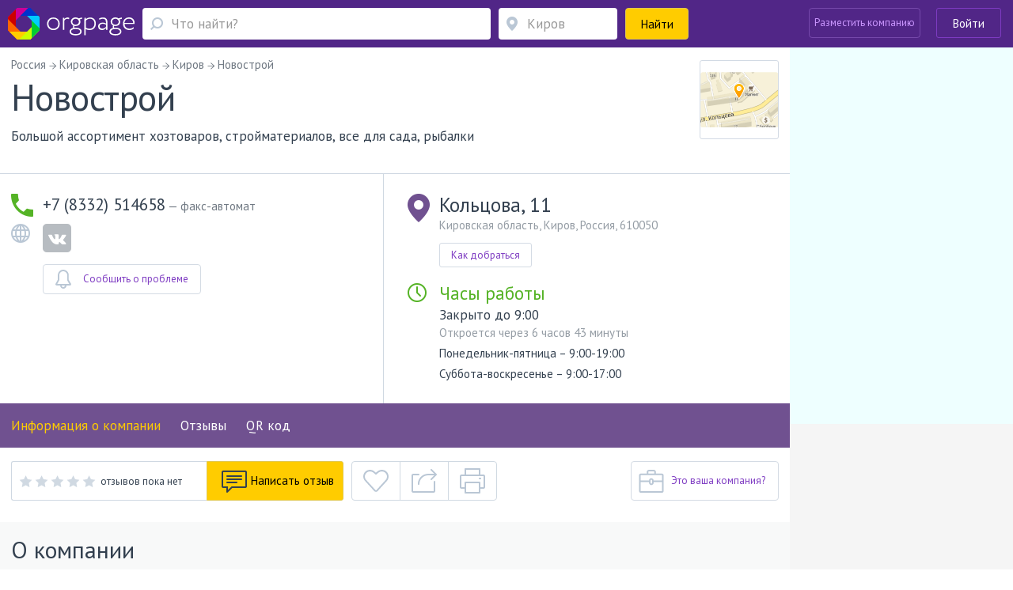

--- FILE ---
content_type: text/html; charset=utf-8
request_url: https://www.orgpage.ru/kirov/novostroy-magazin-1886841.html
body_size: 111024
content:

<!DOCTYPE html>
<html lang="ru"   prefix="og: https://ogp.me/ns# fb: https://ogp.me/ns/fb# business: https://ogp.me/ns/business# place: https://ogp.me/ns/place#"  >

<head>
    <meta name="viewport" content="width=device-width, initial-scale=1, user-scalable=0, minimum-scale=1.0, maximum-scale=1.0" />
    <meta http-equiv="content-Type" content="text/html; charset=utf-8" />
    <script>var orgpageBanners;(function(){var _DEBUG=Boolean(window.location.hostname==="www.orgpage.su22");var _IS_ADMIN=Boolean(false||_DEBUG);function insertAndExecute(id,text){var targetEl=document.getElementById(id);orgpageBanners.debugLog("inserting html into element",targetEl);targetEl.innerHTML=text;var scripts=Array.prototype.slice.call(document.getElementById(id).getElementsByTagName("script"));for(var i=0;i<scripts.length;i++){if(scripts[i].src!==""){var tag=document.createElement("script");tag.src=scripts[i].src;document.getElementsByTagName("head")[0].appendChild(tag)}else{eval.call(window, scripts[i].innerHTML)}}orgpageBanners.totalPopulatedAds+=1}function Banners(){this.placeIdToHtml=null;this._places=[];this.Place=null;this.totalPopulatedAds=0}Banners.prototype.isDataLoaded=function(){return Boolean(this.placeIdToHtml)};Banners.prototype.dataLoaded=function(){for(var i=0;i<this._places.length;i++){this._places[i].populate()}};Banners.prototype.placeLoaded=function(place){if(this.isDataLoaded()){place.populate()}else{this._places.push(place)}};Banners.prototype.debugLog=function(msg,obj){if(_DEBUG||_IS_ADMIN){console.log("orgpageBanners debug log: "+msg+":");console.log(obj)}};function add(accumulator,a){return accumulator+a}Banners.prototype.getGhostBlock=function(weightsToHtmls){orgpageBanners.debugLog("weightsToHtmls",weightsToHtmls);var array=[];var weights=[];for(var i=0;i<weightsToHtmls.length;i++){var weightItem=parseInt(Object.keys(weightsToHtmls[i])[0]);var htmlItem=weightsToHtmls[i][weightItem];array.push(htmlItem);weights.push(weightItem)}orgpageBanners.debugLog("weights",weights);var sum=weights.reduce(add);var rand=Math.random();var breakpoint=1;var selected_index;for(var i=0;i<weights.length;i++){breakpoint-=weights[i]/sum;if(rand>=breakpoint){selected_index=i;break}if(weights[i]>0){selected_index=i}}return array[selected_index]};orgpageBanners=new Banners;function Place(targetId){this.target=document.getElementById(targetId);orgpageBanners.placeLoaded(this)}Place.prototype.populate=function(){if(!orgpageBanners.placeIdToHtml.hasOwnProperty(this.target.id)){orgpageBanners.debugLog("error",'no html for ad place with id "'+this.target.id+'"');return}var html=orgpageBanners.placeIdToHtml[this.target.id];insertAndExecute(this.target.id,html)};orgpageBanners.Place=Place})();document.addEventListener("DOMContentLoaded",function(evt){orgpageBanners.debugLog("DOM loaded, total populated banner places",orgpageBanners.totalPopulatedAds)});</script>
    <script src="/Scripts/orgpage-ghost.js?v=373" type="text/javascript"></script>
                <meta property="fb:app_id" content="423008664553252" />
            <meta property="og:site_name" content="Orgpage" />
            <meta property="og:type" content="business.business" />
            <meta property="og:title" content="Большой ассортимент хозтоваров, стройматериалов, все для сада, рыбалки Новострой из Кирова - информация, отзывы, схема проезда" />
            <meta property="og:description" content="Фирма Новострой из Кирова предоставляет заказчикам услуги и товары в 7 направлениях, в том числе Магазины косметики, Хозяйственные товары, Сухие строительные смеси. Находится по адресу Кольцова, 11 в Кирове." />
            <meta property="og:image" content="https://static.orgpage.ru/logos/18/86/map_1886841.png" />
            <meta property="og:url" content="https://www.orgpage.ru/kirov/novostroy-magazin-1886841.html" />
    <!-- Google Tag Manager -->
    <script>
        (function (w, d, s, l, i) {
            w[l] = w[l] || []; w[l].push({
                'gtm.start':
                    new Date().getTime(), event: 'gtm.js'
            }); var f = d.getElementsByTagName(s)[0],
                j = d.createElement(s), dl = l != 'dataLayer' ? '&l=' + l : ''; j.async = true; j.src =
                    'https://www.googletagmanager.com/gtm.js?id=' + i + dl; f.parentNode.insertBefore(j, f);
        })(window, document, 'script', 'dataLayer', 'GTM-MZMC623');</script>
    <!-- End Google Tag Manager -->
            <meta property="business:contact_data:street_address" content="Кольцова, 11" />
            <meta property="business:contact_data:locality" content="Киров" />
            <meta property="business:contact_data:postal_code" content="610050" />
<meta property="business:hours:day" content="monday" />
<meta property="business:hours:start" content="09:00" />
<meta property="business:hours:end" content="19:00" />
<meta property="business:hours:day" content="tuesday" />
<meta property="business:hours:start" content="09:00" />
<meta property="business:hours:end" content="19:00" />
<meta property="business:hours:day" content="wednesday" />
<meta property="business:hours:start" content="09:00" />
<meta property="business:hours:end" content="19:00" />
<meta property="business:hours:day" content="thursday" />
<meta property="business:hours:start" content="09:00" />
<meta property="business:hours:end" content="19:00" />
<meta property="business:hours:day" content="friday" />
<meta property="business:hours:start" content="09:00" />
<meta property="business:hours:end" content="19:00" />
<meta property="business:hours:day" content="saturday" />
<meta property="business:hours:start" content="09:00" />
<meta property="business:hours:end" content="17:00" />
<meta property="business:hours:day" content="sunday" />
<meta property="business:hours:start" content="09:00" />
<meta property="business:hours:end" content="17:00" />
            <meta property="place:location:latitude" content="58.6061706542969" />
            <meta property="place:location:longitude" content="49.5984001159668" />
<meta name="twitter:card" content="summary" />
<meta name="twitter:site" content="@orgpage" />
<meta name="twitter:title" content="Большой ассортимент хозтоваров, стройматериалов, все для сада, рыбалки Новострой из Кирова - информация, отзывы, схема проезда" />
<meta name="twitter:description" content="Фирма Новострой из Кирова предоставляет заказчикам услуги и товары в 7 направлениях, в том числе Магазины косметики, Хозяйственные товары, Сухие строительные смеси. Находится по адресу Кольцова, 11 в Кирове." />
<meta name="twitter:image" content="https://static.orgpage.ru/logos/18/86/map_1886841.png" />
            <meta name="contentCategory" content="gis">    
    <link media="all" rel="stylesheet" href="/Content/css/bootstrap.min.css?v=2.70">
    <!-- STYLES-->
    <link href="https://fonts.googleapis.com/css?family=PT+Sans:400,400i,700,700i&amp;subset=cyrillic-ext" rel="stylesheet">
        <link media="all" rel="stylesheet" href="/Content/css/bundleStyle2.min.css?v=2.70">

    

    <!-- /STYLES -->

    <title>
Новострой Киров - телефон, адрес, контакты. Отзывы о Новострой (Киров), вакансии    </title>

    <meta name="description" content="Информация о Новострой - телефон, сайт, время работы и отзывы пользователей. Адрес в Кирове - Кольцова, 11." />
        <meta name="keywords" content="Новострой,Киров,Большой ассортимент хозтоваров, стройматериалов, все для сада, рыбалки,Россия,Кировская область,Кольцова, 11,адрес, телефон, отзывы, официальный сайт, почта" />


        <link rel="canonical" href="https://www.orgpage.ru/kirov/novostroy-magazin-1886841.html" />
            
    <meta name='yandex-verification' content='745cf585400ad274' />
    <link rel="shortcut icon" href="/favicon.ico" />
    <meta name="apple-mobile-web-app-capable" content="yes" />
    <meta name="apple-mobile-web-app-status-bar-style" content="black" />

    
    

</head>
<body>
    <!-- Google Tag Manager (noscript) -->
    <noscript>
        <iframe src="https://www.googletagmanager.com/ns.html?id=GTM-MZMC623"
                height="0" width="0" style="display:none;visibility:hidden"></iframe>
    </noscript>
    <!-- End Google Tag Manager (noscript) -->
    <div id="wrapper" class="repostion-anchor">
        




<header id="header" class="header--inner header-content-aligned" data-ng-app="profileApp" data-ng-controller="profileCtrl">
    <div class="container-fluid ">
        <div class="header-wrap clearfix">
            <div class="header-wrap__block">
                <strong class="logo">
                    <a href="https://www.orgpage.ru/" id="logo" title="Справочник OrgPage.ru"></a>
                </strong>
                <a href="#" class="header_search__opener"></a>
                

<div class="header_search">
    <form action="/search.html" id="search-box" method="get">
        <div class="header_search-row">
            <div class="header_search-col header_search-query">
                <div class="input-holder">
                    <a href="#" class="header_search__closed"><span class="icon-cross-bold"></span></a>
                    
                    <div class="query-wrapper">
                        <input type="hidden" id="category" value="1" />
                        <span class="fa fa-refresh fa-spin search-spinner search-spinner-serchline hidden"></span>
                        <input type="text" autocomplete="off" placeholder="Что найти?" id="query-text" maxlength="350" class="up-down-key form-control header_search__form-control search-options-opener" data-parent="header" data-target=".search-options" />
                        <input type="hidden" id="query-text-hidden" name="q" value="" />
                        <input type="hidden" id="where-text-hidden" name="loc" value="" />
                    </div>
                </div>
            </div>
            <div class="where-wrapper header_search-col header_search-where">
                <div class="input-holder">
                    
                    <span class="fa fa-refresh fa-spin hidden location-spinner-serchline" id="query-location-loader"></span>
                    <input type="text" autocomplete="off" placeholder="Киров" id="query-location" value="" class="up-down-key bubble-location-opener form-control header_search__form-control" data-parent=".where-wrapper" data-region="Киров" data-target=".bubble-location" />
                    <div class="bubble-location up-down-key" data-parent=".where-wrapper" data-back="#query-location">
                        <div class="btn-holder">
                            <a href="#" class="btn btn-white">Показать все места</a>
                        </div>
                    </div>
                    
                    
                </div>
            </div>
            <div class="header_search-col header_search-submit">
                <button class="btn btn-submit btn-yellow btn-block"><span>Найти</span><span class="fa fa-search fa-flip-horizontal" aria-hidden="true"></span></button>
            </div>
        </div>
    </form>
    </div>
            </div>
            <a href="#" class="nav-opener">
                <span></span>
            </a>
            <div class="profile header-wrap__tools">



    <div class="pull-right">
            <div class="add-new-company">
                <a class="btn add-new-company__btn decode-link" data-b64url="aHR0cHM6Ly93d3cub3JncGFnZS5ydS9DYWJpbmV0L0NyZWF0ZS8=">Разместить компанию</a>
            </div>
            <div class="login-wrapper">
                <a href="#" class="btn btn-outline-default join-btn_header sign-in" data-title="Войти на Orgpage" data-toggle="modal" data-target="#my-reg" >Войти</a>
            </div>
    </div>
            </div>
        </div>
    </div>



    <div class="mobile-nav">
        <div class="mobile-nav__button">
            <a href="#" class="btn btn-yellow btn-block" data-toggle="modal" data-target="#my-reg" >
                <span class="mobile-nav__sign-in"></span>
                <span class="text">Авторизация</span>
            </a>
        </div>
        <div class="mobile-nav__button">
            <a href="#" class="btn btn-violet2 btn-block decode-link" data-b64url="aHR0cHM6Ly93d3cub3JncGFnZS5ydS9DYWJpbmV0L0NyZWF0ZS8=">
                <span class="mobile-nav__add-company-icon"></span>
                <span class="text">Разместить компанию</span>
            </a>
        </div>
         
    </div>
    <div class="search-options up-down-key search-options-searchline" data-parent="header" data-back="#query-text"></div>
</header>

<div class="empty-header"></div>        <!--CONTENT-->
        


<div class="company-menu-header">
    <div class="container-fluid">
        <div class="header-wrap clearfix">
            <div class="company-menu__column">
                <div class="inner-container">
                    <div class="company-menu__wrap">
                        <div class="v-scroll" style="overflow: hidden;">
                            <ul class="company-menu" style="transform: translateZ(0px); width: 1428px;">
                                <li><a class="scroll-bar-active" href="#main-info">Информация о компании</a></li>
                                
                                    <li><a class="scroll-bar-active" href="#reviews">Отзывы</a></li>
                                                                                                                                                                    <li>
                                        <a href="#" data-toggle="modal" data-target="#qr-modal">QR код</a>
                                    </li>
                            </ul>
                        </div>
                        <a href="#" class="sly-arrow sly-arrow--prev disabled">prev</a>
                        <a href="#" class="sly-arrow sly-arrow--next">next</a>
                    </div>
                </div>
            </div>
            

<div class="header-wrap__tools">
     
        <div class="what-search">
            <div class="what-search__wrap">
                <span class="fa fa-search"></span>
                <input class="what-search__input" type="text" placeholder="Что найти">
            </div>
        </div>
        <div class="login-wrapper">

            <a href="#" class="btn btn-outline-default join-btn_header join-button-for-scrollmenu" data-title="Войти на Orgpage" data-toggle="modal" data-target="#my-reg" >Войти</a>
        </div>
    </div>
        </div>
    </div>
</div>

<div id="main-wrap">
    <div id="company" data-id="0" class="main-info company-base clearfix companyApp " data-ng-app="companyApp" data-ng-controller="companyCtrl" data-ng-init="mapResizeFull = false; activePageName='main-info'">
        <div itemscope itemtype="https://schema.org/LocalBusiness" data-ng-class="getClassForCompanyPage()" data-ng-init="companyNameInit()">
            <div id="company-info-header" class="similar-item__address-col col-lg-9 col-md-9 col-sm-12 no-padding-side main-content  no-info" data-ng-hide="mapResizeFull">
                <div class="inner-container">
                    
                    <div class="notify-block head-notify"></div>
                    
                    <ul class="breadcrumbs" itemscope itemtype="https://schema.org/BreadcrumbList" data-ng-class="{'breadcrumbs--questions':active!=1}" data-ng-if="active > 0">
                        <li itemprop="itemListElement" itemscope itemtype="https://schema.org/ListItem">
                            <a href="https://www.orgpage.ru/" itemprop="item">
                                <span itemprop="name">Россия</span>
                            </a>
                            <meta itemprop="position" content="1" />
                        </li>
                            <li itemprop="itemListElement" itemscope itemtype="https://schema.org/ListItem">
                                <a href="https://www.orgpage.ru/areas/kirovskaya-obl/" itemprop="item">
                                    <span itemprop="name">Кировская область</span>
                                </a>
                                <meta itemprop="position" content="2" />
                            </li>
                        <li itemprop="itemListElement" itemscope itemtype="https://schema.org/ListItem">
                            <a href="https://www.orgpage.ru/areas/kirov/" itemprop="item">
                                <span itemprop="name">Киров</span>
                            </a>
                            <meta itemprop="position" content="3" />
                        </li>
                        <li>
                            <span>Новострой </span>
                        </li>
                    </ul>
                    <div class="company-header company-head" data-ng-show="active == 1">
                        
                        <div class="company-header__lead">
                            <div class="company-header__row">
                                
                                <div class="company-header__title">
                                    <h1 itemprop="name">
                                        Новострой
                                        
                                    </h1>
                                    

                                </div>
                                
                                    <div itemprop="geo" itemscope itemtype="https://schema.org/GeoCoordinates">
                                        <meta itemprop="latitude" content="58.6061706542969" />
                                        <meta itemprop="longitude" content="49.5984001159668" />
                                    </div>
                                <meta itemprop="openingHours" content="Mo 09:00-19:00" />
<meta itemprop="openingHours" content="Tu 09:00-19:00" />
<meta itemprop="openingHours" content="We 09:00-19:00" />
<meta itemprop="openingHours" content="Th 09:00-19:00" />
<meta itemprop="openingHours" content="Fr 09:00-19:00" />
<meta itemprop="openingHours" content="Sa 09:00-17:00" />
<meta itemprop="openingHours" content="Su 09:00-17:00" />
                                                                    <div class="company-header__visual drop__holder">
                                        <img itemprop="image logo" alt=" Новострой" src="https://static.orgpage.ru/logos/18/86/original/map_1886841.png
" />
                                    </div>
                            </div>
                            
                            <div class="company-header__text">
                                Большой ассортимент хозтоваров, стройматериалов, все для сада, рыбалки
                            </div>
                        </div>
                        

                                                                    </div>
                    
                    <div class="main-page" data-ng-show="active!=1" ng-cloak>
                        


<div class="review-company__holder">
    <div class="review-company__visual">
        <a href="#" class="img">
                <img width="100" height="100" src="https://static.orgpage.ru/logos/18/86/original/map_1886841.png
" alt="Новострой">
        </a>
    </div>
    <div class="review-company__frame">
        <div class="vote-result review-company__rating-line">
            <div class="rating rating--lg">
                <div data-rateyo-rating="0" class="rateyo rating__item"></div>
                    <div class="rating__write">
                        <span class="no-replies">
                            отзывов пока нет
                        </span>
                    </div>
            </div>
        </div>
        <div class="review-company__title">
            <a href="https://www.orgpage.ru/kirov/novostroy-magazin-1886841.html">
                Новострой
            </a>
        </div>
        <div class="review-company__address row">
                <div class="review-company__address-col review-company__address-col--phone col-lg-4 col-xs-12">
                    <div class="review-company__phone">
                        <div class="phone">+7 (8332) 514658</div>
                    </div>
                </div>

            <div class="address review-company__address-col col-lg-8 col-xs-12">
                    <div class="review-company__adrss-item">Кольцова, 11, Киров, 610050</div>
            </div>
        </div>
    </div>
</div>

                    </div>
                </div>
                        <div class="adv-section" data-ng-show="active == 1">
                            <div class="inner-container">
                                <div id="Advert_Company_Top"></div>
                                <script>new orgpageBanners.Place("Advert_Company_Top");</script>
                            </div>
                        </div>
                    <div class="company-information company-information-base" data-ng-show="active == 1">
                        <div class="inner-container">
                            <div class="company-information__row">
                                <div class="company-information__col">
                                        <ul class="company-information__phone-list">
                                                <li>
                                                        <span class="company-information__phone" itemprop="telephone">+7 (8332) 514658</span>
                                                                                                            <span class="company-information__phone-name"> — факс-автомат</span>
                                                </li>
                                        </ul>

                                        <div class="company-information__site">
                                            <div class="company-information__site-text">
                                                                                            </div>
                                                <ul class="company-information__social">
                                                        <li><a href="https://vk.com/profbuh_pravo" rel="nofollow" target="_blank"><span class="fa fa-vk"></span></a></li>
                                                </ul>
                                        </div>
                                                                            <link itemprop="url" href="https://www.orgpage.ru/kirov/novostroy-magazin-1886841.html" />
                                    <div class="company-information__buttons hidden-xs">
                                                                                    <div class="problem-modal-for-company company-information__button">
                                                    <a href="#" class="problem problem-baloon balloon-open btn btn-outline-gray btn-has-icon">
                                                        <span class="icon">
                                                            <img src="/Content/img/NewStyle/ico20.svg" width="20" height="24" alt="">
                                                        </span> <span class="text">Сообщить о проблеме</span>
                                                    </a>
                                                    <div class="popup-hint problem-hint balloon problem-modal-block">
                                                    </div>
                                            </div>
                                    </div>

                                </div>
                                <div class="company-information__col" itemprop="address" itemscope itemtype="https://schema.org/PostalAddress">
                                    <div class="company-information__address">
                                            <div class="main-address company-information__address-title">
                                                <span itemprop="streetAddress">Кольцова, 11</span>
                                            </div>
                                            <div class="company-information__address-text">
                                                <span>Кировская область, Киров</span>, <span itemprop="addressCountry">Россия</span>, <span itemprop="postalCode">610050</span>
                                            </div>
                                        <meta itemprop="addressRegion" content="Кировская область" />
                                        <meta itemprop="addressLocality" content="Киров" />
                                        <a href="" id="open-map" class="btn btn-yellow btn-sm btn-map" data-ng-click="clickShowOnMobileMap()">
                                            <span class="fa fa-map-marker"></span> Показать на карте
                                        </a>
                                        <div class="metro-wrapper company-information__metro">
                                        </div>
                                        <div class="path-to-company-wrapper">
                                                    <a href="#" class="balloon-open btn btn-sm btn-outline-gray">Как добраться</a>
                                                    <div class="popup-hint balloon" style="top: 100px; left: 40px;">
                                                                                                                    <div class="title-bold">Как проехать</div>
                                                            <p>Ближайшая остановка: Школа №42 — 110 м (автобус)</p>
                                                    </div>
                                        </div>
                                    </div>
                                    <div class="working-hours">
                                            <div class="company-information__opened">
                                                <div class="company-information__opened-title">
                                                            
            <div class="timing close-for">
                <h2 class="hours-heading">Часы работы</h2>
                <div>
                    Закрыто до 9:00
                    <span>Откроется через 6 часов 43 минуты</span>
                </div>
            </div>
        

                                                </div>
                                                <div class="period">
                                                        <p>Понедельник-пятница – 9:00-19:00</p>
                                                        <p>Суббота-воскресенье – 9:00-17:00</p>
                                                </div>
                                            </div>
                                    </div>
                                    <div class="company-information__buttons visible-xs">

                                                                                    <div class="problem-modal-for-company company-information__button">
                                                    <a href="#" class="problem problem-baloon balloon-open btn btn-outline-gray btn-has-icon">
                                                        <span class="icon">
                                                            <img src="/Content/img/NewStyle/ico20.svg" width="20" height="24" alt="">
                                                        </span> <span class="text">Сообщить о проблеме</span>
                                                    </a>
                                                    <div class="popup-hint problem-hint balloon problem-modal-block">
                                                    </div>
                                            </div>
                                    </div>
                                </div>
                                <div id="btn-tools-placeholder"></div>
                            </div>
                        </div>
                    </div>


<div class="company-menu-wrap">
    <div class="company-menu-line">
        <div class="inner-container">
            <ul class="company-menu">
                <li><a class="company-menu-item" href="#main-info" data-ng-class="{'active':active==1}" data-ng-click="active=1;activePageName='main-info'">Информация о компании</a></li>
                
                    <li><a class="company-menu-item" href="#reviews" data-ng-class="{'active':active==4}" data-ng-click="active=4;activePageName='reviews'">Отзывы</a></li>

                <li data-ng-show="hasQuestions" ng-cloak><a class="company-menu-item" href="#questions" id="set-ques-tab" data-ng-init="hasQuestions=false" data-ng-class="{'active':active==8}" data-ng-click="active=8;activePageName='questions'">Вопросы <span class="company-menu__num">0</span></a></li>

                                                    <li>
                        <a href="#" data-toggle="modal" data-target="#qr-modal">QR код</a>
                    </li>
            </ul>
        </div>
    </div>
</div>                        <div class="ad-pad-bottom adv-section" data-ng-show="active == 1">
                            <div class="inner-container">
                                <div id="Advert_Company_Before_Replies"></div>
                                <script>new orgpageBanners.Place("Advert_Company_Before_Replies");</script>
                                
                                    <div id="btn-tools-placeholder-top" class="btn-tools-placeholder-before-ad">
                                        <div id="reposition-element" class="company-header__tools">
                                            
<div class="company-header__reviews hidden-print">
    <div class="level-wrapper" data-ng-mouseenter="hoverClass = 'show'" data-ng-mouseleave="hoverClass = ''">
            <div class="vote-result">
                <div class="review-rating-result">
                    <div data-rateyo-rating="0.0" class="rateyo"></div>
                </div>
                <span class="isset">отзывов пока нет</span>
            </div>

    </div>
            <a data-ng-click="clickNewReply(true)" href="" class="add-review btn btn-yellow btn-has-icon">
                <span class="icon"><img src="/Content/img/NewStyle/ico13.png" width="32" height="29" alt=""></span>
                <span class="text">Написать отзыв</span>
            </a>
</div>
<div class="company-header__links">
    <div class="btn-group">
            <a href="#" data-toggle="tooltip" data-placement="top" data-container="body" title="Добавить в избранное" data-ng-click="checkCompany($event, 1886841)" class="btn btn-tools btn-tools--like like "></a>
        <a href="#" id="popup-open-share" class="share balloon-open btn btn-tools btn-tools--share" data-toggle="tooltip" data-placement="top" data-container="body" title="Поделиться"></a>
        <a href="" data-ng-click="print()" data-toggle="tooltip" data-placement="top" data-container="body" title="Версия для печати" class="print btn btn-tools btn-tools--print btn-group-last"></a>
        <div id="popup-share" class="popup-share balloon">
            <div class="socials-links">
                <span data-b64url="#" class="decode-link soc-ls1" onclick="window.open('https://www.facebook.com/sharer.php?s=100&amp;p[url]=https%3a%2f%2fwww.orgpage.ru%2fkirov%2fnovostroy-magazin-1886841.html&amp;p[title]=%d0%9d%d0%be%d0%b2%d0%be%d1%81%d1%82%d1%80%d0%be%d0%b9+%d0%9a%d0%b8%d1%80%d0%be%d0%b2+-+%d1%82%d0%b5%d0%bb%d0%b5%d1%84%d0%be%d0%bd%2c+%d0%b0%d0%b4%d1%80%d0%b5%d1%81%2c+%d0%ba%d0%be%d0%bd%d1%82%d0%b0%d0%ba%d1%82%d1%8b.+%d0%9e%d1%82%d0%b7%d1%8b%d0%b2%d1%8b+%d0%be+%d0%9d%d0%be%d0%b2%d0%be%d1%81%d1%82%d1%80%d0%be%d0%b9+(%d0%9a%d0%b8%d1%80%d0%be%d0%b2)%2c+%d0%b2%d0%b0%d0%ba%d0%b0%d0%bd%d1%81%d0%b8%d0%b8&amp;p[summary]=%d0%98%d0%bd%d1%84%d0%be%d1%80%d0%bc%d0%b0%d1%86%d0%b8%d1%8f+%d0%be+%d0%9d%d0%be%d0%b2%d0%be%d1%81%d1%82%d1%80%d0%be%d0%b9+-+%d1%82%d0%b5%d0%bb%d0%b5%d1%84%d0%be%d0%bd%2c+%d1%81%d0%b0%d0%b9%d1%82%2c+%d0%b2%d1%80%d0%b5%d0%bc%d1%8f+%d1%80%d0%b0%d0%b1%d0%be%d1%82%d1%8b+%d0%b8+%d0%be%d1%82%d0%b7%d1%8b%d0%b2%d1%8b+%d0%bf%d0%be%d0%bb%d1%8c%d0%b7%d0%be%d0%b2%d0%b0%d1%82%d0%b5%d0%bb%d0%b5%d0%b9.+%d0%90%d0%b4%d1%80%d0%b5%d1%81+%d0%b2+%d0%9a%d0%b8%d1%80%d0%be%d0%b2%d0%b5+-+%d0%9a%d0%be%d0%bb%d1%8c%d1%86%d0%be%d0%b2%d0%b0%2c+11.&amp;p[images][0]=', '_blank', 'scrollbars=0, resizable=1, menubar=0, left=100, top=100, width=550, height=440, toolbar=0, status=0');return false" title="Поделиться в Facebook" data-target="_blank"></span>

                <span data-b64url="#" class="decode-link soc-ls2" onclick="window.open('https://www.odnoklassniki.ru/dk?st.cmd=addShare&st.s=1&amp;st.comments=%d0%9d%d0%be%d0%b2%d0%be%d1%81%d1%82%d1%80%d0%be%d0%b9+%d0%9a%d0%b8%d1%80%d0%be%d0%b2+-+%d1%82%d0%b5%d0%bb%d0%b5%d1%84%d0%be%d0%bd%2c+%d0%b0%d0%b4%d1%80%d0%b5%d1%81%2c+%d0%ba%d0%be%d0%bd%d1%82%d0%b0%d0%ba%d1%82%d1%8b.+%d0%9e%d1%82%d0%b7%d1%8b%d0%b2%d1%8b+%d0%be+%d0%9d%d0%be%d0%b2%d0%be%d1%81%d1%82%d1%80%d0%be%d0%b9+(%d0%9a%d0%b8%d1%80%d0%be%d0%b2)%2c+%d0%b2%d0%b0%d0%ba%d0%b0%d0%bd%d1%81%d0%b8%d0%b8&amp;st._surl=https%3a%2f%2fwww.orgpage.ru%2fkirov%2fnovostroy-magazin-1886841.html', '_blank', 'scrollbars=0, resizable=1, menubar=0, left=100, top=100, width=550, height=440, toolbar=0, status=0');return false" title="Поделиться в Одноклассниках" data-target="_blank"></span>

                <span data-b64url="#" class="decode-link soc-ls3" onclick="window.open('https://vk.com/share.php?url=https%3a%2f%2fwww.orgpage.ru%2fkirov%2fnovostroy-magazin-1886841.html&amp;title=%d0%9d%d0%be%d0%b2%d0%be%d1%81%d1%82%d1%80%d0%be%d0%b9+%d0%9a%d0%b8%d1%80%d0%be%d0%b2+-+%d1%82%d0%b5%d0%bb%d0%b5%d1%84%d0%be%d0%bd%2c+%d0%b0%d0%b4%d1%80%d0%b5%d1%81%2c+%d0%ba%d0%be%d0%bd%d1%82%d0%b0%d0%ba%d1%82%d1%8b.+%d0%9e%d1%82%d0%b7%d1%8b%d0%b2%d1%8b+%d0%be+%d0%9d%d0%be%d0%b2%d0%be%d1%81%d1%82%d1%80%d0%be%d0%b9+(%d0%9a%d0%b8%d1%80%d0%be%d0%b2)%2c+%d0%b2%d0%b0%d0%ba%d0%b0%d0%bd%d1%81%d0%b8%d0%b8&amp;image=&amp;description=%d0%98%d0%bd%d1%84%d0%be%d1%80%d0%bc%d0%b0%d1%86%d0%b8%d1%8f+%d0%be+%d0%9d%d0%be%d0%b2%d0%be%d1%81%d1%82%d1%80%d0%be%d0%b9+-+%d1%82%d0%b5%d0%bb%d0%b5%d1%84%d0%be%d0%bd%2c+%d1%81%d0%b0%d0%b9%d1%82%2c+%d0%b2%d1%80%d0%b5%d0%bc%d1%8f+%d1%80%d0%b0%d0%b1%d0%be%d1%82%d1%8b+%d0%b8+%d0%be%d1%82%d0%b7%d1%8b%d0%b2%d1%8b+%d0%bf%d0%be%d0%bb%d1%8c%d0%b7%d0%be%d0%b2%d0%b0%d1%82%d0%b5%d0%bb%d0%b5%d0%b9.+%d0%90%d0%b4%d1%80%d0%b5%d1%81+%d0%b2+%d0%9a%d0%b8%d1%80%d0%be%d0%b2%d0%b5+-+%d0%9a%d0%be%d0%bb%d1%8c%d1%86%d0%be%d0%b2%d0%b0%2c+11.', '_blank', 'scrollbars=0, resizable=1, menubar=0, left=100, top=100, width=550, height=440, toolbar=0, status=0');return false" title="Поделиться Вконтакте" data-target="_blank"></span>

                <span data-b64url="#" class="decode-link soc-ls4" onclick="window.open('https://twitter.com/intent/tweet?text=%d0%9d%d0%be%d0%b2%d0%be%d1%81%d1%82%d1%80%d0%be%d0%b9+%d0%9a%d0%b8%d1%80%d0%be%d0%b2+-+%d1%82%d0%b5%d0%bb%d0%b5%d1%84%d0%be%d0%bd%2c+%d0%b0%d0%b4%d1%80%d0%b5%d1%81%2c+%d0%ba%d0%be%d0%bd%d1%82%d0%b0%d0%ba%d1%82%d1%8b.+%d0%9e%d1%82%d0%b7%d1%8b%d0%b2%d1%8b+%d0%be+%d0%9d%d0%be%d0%b2%d0%be%d1%81%d1%82%d1%80%d0%be%d0%b9+(%d0%9a%d0%b8%d1%80%d0%be%d0%b2)%2c+%d0%b2%d0%b0%d0%ba%d0%b0%d0%bd%d1%81%d0%b8%d0%b8&amp;url=https%3a%2f%2fwww.orgpage.ru%2fkirov%2fnovostroy-magazin-1886841.html', '_blank', 'scrollbars=0, resizable=1, menubar=0, left=100, top=100, width=550, height=440, toolbar=0, status=0');return false" title="Поделиться в Twitter" data-target="_blank"></span>

                <span data-b64url="#" class="decode-link soc-ls5" onclick="window.open('https://plus.google.com/share?url=https%3a%2f%2fwww.orgpage.ru%2fkirov%2fnovostroy-magazin-1886841.html', '_blank', 'scrollbars=0, resizable=1, menubar=0, left=100, top=100, width=550, height=440, toolbar=0, status=0');return false" title="Поделиться в Google+" data-target="_blank"></span>

                <span data-b64url="#" class="decode-link soc-ls6" onclick="window.open('https://connect.mail.ru/share?url=https%3a%2f%2fwww.orgpage.ru%2fkirov%2fnovostroy-magazin-1886841.html&title=%d0%9d%d0%be%d0%b2%d0%be%d1%81%d1%82%d1%80%d0%be%d0%b9+%d0%9a%d0%b8%d1%80%d0%be%d0%b2+-+%d1%82%d0%b5%d0%bb%d0%b5%d1%84%d0%be%d0%bd%2c+%d0%b0%d0%b4%d1%80%d0%b5%d1%81%2c+%d0%ba%d0%be%d0%bd%d1%82%d0%b0%d0%ba%d1%82%d1%8b.+%d0%9e%d1%82%d0%b7%d1%8b%d0%b2%d1%8b+%d0%be+%d0%9d%d0%be%d0%b2%d0%be%d1%81%d1%82%d1%80%d0%be%d0%b9+(%d0%9a%d0%b8%d1%80%d0%be%d0%b2)%2c+%d0%b2%d0%b0%d0%ba%d0%b0%d0%bd%d1%81%d0%b8%d0%b8&description=%d0%98%d0%bd%d1%84%d0%be%d1%80%d0%bc%d0%b0%d1%86%d0%b8%d1%8f+%d0%be+%d0%9d%d0%be%d0%b2%d0%be%d1%81%d1%82%d1%80%d0%be%d0%b9+-+%d1%82%d0%b5%d0%bb%d0%b5%d1%84%d0%be%d0%bd%2c+%d1%81%d0%b0%d0%b9%d1%82%2c+%d0%b2%d1%80%d0%b5%d0%bc%d1%8f+%d1%80%d0%b0%d0%b1%d0%be%d1%82%d1%8b+%d0%b8+%d0%be%d1%82%d0%b7%d1%8b%d0%b2%d1%8b+%d0%bf%d0%be%d0%bb%d1%8c%d0%b7%d0%be%d0%b2%d0%b0%d1%82%d0%b5%d0%bb%d0%b5%d0%b9.+%d0%90%d0%b4%d1%80%d0%b5%d1%81+%d0%b2+%d0%9a%d0%b8%d1%80%d0%be%d0%b2%d0%b5+-+%d0%9a%d0%be%d0%bb%d1%8c%d1%86%d0%be%d0%b2%d0%b0%2c+11.&imageurl=', '_blank', 'scrollbars=0, resizable=1, menubar=0, left=100, top=100, width=550, height=440, toolbar=0, status=0');return false" title="Поделиться в Mail.ru" data-target="_blank"></span>

            </div>
            <a href="#" class="copy-link" data-ng-click="CopyElement($event)">Скопировать ссылку</a>
            <input class="copy-link-from" disabled id="copy-link-target" type="text" value="https://www.orgpage.ru/kirov/novostroy-magazin-1886841.html">
        </div>
    </div>
</div>


                                                <div class="company-header__button">
                                                    <a href="#" class="btn btn-outline-gray btn-has-icon">
                                                        <span class="icon">
                                                            <img src="/Content/img/NewStyle/ico14.svg" width="32" height="29" alt="">
                                                        </span>
                                                        <span class="decode-link drop__opener nofol-link" rel="nofollow" data-b64url="aHR0cHM6Ly93d3cub3JncGFnZS5ydS9DYWJpbmV0L0FkZENvbXBhbnlUb1VzZXIvMTg4Njg0MS9GYWxzZQ=="><span class="text">Это ваша компания?</span></span>
                                                    </a>
                                                </div>
                                        </div>
                                    </div>
                            </div>
                        </div>
                                                    <div id="photo" data-ng-show="active == 3" data-ng-controller="PhotosCtrl"></div>

                    <div id="review" data-ng-show="active == 4" ng-cloak>
<div class="inner-container">
    <div class="box_header">
        
        <h2 class="replies__title_no-replies">Отзывы о Новострой</h2>
    </div>
    <p>
        К сожалению, нашими пользователями пока еще не было оставлено ни одного отзыва о компании Новострой.
                Вы можете быть первым и оставить свой отзыв:
        <div class="review-company__set-rating">
            <div class="user-add-rating replies-rating-wrapper">
                    <div class="y-rating user-add-rating__frame">
                        <div class="user-add-rating__label">Поставьте свою оценку</div>
                        <span class="oicon silver" data-ng-mousemove="mouseMoveRating($event)" data-ng-mouseleave="mouseLeaveRating($event)" data-ng-click="clickNewReply($event)" data-ng-touch="clickNewReply($event)">
                            <span class="oicon gold" data-ng-style="{'width': ratingWidth}"></span>
                        </span>
                    </div>
                    <a href="" class="add-review btn btn-yellow btn-has-icon" data-ng-click="clickNewReply(true)">
                        <span class="icon"><img src="/Content/img/NewStyle/ico13.png" width="32" height="29" alt=""></span>
                        <span class="text">Написать отзыв</span>
                    </a>
            </div>
        </div>
    </p>
</div>
</div>
                <div id="ques" data-ng-show="active == 8" data-ng-controller="QuestionsCtrl" ng-cloak>
<div class="company-edit-section company-questions-wrapper" id="questions-block" data-ng-init="companyUserInit(0)" data-ng-cloak>
    <div class="inner-container questions-title-block" data-owner="False">
    </div>
    <div class="tree-wrapper">
    </div>
</div>
</div>

                


                                    <div class="company-about" data-ng-show="active == 1">
                                <div class="adv-section">
                                    <div class="inner-container">
                                        <div id="Advert_Company_Before_Description"></div>
                                        <script>new orgpageBanners.Place("Advert_Company_Before_Description");</script>
                                    </div>
                                </div>
                        <div class="inner-container">
                            <div class="short-about-company row">
                                <div class="col-md-12">
                                        <h2 class="company-about__title section-title">О компании</h2>
                                            <div class="company-about__text">
                                                <p>Тип предприятия: розница<br>Способы оплаты: расчет по картам, наличный расчет<br></p>
                                            </div>
                                    <div class="company-about__button">
                                                                                    <div class="add-company-photo add-company-photo-noclaim">
                                                <div class="add-company-photo__label print-bg-white">У этой компании еще нет фото</div>
                                                <a href="#" class="btn btn-yellow btn-has-icon add-company-photo__btn add-photos" data-ng-click="addPhotos()" data-toggle="modal" data-target=".add-photos-popup"><span class="icon"><img src="/Content/img/NewStyle/ico33.svg" width="32" height="26" alt=""></span><span class="text">Добавить фото </span></a>
                                            </div>
                                    </div>
                                </div>
                            </div>
                        </div>

                    </div>

                <div class="company-areas" data-ng-show="active == 1">
                    <div class="inner-container" data-parent=".wrp" data-block-wrap="wrap">
                        <h2 class="company-areas__title section-title">Сферы деятельности</h2>
                        <div class="about rubrics-list">
                                <div class="rubrics-item">
                                    <div class="rubrics-content rubrics-content--title">
                                        <a class="rubric-name-container" href="/kirov/%D0%BA%D0%BE%D1%81%D0%BC%D0%B5%D1%82%D0%B8%D0%BA%D0%B0%2c_%D0%BC%D0%B0%D0%B3%D0%B0%D0%B7%D0%B8%D0%BD%D1%8B_%D0%BA%D0%BE%D1%81%D0%BC%D0%B5%D1%82%D0%B8%D0%BA%D0%B8%2c_%D0%BF%D0%B0%D1%80%D1%84%D1%8E%D0%BC%D0%B5%D1%80%D0%B8%D1%8F%2c_%D0%BF%D0%B0%D1%80%D1%84%D1%8E%D0%BC%D0%B5%D1%80%D0%BD%D1%8B%D0%B5_%D0%BC%D0%B0%D0%B3%D0%B0%D0%B7%D0%B8%D0%BD%D1%8B/">
                                            Парфюмерно-косметические товары
                                        </a>
                                    </div>

                                        <div class="rubrics-item item-inner margin-bottom10">
                                            <div class="rubrics-content">
                                                <a class="rubric-name-container" href="/kirov/%D0%BC%D0%B0%D0%B3%D0%B0%D0%B7%D0%B8%D0%BD%D1%8B_%D0%BA%D0%BE%D1%81%D0%BC%D0%B5%D1%82%D0%B8%D0%BA%D0%B8/">
                                                    Магазины косметики в Кирове 216
                                                </a>
                                            </div>
                                        </div>
                                </div>
                                <div class="rubrics-item">
                                    <div class="rubrics-content rubrics-content--title">
                                        <a class="rubric-name-container" href="/kirov/tovary-dlya-doma-galantereya/">
                                            Товары для дома
                                        </a>
                                    </div>

                                        <div class="rubrics-item item-inner margin-bottom10">
                                            <div class="rubrics-content">
                                                <a class="rubric-name-container" href="/kirov/%D1%85%D0%BE%D0%B7%D1%8F%D0%B9%D1%81%D1%82%D0%B2%D0%B5%D0%BD%D0%BD%D1%8B%D0%B5_%D1%82%D0%BE%D0%B2%D0%B0%D1%80%D1%8B_(%D1%85%D0%BE%D0%B7%D1%82%D0%BE%D0%B2%D0%B0%D1%80%D1%8B)/">
                                                    Хозяйственные товары в Кирове 189
                                                </a>
                                            </div>
                                        </div>
                                </div>
                                <div class="rubrics-item">
                                    <div class="rubrics-content rubrics-content--title">
                                        <a class="rubric-name-container" href="/kirov/stroitelnie-tovary/">
                                            Строительные товары
                                        </a>
                                    </div>

                                        <div class="rubrics-item item-inner ">
                                            <div class="rubrics-content">
                                                <a class="rubric-name-container" href="/kirov/sukhie-stroitelnye-smesi/">
                                                    Сухие строительные смеси в Кирове 105
                                                </a>
                                            </div>
                                        </div>
                                        <div class="rubrics-item item-inner margin-bottom10">
                                            <div class="rubrics-content">
                                                <a class="rubric-name-container" href="/kirov/germetiki-klei/">
                                                    Клеящие материалы в Кирове 59
                                                </a>
                                            </div>
                                        </div>
                                </div>
                                <div class="rubrics-item">
                                    <div class="rubrics-content rubrics-content--title">
                                        <a class="rubric-name-container" href="/kirov/selkhoztekhnika-i-oborudovanie/">
                                            Сельхозтехника и оборудование
                                        </a>
                                    </div>

                                        <div class="rubrics-item item-inner margin-bottom10">
                                            <div class="rubrics-content">
                                                <a class="rubric-name-container" href="/kirov/sadovo-ogorodnyy-inventar-tekhnika/">
                                                    Садово-огородная техника и инвентарь в Кирове 101
                                                </a>
                                            </div>
                                        </div>
                                </div>
                                <div class="rubrics-item">
                                    <div class="rubrics-content rubrics-content--title">
                                        <a class="rubric-name-container" href="/kirov/postavschiki-stroitelnykh/">
                                            Поставщики строительных материалов
                                        </a>
                                    </div>

                                        <div class="rubrics-item item-inner margin-bottom10">
                                            <div class="rubrics-content">
                                                <a class="rubric-name-container" href="/kirov/prodazha-stroitelnykh-materialov/">
                                                    Продажа строительных материалов в Кирове 72
                                                </a>
                                            </div>
                                        </div>
                                </div>
                                <div class="rubrics-item">
                                    <div class="rubrics-content rubrics-content--title">
                                        <a class="rubric-name-container" href="/kirov/sportivnye-oruzheynye-rybolovnye-magaziny/">
                                            Рыболовные товары
                                        </a>
                                    </div>

                                        <div class="rubrics-item item-inner margin-bottom10">
                                            <div class="rubrics-content">
                                                <a class="rubric-name-container" href="/kirov/rybolovnye-prinadlezhnosti/">
                                                    Товары для рыболовов в Кирове 29
                                                </a>
                                            </div>
                                        </div>
                                </div>
                        </div>
                    </div>
                </div>
                    <div class="nav-params company-links" data-ng-if="active == 1">
                        <div class="inner-container">
                            <div class="company-links__wrap">

                                    <div class="pdf-link company-links__item">
                                        <a href="https://static.orgpage.ru/pdf/18/1886841/novostroy-kirov.pdf" class="pdf company-link" target="_blank">
                                            <span class="icon"><img src="/Content/img/NewStyle/ico26.png" width="33" height="32" alt=""></span> PDF карточка — Новострой
                                        </a>
                                    </div>

                                <div class="company-links__item hidden-xs">
                                    <a href="" data-ng-click="print()" class="print company-link">
                                        <span class="icon"><img src="/Content/img/NewStyle/ico27.png" width="32" height="32" alt=""></span> Распечатать
                                    </a>
                                </div>
                            </div>
                        </div>
                    </div>

                                    <div class="company-news social" data-ng-show="active == 1">
                        <div class="inner-container">
                            <h2 class="articles-list-title social-entries">Записи в соцсетях</h2>
                                <div class="reviews-header__button">
                                    <a class="btn btn-outline-gray" rel="nofollow" target="_blank" href="https://vk.com/profbuh_pravo">Посмотреть все</a>
                                </div>
                        </div>

                            <div class="articles-list-item">
                                <div class="inner-container">
                                    <div class="company-articles__item">
                                        <div class="company-articles__date">
                                            <div class="articles-date">
                                                <div class="articles-date__day">21</div>
                                                <div class="articles-date__month">января</div>
                                                <div class="articles-date__year">2019</div>
                                            </div>
                                        </div>
                                        <div class="company-articles__wrap social-articles">
                                                <div class="company-articles__visual no-subheading">
                                                    <img src="https://static.orgpage.ru/socialnewsphotos/3a/3a078dd576e6497690568d577744aac7.jpg" width="550" height="306">
                                                </div>
                                                                                            <div class="company-vacancy-item__frame">
                                                    <div class="company-vacancy-item__description">
                                                        <div class="review-item__expanded stretch-height">
                                                            <p>
                                                                АКЦИЯ ЯНВАРЯ!!!
                                                            </p>
                                                        </div>
                                                        <a href="" class="more__link ellipsis">
                                                            <span></span>
                                                        </a>
                                                    </div>
                                                </div>

                                        </div>
                                    </div>
                                </div>
                            </div>
                            <div class="articles-list-item">
                                <div class="inner-container">
                                    <div class="company-articles__item">
                                        <div class="company-articles__date">
                                            <div class="articles-date">
                                                <div class="articles-date__day">15</div>
                                                <div class="articles-date__month">января</div>
                                                <div class="articles-date__year">2019</div>
                                            </div>
                                        </div>
                                        <div class="company-articles__wrap social-articles">
                                                <div class="company-articles__visual no-subheading">
                                                    <img src="https://static.orgpage.ru/socialnewsphotos/75/7549e67721c64174885c7119ce02114f.jpg" width="550" height="306">
                                                </div>
                                                                                            <div class="company-vacancy-item__frame">
                                                    <div class="company-vacancy-item__description">
                                                        <div class="review-item__expanded stretch-height">
                                                            <p>
                                                                И еще одна интересная новость...

&#128073;&#127995; Информация проверена и подтверждена ИФНС!
                                                            </p>
                                                        </div>
                                                        <a href="" class="more__link ellipsis">
                                                            <span></span>
                                                        </a>
                                                    </div>
                                                </div>

                                        </div>
                                    </div>
                                </div>
                            </div>
                            <div class="articles-list-item">
                                <div class="inner-container">
                                    <div class="company-articles__item">
                                        <div class="company-articles__date">
                                            <div class="articles-date">
                                                <div class="articles-date__day">15</div>
                                                <div class="articles-date__month">января</div>
                                                <div class="articles-date__year">2019</div>
                                            </div>
                                        </div>
                                        <div class="company-articles__wrap social-articles">
                                                                                            <div class="company-vacancy-item__frame">
                                                    <div class="company-vacancy-item__description">
                                                        <div class="review-item__expanded stretch-height">
                                                            <p>
                                                                НАЛОГ НА МОРГАНИЕ!!! ))) &#128521;&#128521;&#129315;

Теперь, чтобы стать самозанятым - нужно просто моргнуть... 
Раньше вместо подписи ставили крестики, теперь достаточно моргнуть &#128515;&#128521;&#128540;
                                                            </p>
                                                        </div>
                                                        <a href="" class="more__link ellipsis">
                                                            <span></span>
                                                        </a>
                                                    </div>
                                                </div>

                                        </div>
                                    </div>
                                </div>
                            </div>
                            <div class="articles-list-item">
                                <div class="inner-container">
                                    <div class="company-articles__item">
                                        <div class="company-articles__date">
                                            <div class="articles-date">
                                                <div class="articles-date__day">3</div>
                                                <div class="articles-date__month">июля</div>
                                                <div class="articles-date__year">2018</div>
                                            </div>
                                        </div>
                                        <div class="company-articles__wrap social-articles">
                                                <div class="company-articles__visual no-subheading">
                                                    <img src="https://static.orgpage.ru/socialnewsphotos/a0/a020c33079f14b3790212c3708c23b4b.jpg" width="550" height="306">
                                                </div>
                                            
                                        </div>
                                    </div>
                                </div>
                            </div>
                            <div class="articles-list-item">
                                <div class="inner-container">
                                    <div class="company-articles__item">
                                        <div class="company-articles__date">
                                            <div class="articles-date">
                                                <div class="articles-date__day">4</div>
                                                <div class="articles-date__month">апреля</div>
                                                <div class="articles-date__year">2018</div>
                                            </div>
                                        </div>
                                        <div class="company-articles__wrap social-articles">
                                                                                            <div class="company-vacancy-item__frame">
                                                    <div class="company-vacancy-item__description">
                                                        <div class="review-item__expanded stretch-height">
                                                            <p>
                                                                ☝ Такое объявление сегодня опубликовано на сайте УПФР

С 1 марта 2018 года страхователи, у которых отсутствуют наемные работники, и руководитель организации является единственным участником (учредителем), членом организации, собственником ее имущества, должны представлять сведения персонифицированного учета: 

— по форме СЗВ-М — начиная с отчетного периода — &#171;март 2018 года&#187;; 
 
— по форме СЗВ-СТАЖ — начиная с отчетного периода — &#171;2018 год&#187;.
                                                            </p>
                                                        </div>
                                                        <a href="" class="more__link ellipsis">
                                                            <span></span>
                                                        </a>
                                                    </div>
                                                </div>

                                        </div>
                                    </div>
                                </div>
                            </div>
                            <div class="articles-list-item">
                                <div class="inner-container">
                                    <div class="company-articles__item">
                                        <div class="company-articles__date">
                                            <div class="articles-date">
                                                <div class="articles-date__day">19</div>
                                                <div class="articles-date__month">марта</div>
                                                <div class="articles-date__year">2018</div>
                                            </div>
                                        </div>
                                        <div class="company-articles__wrap social-articles">
                                                <div class="company-articles__visual no-subheading">
                                                    <img src="https://static.orgpage.ru/socialnewsphotos/51/51bfcedd0291441aac9062becc3e3186.jpg" width="550" height="306">
                                                </div>
                                                                                            <div class="company-vacancy-item__frame">
                                                    <div class="company-vacancy-item__description">
                                                        <div class="review-item__expanded stretch-height">
                                                            <p>
                                                                &#128073; Пособие по беременности и родам - как считать? &#128071;
                                                            </p>
                                                        </div>
                                                        <a href="" class="more__link ellipsis">
                                                            <span></span>
                                                        </a>
                                                    </div>
                                                </div>

                                        </div>
                                    </div>
                                </div>
                            </div>
                    </div>
                                <div class="company-short-info" data-ng-show="active == 1">
                    <div class="inner-container">
                        <h2 class="company-short-info__title">Кратко об организации</h2>
                        <p class="about">
                            Компания Новострой из Кирова предлагает клиентам услуги и товары в 7 сферах, в том числе Магазины косметики, Хозяйственные товары, Сухие строительные смеси.
Организацию можно найти по адресу Кольцова, 11 в Кирове.
Связаться с контактным лицом компании Новострой по всем вопросам вы можете в соц.сети <a href= "https://vk.com/profbuh_pravo" class="soc nofol-link" rel="nofollow" target="_blank" title="Новострой,  в Vkontakte"><span class="social_short">Вконтакте</span></a>, с помощью телефона +7 (8332) 514658.
                        </p>
                    </div>
                        <div class="adv-section">
                            <div class="inner-container">
                                <div id="Advert_Company_Before_Similar"></div>
                                <script>new orgpageBanners.Place("Advert_Company_Before_Similar");</script>
                            </div>
                        </div>
                </div>
                    <div class="catalog-wrapper company-similar" data-ng-show="active == 1">
                        <div class="inner-container">
                            <h3 class="company-similar__title section-title">Похожие компании поблизости</h3>
                        </div>
                        <div class="nearby-companies-container">
                                <div class="object-item gray-block similar-item similar-object  " data-ng-mouseenter="mouseEnterCompany(1728536)" data-ng-mouseleave="mouseLeaveCompany(1728536)">
                                    <div class="inner-container">
                                        <div class="similar-item__container">
                                            <div class="similar-item__visual  ">
                                                <a href="https://www.orgpage.ru/kirov/iv-roshe-set-magazinov-kosmetiki-1728536.html" class="img company-img">
                                                    <img alt="Ив Роше" src="https://static.orgpage.ru/logos/17/28/original/map_1728536.png
" />
                                                </a>
                                            </div>
                                            <div class="similar-item__wrap">
                                                <div class="similar-item__rating">
                                                    <div class="rating rating--lg">
                                                        <div class="vote-result ball-4" data-company-rating="0" data-company-rating-string="0.0">
                                                            <div class="rating__item">
                                                                <div class="rating-result">
                                                                    <div data-rateyo-rating="0" class="rateyo"></div>
                                                                </div>
                                                            </div>
                                                                    <span class="decode-link rating__write hidden-print" data-b64url="aHR0cHM6Ly93d3cub3JncGFnZS5ydS9raXJvdi9pdi1yb3NoZS1zZXQtbWFnYXppbm92LWtvc21ldGlraS0xNzI4NTM2Lmh0bWwjb3Blbi1mb3Jt">Оставьте отзыв первым</span>
                                                        </div>
                                                    </div>
                                                </div>
                                                <div class="name similar-item__title" data-order="1" data-company-name="Ив Роше" data-rubrics="">
                                                    <a href="https://www.orgpage.ru/kirov/iv-roshe-set-magazinov-kosmetiki-1728536.html">1. Ив Роше</a>
                                                </div>
                                                <div class="similar-item__description">сеть магазинов косметики и парфюмерии</div>
                                                <div class="group-info similar-item__address row">
                                                    <div class="similar-item__address-col col-lg-3 col-xs-12">
                                                        <div class="similar-item__phone ">
                                                                <div class="phone ">+7 (8332) 384853</div>
                                                                                                                    </div>
                                                    </div>
                                                    <div class="address-metro similar-item__address-col col-lg-6 col-xs-12">
                                                        <div class="address similar-item__adrss-item">
                                                            Ленина, 88
                                                        </div>
                                                    </div>

                                                </div>
                                                                                            </div>
                                        </div>
                                    </div>
                                </div>
                                <div class="object-item gray-block similar-item similar-object  " data-ng-mouseenter="mouseEnterCompany(1728558)" data-ng-mouseleave="mouseLeaveCompany(1728558)">
                                    <div class="inner-container">
                                        <div class="similar-item__container">
                                            <div class="similar-item__visual  ">
                                                <a href="https://www.orgpage.ru/kirov/faberlic-kosmeticheskaya-1728558.html" class="img company-img">
                                                    <img alt="Faberlic" src="https://static.orgpage.ru/logos/17/28/original/map_1728558.png
" />
                                                </a>
                                            </div>
                                            <div class="similar-item__wrap">
                                                <div class="similar-item__rating">
                                                    <div class="rating rating--lg">
                                                        <div class="vote-result ball-4" data-company-rating="0" data-company-rating-string="0.0">
                                                            <div class="rating__item">
                                                                <div class="rating-result">
                                                                    <div data-rateyo-rating="0" class="rateyo"></div>
                                                                </div>
                                                            </div>
                                                                    <span class="decode-link rating__write hidden-print" data-b64url="aHR0cHM6Ly93d3cub3JncGFnZS5ydS9raXJvdi9mYWJlcmxpYy1rb3NtZXRpY2hlc2theWEtMTcyODU1OC5odG1sI29wZW4tZm9ybQ==">Оставьте отзыв первым</span>
                                                        </div>
                                                    </div>
                                                </div>
                                                <div class="name similar-item__title" data-order="2" data-company-name="Faberlic" data-rubrics="">
                                                    <a href="https://www.orgpage.ru/kirov/faberlic-kosmeticheskaya-1728558.html">2. Faberlic</a>
                                                </div>
                                                <div class="similar-item__description">косметическая компания</div>
                                                <div class="group-info similar-item__address row">
                                                    <div class="similar-item__address-col col-lg-3 col-xs-12">
                                                        <div class="similar-item__phone ">
                                                                <div class="phone ">+7 (8332) 454956</div>
                                                                                                                    </div>
                                                    </div>
                                                    <div class="address-metro similar-item__address-col col-lg-6 col-xs-12">
                                                        <div class="address similar-item__adrss-item">
                                                            Московская, 17
                                                        </div>
                                                    </div>

                                                </div>
                                                                                            </div>
                                        </div>
                                    </div>
                                </div>
                                <div class="object-item gray-block similar-item similar-object  " data-ng-mouseenter="mouseEnterCompany(1728571)" data-ng-mouseleave="mouseLeaveCompany(1728571)">
                                    <div class="inner-container">
                                        <div class="similar-item__container">
                                            <div class="similar-item__visual  ">
                                                <a href="https://www.orgpage.ru/kirov/sozvezdie-krasoty-magazin-1728571.html" class="img company-img">
                                                    <img alt="Созвездие красоты" src="https://static.orgpage.ru/logos/17/28/original/map_1728571.png
" />
                                                </a>
                                            </div>
                                            <div class="similar-item__wrap">
                                                <div class="similar-item__rating">
                                                    <div class="rating rating--lg">
                                                        <div class="vote-result ball-4" data-company-rating="0" data-company-rating-string="0.0">
                                                            <div class="rating__item">
                                                                <div class="rating-result">
                                                                    <div data-rateyo-rating="0" class="rateyo"></div>
                                                                </div>
                                                            </div>
                                                                    <span class="decode-link rating__write hidden-print" data-b64url="aHR0cHM6Ly93d3cub3JncGFnZS5ydS9raXJvdi9zb3p2ZXpkaWUta3Jhc290eS1tYWdhemluLTE3Mjg1NzEuaHRtbCNvcGVuLWZvcm0=">Оставьте отзыв первым</span>
                                                        </div>
                                                    </div>
                                                </div>
                                                <div class="name similar-item__title" data-order="3" data-company-name="Созвездие красоты" data-rubrics="">
                                                    <a href="https://www.orgpage.ru/kirov/sozvezdie-krasoty-magazin-1728571.html">3. Созвездие красоты</a>
                                                </div>
                                                <div class="similar-item__description">магазин</div>
                                                <div class="group-info similar-item__address row">
                                                    <div class="similar-item__address-col col-lg-3 col-xs-12">
                                                        <div class="similar-item__phone ">
                                                                <div class="phone ">+7 (8332) 492228</div>
                                                                                                                    </div>
                                                    </div>
                                                    <div class="address-metro similar-item__address-col col-lg-6 col-xs-12">
                                                        <div class="address similar-item__adrss-item">
                                                            Воровского, 43
                                                        </div>
                                                    </div>

                                                </div>
                                                                                            </div>
                                        </div>
                                    </div>
                                </div>
                                <div class="object-item gray-block similar-item similar-object  " data-ng-mouseenter="mouseEnterCompany(1728592)" data-ng-mouseleave="mouseLeaveCompany(1728592)">
                                    <div class="inner-container">
                                        <div class="similar-item__container">
                                            <div class="similar-item__visual  ">
                                                <a href="https://www.orgpage.ru/kirov/avon-kosmeticheskaya-kompaniya-1728592.html" class="img company-img">
                                                    <img alt="Avon" src="https://static.orgpage.ru/logos/17/28/original/map_1728592.png
" />
                                                </a>
                                            </div>
                                            <div class="similar-item__wrap">
                                                <div class="similar-item__rating">
                                                    <div class="rating rating--lg">
                                                        <div class="vote-result ball-4" data-company-rating="0" data-company-rating-string="0.0">
                                                            <div class="rating__item">
                                                                <div class="rating-result">
                                                                    <div data-rateyo-rating="0" class="rateyo"></div>
                                                                </div>
                                                            </div>
                                                                    <span class="decode-link rating__write hidden-print" data-b64url="aHR0cHM6Ly93d3cub3JncGFnZS5ydS9raXJvdi9hdm9uLWtvc21ldGljaGVza2F5YS1rb21wYW5peWEtMTcyODU5Mi5odG1sI29wZW4tZm9ybQ==">Оставьте отзыв первым</span>
                                                        </div>
                                                    </div>
                                                </div>
                                                <div class="name similar-item__title" data-order="4" data-company-name="Avon" data-rubrics="">
                                                    <a href="https://www.orgpage.ru/kirov/avon-kosmeticheskaya-kompaniya-1728592.html">4. Avon</a>
                                                </div>
                                                <div class="similar-item__description">косметическая компания</div>
                                                <div class="group-info similar-item__address row">
                                                    <div class="similar-item__address-col col-lg-3 col-xs-12">
                                                        <div class="similar-item__phone ">
                                                                <div class="phone ">+7 (953) 672-45-16</div>
                                                                                                                    </div>
                                                    </div>
                                                    <div class="address-metro similar-item__address-col col-lg-6 col-xs-12">
                                                        <div class="address similar-item__adrss-item">
                                                            Воровского, 54
                                                        </div>
                                                    </div>

                                                </div>
                                                                                            </div>
                                        </div>
                                    </div>
                                </div>
                                <div class="object-item gray-block similar-item similar-object  " data-ng-mouseenter="mouseEnterCompany(1728604)" data-ng-mouseleave="mouseLeaveCompany(1728604)">
                                    <div class="inner-container">
                                        <div class="similar-item__container">
                                            <div class="similar-item__visual  ">
                                                <a href="https://www.orgpage.ru/kirov/magnit-kosmetik-universalnyy-1728604.html" class="img company-img">
                                                    <img alt="Магнит Косметик" src="https://static.orgpage.ru/logos/17/28/original/map_1728604.png
" />
                                                </a>
                                            </div>
                                            <div class="similar-item__wrap">
                                                <div class="similar-item__rating">
                                                    <div class="rating rating--lg">
                                                        <div class="vote-result ball-4" data-company-rating="0" data-company-rating-string="0.0">
                                                            <div class="rating__item">
                                                                <div class="rating-result">
                                                                    <div data-rateyo-rating="0" class="rateyo"></div>
                                                                </div>
                                                            </div>
                                                                    <span class="decode-link rating__write hidden-print" data-b64url="aHR0cHM6Ly93d3cub3JncGFnZS5ydS9raXJvdi9tYWduaXQta29zbWV0aWstdW5pdmVyc2Fsbnl5LTE3Mjg2MDQuaHRtbCNvcGVuLWZvcm0=">Оставьте отзыв первым</span>
                                                        </div>
                                                    </div>
                                                </div>
                                                <div class="name similar-item__title" data-order="5" data-company-name="Магнит Косметик" data-rubrics="">
                                                    <a href="https://www.orgpage.ru/kirov/magnit-kosmetik-universalnyy-1728604.html">5. Магнит Косметик</a>
                                                </div>
                                                <div class="similar-item__description">универсальный магазин</div>
                                                <div class="group-info similar-item__address row">
                                                    <div class="similar-item__address-col col-lg-3 col-xs-12">
                                                        <div class="similar-item__phone ">
                                                                <div class="phone ">+7 (800) 200-90-02</div>
                                                                                                                    </div>
                                                    </div>
                                                    <div class="address-metro similar-item__address-col col-lg-6 col-xs-12">
                                                        <div class="address similar-item__adrss-item">
                                                            Пролетарская, 15
                                                        </div>
                                                    </div>

                                                </div>
                                                                                            </div>
                                        </div>
                                    </div>
                                </div>
                                <div class="object-item gray-block similar-item similar-object  " data-ng-mouseenter="mouseEnterCompany(1728629)" data-ng-mouseleave="mouseLeaveCompany(1728629)">
                                    <div class="inner-container">
                                        <div class="similar-item__container">
                                            <div class="similar-item__visual  ">
                                                <a href="https://www.orgpage.ru/kirov/parfyum-set-magazinov-1728629.html" class="img company-img">
                                                    <img alt="Парфюм" src="https://static.orgpage.ru/logos/17/28/original/map_1728629.png
" />
                                                </a>
                                            </div>
                                            <div class="similar-item__wrap">
                                                <div class="similar-item__rating">
                                                    <div class="rating rating--lg">
                                                        <div class="vote-result ball-4" data-company-rating="0" data-company-rating-string="0.0">
                                                            <div class="rating__item">
                                                                <div class="rating-result">
                                                                    <div data-rateyo-rating="0" class="rateyo"></div>
                                                                </div>
                                                            </div>
                                                                    <span class="decode-link rating__write hidden-print" data-b64url="aHR0cHM6Ly93d3cub3JncGFnZS5ydS9raXJvdi9wYXJmeXVtLXNldC1tYWdhemlub3YtMTcyODYyOS5odG1sI29wZW4tZm9ybQ==">Оставьте отзыв первым</span>
                                                        </div>
                                                    </div>
                                                </div>
                                                <div class="name similar-item__title" data-order="6" data-company-name="Парфюм" data-rubrics="">
                                                    <a href="https://www.orgpage.ru/kirov/parfyum-set-magazinov-1728629.html">6. Парфюм</a>
                                                </div>
                                                <div class="similar-item__description">сеть магазинов</div>
                                                <div class="group-info similar-item__address row">
                                                    <div class="similar-item__address-col col-lg-3 col-xs-12">
                                                        <div class="similar-item__phone ">
                                                                <div class="phone ">+7 (8332) 549251</div>
                                                                                                                    </div>
                                                    </div>
                                                    <div class="address-metro similar-item__address-col col-lg-6 col-xs-12">
                                                        <div class="address similar-item__adrss-item">
                                                            Воровского, 75а
                                                        </div>
                                                    </div>

                                                </div>
                                                                                            </div>
                                        </div>
                                    </div>
                                </div>
                        </div>
                    </div>
                
                    <div class="mobile-map mobile-map-company-page visible-sm visible-xs mobile-map-bottom" data-ng-show="active == 1"></div>
                                                    <div class="adv-section" data-ng-show="active == 1">
                        <div class="inner-container">
                            <div id="Advert_Company_After_Similar"></div>
                            <script>new orgpageBanners.Place("Advert_Company_After_Similar");</script>
                        </div>
                    </div>
            </div>
            
            <div class="similar-item__address-col col-lg-3 col-md-3 hidden-sm hidden-xs no-padding-side sidebar-wrapper sidebar-recomend has-photo">
                


    <div class="side-photos side-photos-banner" data-ng-hide="mapResizeFull || active != 1">
        <div id="Advert_Company_Sidebar_Photos"></div>
        <script>new orgpageBanners.Place('Advert_Company_Sidebar_Photos');</script>
    </div>


<!-- MAP -->
<div id="side-map" class="company-map reposition" data-reposition-to="mobile-map" data-reposition-parent="companyApp" data-reposition-width="991" tabindex="-1" data-ng-show="active == 1">
    <div id="sidebar-map" tabindex="-1"></div>
    <div class="side-map__tools">
        <a href="#" class="map-resize" data-ng-click="map_resize(false)"></a>
        <a href="#" data-ng-hide="mapResizeFull" data-ng-click="map_resize(true)" class="route map-route">Проложить маршрут</a>
    </div>
    <div class="mobile-map-close">
        <div class="map-close"></div>
    </div>
</div>

<div class="sidebarScrollableContent">
    <!-- ROUTE -->
    <div id="route-company-block" class="routebar" data-ng-show="mapResizeFull" data-ng-cloak>

    </div>

    <!-- RECCOMENDED -->
    <div class="recomended-company reposition" data-ng-show="active != 1 || mapResizeFull" data-reposition-to="company-reccomended-mobile" data-reposition-parent="companyApp" data-reposition-width="991" tabindex="-1" data-ng-cloak>



                <div class="recomended-company__title title-padding">
                        Похожие компании
                </div>
                <ul class="recomended-company__list" id="similar-companies-container"></ul>
    </div>
</div>
            </div>
        </div>
        
        <div id="questions-modal-block"></div>
        <div id="problem-modal" class="modal fade" tabindex="-1">
            <div class="modal-dialog">
                <div class="modal-content" style="padding: 15px">
                    <span class="icon-cross balloon-close" data-dismiss="modal"></span>
                    <div class="problem-modal-block">
                    </div>
                </div>
            </div>
        </div>


<div class="modal fade modal-size-md" id="qr-modal">
    <div class="modal-dialog" role="document">
        <div class="modal-content">
            <button type="button" class="close" data-dismiss="modal" aria-label="Close"><span class="icon-cross"></span></button>
            <div class="modal-header">
                <div class="h2">QR код</div>
            </div>
            <div class="modal-body text-center">               
                <div class="qrImgBLock">
                    <img width="184" alt="QR-код с контактной информацией организации Новострой" src="https://static.orgpage.ru/qrcodes/18/1886841.png">
                </div>
                <div class="qr-notify">
                    Установите приложение для чтения <b style="white-space: nowrap; font-weight: normal">QR-кодов</b> на свой телефон, чтобы считать код с контактными данными компании Новострой, и добавить их в адресную книгу вашего устройства.
                </div>
            </div>
        </div>
    </div>
</div>

    </div>
</div>


        <div id="login-partial-block"></div>
        <div id="forgot-password-block"></div>
        <div id="register-partial-block"></div>
        <div id="new-reply-block"></div>
        
        <div id="user-company-block"></div>
        

        <div id="rubrick-popup" class="modal fade modal-size-lg" tabindex="-1"></div>
        <div id="city-select-popup" class="modal fade modal-size-lg" tabindex="-1"></div>
        <div id="metro-select-popup" class="modal fade modal-size-lg" tabindex="-1"></div>
        <div id="tags-popup" class="modal fade" tabindex="-1"></div>
        <div id="premium-package-popup" class="modal fade modal-size-870" tabindex="-1"></div>

        <div class="modal fade modal-size-lg" id="userInformation">
    <div class="modal-dialog" role="document">
        <div class="modal-content">
            <button type="button" class="close error-close" data-dismiss="modal" aria-label="Close"><span class="icon-cross"></span></button>
            <div class="modal-body">
                <div class="login-user-modal">
                </div>
            </div>
        </div>
    </div>
</div>
        




        <!--FOOTER-->
        
<footer id="footer" class="has-deco">
    <div class="container">
        <div class="row">
            <div class="similar-item__address-col col-lg-9 col-md-9 col-sm-12 col-xs-12">
                <ul class="footer-nav wrp-footer">
                            <li><a href="https://orgpage.usedocs.com/">Помощь</a></li>
                    <li><a href="https://www.orgpage.ru/about.html">О портале</a></li>
                        <li><a href="https://www.orgpage.ru/landing.html?utm_source=orgpage.ru&amp;utm_medium=footer__advertisement_link&amp;utm_campaign=premium_packages">Реклама на сайте</a></li>
                    <li><a href="https://www.orgpage.ru/terms.html">Условия использования</a></li>
                    <li><a href="https://www.orgpage.ru/privacy.html">Политика конфиденциальности</a></li>
                </ul>
                <div class="footer-text annotation wrp-footer"></div>
                    <div class="footer-address metro wrp-footer">
                            <span><a href="https://www.orgpage.ru/msk-metro/">Москва</a>&nbsp;<span class="metro-icon"></span></span>
                                <span><a href="https://www.orgpage.ru/msk-metro/metro-ulitsa-gorchakova/">Улица Горчакова</a></span>
                            <span><a href="https://www.orgpage.ru/spb-metro/">Санкт-Петербург</a>&nbsp;<span class="metro-icon"></span></span>
                                <span><a href="https://www.orgpage.ru/spb-metro/metro-primorskaya/">Приморская</a></span>
                    </div>
            </div>
            <div class="similar-item__address-col col-lg-3 col-md-3 col-sm-12 col-xs-12">
                <ul class="share-list">
                    <li><a target="_blank" href="https://vk.com/orgpage" class="vk"></a></li>
                    <li><a target="_blank" href="https://twitter.com/orgpage" class="tw"></a></li>
                </ul>
                <div class="copy wrp-footer">
                    &copy; 2009-2026 OrgPage.ru<br>Последнее обновление —     25.01.2026

                </div>
            </div>
        </div>
    </div>
</footer>



        <script src="https://ajax.googleapis.com/ajax/libs/jquery/1.12.4/jquery.min.js"></script>
        <script src="https://maxcdn.bootstrapcdn.com/bootstrap/3.3.7/js/bootstrap.min.js"></script>
        <script src="https://ajax.googleapis.com/ajax/libs/angularjs/1.5.7/angular.min.js"></script>
        
            <script src="/Scripts/bundles/bundleScript1.min.js?v=2.70" type="text/javascript"></script>

        
                <script src="/Scripts/bundles/bundleScript2.min.js?v=2.70" type="text/javascript"></script>
                    <script src="/Scripts/Catalog/header-inner.js?v=2.70"></script>

        <script>
    var IMAGE_SERVER_DOMAIN = 'https://static.orgpage.ru';
    var isMobileDevice = 'False';
    var siteController = 'Company';
    var siteAction = 'Index';
        </script>

            <script src="/Scripts/bundles/bundleScript3.min.js?v=2.70" type="text/javascript"></script>

        
    <script>
        var hash;
        var companyId = 1886841;
        var StatisticsService = "https://stat.orgpage.ru/";
        var IsRobot = 0;
        var user_ip = "3.144.175.234";
        var pageReferrer = "";
        var Model_company_url = "novostroy-magazin-1886841";
        var Model_city_url = "kirov";
        var companyData = {"name":"Новострой","opf":"","company_id":1886841,"image":null,"isRegisteredUser":false,"Rating":0.0,"companyUrl":"https://www.orgpage.ru/kirov/novostroy-magazin-1886841.html","companyImage":"/Content/img/ico-nophoto.png","recensesCount":"","phone":"+7 (8332) 514658","address":"Кольцова, 11","country":"Россия","city":"Киров","lat":58.606170654296875,"lng":49.5984001159668,"rubric":"Парфюмерно-косметические товары, Магазины косметики"};

        var repliesData = { isCurrentUser: false};
        var marks = {"type":"FeatureCollection","features":[{"type":"Feature","id":1728536,"geometry":{"type":"Point","coordinates":[58.601169586181641,49.681571960449219],"yandexMarks":null},"properties":{"balloonContent":null,"clusterCaption":null,"hintContent":"","iconContent":"<span style='color:white'>1</span>"},"options":{"iconImageOffset":[-10.0,-26.0],"iconContentOffset":[5.0,5.0],"iconLayout":"default#imageWithContent","iconImageHref":"/Content/img/ico-map.png","iconImageSize":[20.0,26.0],"hasBalloon":false,"locationUrl":"https://www.orgpage.ru/kirov/iv-roshe-set-magazinov-kosmetiki-1728536.html","zIndex":0,"draggable":false}},{"type":"Feature","id":1728558,"geometry":{"type":"Point","coordinates":[58.603824615478516,49.677375793457031],"yandexMarks":null},"properties":{"balloonContent":null,"clusterCaption":null,"hintContent":"","iconContent":"<span style='color:white'>2</span>"},"options":{"iconImageOffset":[-10.0,-26.0],"iconContentOffset":[5.0,5.0],"iconLayout":"default#imageWithContent","iconImageHref":"/Content/img/ico-map.png","iconImageSize":[20.0,26.0],"hasBalloon":false,"locationUrl":"https://www.orgpage.ru/kirov/faberlic-kosmeticheskaya-1728558.html","zIndex":0,"draggable":false}},{"type":"Feature","id":1728571,"geometry":{"type":"Point","coordinates":[58.594245910644531,49.666885375976563],"yandexMarks":null},"properties":{"balloonContent":null,"clusterCaption":null,"hintContent":"","iconContent":"<span style='color:white'>3</span>"},"options":{"iconImageOffset":[-10.0,-26.0],"iconContentOffset":[5.0,5.0],"iconLayout":"default#imageWithContent","iconImageHref":"/Content/img/ico-map.png","iconImageSize":[20.0,26.0],"hasBalloon":false,"locationUrl":"https://www.orgpage.ru/kirov/sozvezdie-krasoty-magazin-1728571.html","zIndex":0,"draggable":false}},{"type":"Feature","id":1728592,"geometry":{"type":"Point","coordinates":[58.593212127685547,49.649581909179688],"yandexMarks":null},"properties":{"balloonContent":null,"clusterCaption":null,"hintContent":"","iconContent":"<span style='color:white'>4</span>"},"options":{"iconImageOffset":[-10.0,-26.0],"iconContentOffset":[5.0,5.0],"iconLayout":"default#imageWithContent","iconImageHref":"/Content/img/ico-map.png","iconImageSize":[20.0,26.0],"hasBalloon":false,"locationUrl":"https://www.orgpage.ru/kirov/avon-kosmeticheskaya-kompaniya-1728592.html","zIndex":0,"draggable":false}},{"type":"Feature","id":1728604,"geometry":{"type":"Point","coordinates":[58.589763641357422,49.679538726806641],"yandexMarks":null},"properties":{"balloonContent":null,"clusterCaption":null,"hintContent":"","iconContent":"<span style='color:white'>5</span>"},"options":{"iconImageOffset":[-10.0,-26.0],"iconContentOffset":[5.0,5.0],"iconLayout":"default#imageWithContent","iconImageHref":"/Content/img/ico-map.png","iconImageSize":[20.0,26.0],"hasBalloon":false,"locationUrl":"https://www.orgpage.ru/kirov/magnit-kosmetik-universalnyy-1728604.html","zIndex":0,"draggable":false}},{"type":"Feature","id":1728629,"geometry":{"type":"Point","coordinates":[58.593891143798828,49.659259796142578],"yandexMarks":null},"properties":{"balloonContent":null,"clusterCaption":null,"hintContent":"","iconContent":"<span style='color:white'>6</span>"},"options":{"iconImageOffset":[-10.0,-26.0],"iconContentOffset":[5.0,5.0],"iconLayout":"default#imageWithContent","iconImageHref":"/Content/img/ico-map.png","iconImageSize":[20.0,26.0],"hasBalloon":false,"locationUrl":"https://www.orgpage.ru/kirov/parfyum-set-magazinov-1728629.html","zIndex":0,"draggable":false}},{"type":"Feature","id":1886841,"geometry":{"type":"Point","coordinates":[58.606170654296875,49.5984001159668],"yandexMarks":null},"properties":{"balloonContent":"<strong>Новострой</strong> <br />Кольцова, 11","clusterCaption":null,"hintContent":"","iconContent":null},"options":{"iconImageOffset":[-15.0,-37.0],"iconContentOffset":[5.0,5.0],"iconLayout":"default#imageWithContent","iconImageHref":"/Content/img/ico-map-main.png","iconImageSize":[30.0,37.0],"hasBalloon":true,"locationUrl":"https://www.orgpage.ru//novostroy-magazin-1886841.html","zIndex":1001,"draggable":false}}]};
        var branchId = "";
    </script>
        <script src='/Scripts/bundles/bundleCompanyPage.min.js?v=2.70'></script>
        <script src='/Scripts/bundles/bundleCompanyPage2.js?v=2.70'></script>


    <script>
        /*bootstrap-init.js*/
        if ($(".companyApp").length) {
            angular.bootstrap(document.getElementsByClassName("companyApp"), ['companyApp']);
        }
        addAjaxLoad("questionsPopup", "#questions-modal-block", "newQuestion", "company", false);
        addAjaxLoad("routeCompany", "#route-company-block", "company-route", "company", false);
        addAjaxLoad("problemModal", ".problem-modal-block");
            addAjaxLoad("companyPhotos", "#photo", "photo", "company", false);
    </script>
    <script async src="https://api-maps.yandex.ru/2.1/?apikey=59f6a7a4-48c1-4a80-b6fa-56f91a40d14c&lang=ru_RU&load=package.standard&onload=initMapAsync" type="text/javascript"></script>


            <script src="/Scripts/bundles/bundleScript4.min.js?v=2.70" type="text/javascript"></script>

        <noindex>
    <script type="text/javascript">
<!--
    new Image().src = "//counter.yadro.ru/hit?r" +
    escape(document.referrer) + ((typeof (screen) == "undefined") ? "" :
    ";s" + screen.width + "*" + screen.height + "*" + (screen.colorDepth ?
    screen.colorDepth : screen.pixelDepth)) + ";u" + escape(document.URL) +
    ";h" + escape(document.title.substring(0, 80)) +
    ";" + Math.random();//--></script>
    <!-- Yandex.Metrika counter -->
    <script type="text/javascript">
                        (function (d, w, c) {
                            (w[c] = w[c] || []).push(function () {
                                try {
                                    w.yaCounter39741190 = new Ya.Metrika({
                                        id: 39741190,
                                        clickmap: true,
                                        trackLinks: true,
                                        accurateTrackBounce: true,
                                        webvisor: true,
                                        trackHash: true
                                    });
                                } catch (e) { }
                            });

                            var n = d.getElementsByTagName("script")[0],
                                s = d.createElement("script"),
                                f = function () { n.parentNode.insertBefore(s, n); };
                            s.type = "text/javascript";
                            s.async = true;
                            s.src = "https://mc.yandex.ru/metrika/watch.js";
                            if (w.opera == "[object Opera]") {
                                d.addEventListener("DOMContentLoaded", f, false);
                            } else { f(); }
                        })(document, window, "yandex_metrika_callbacks");
    </script>
    <noscript><div><img src="https://mc.yandex.ru/watch/39741190" style="position:absolute; left:-9999px;" alt="" /></div></noscript>
    <!-- /Yandex.Metrika counter -->
</noindex>
    </div>
</body>

</html>


--- FILE ---
content_type: text/css
request_url: https://www.orgpage.ru/Content/css/bundleStyle2.min.css?v=2.70
body_size: 357586
content:
@font-face{font-family:'Minion Pro';src:url('../fonts/orgpage-fonts/MinionPro-Regular.eot');src:url('../fonts/orgpage-fonts/MinionPro-Regular.eot?#iefix') format('embedded-opentype'),url('../fonts/orgpage-fonts/MinionPro-Regular.woff') format('woff'),url('../fonts/orgpage-fonts/MinionPro-Regular.ttf') format('truetype');font-weight:normal;font-style:normal}@font-face{font-family:'icomoon';src:url('../fonts/orgpage-fonts/icomoon.eot?hewlo3');src:url('../fonts/orgpage-fonts/icomoon.eot?hewlo3#iefix') format('embedded-opentype'),url('../fonts/orgpage-fonts/icomoon.ttf?hewlo3') format('truetype'),url('../fonts/orgpage-fonts/icomoon.woff?hewlo3') format('woff'),url('../fonts/orgpage-fonts/icomoon.svg?hewlo3#icomoon') format('svg');font-weight:normal;font-style:normal}i[class^="icon-"],i[class*=" icon-"]{font-family:'icomoon';speak:none;font-style:normal;font-weight:normal;font-variant:normal;text-transform:none;line-height:1;-webkit-font-smoothing:antialiased;-moz-osx-font-smoothing:grayscale}span[class^="icon-"],span[class*=" icon-"]{font-family:'icomoon';speak:none;font-style:normal;font-weight:normal;font-variant:normal;text-transform:none;line-height:1;-webkit-font-smoothing:antialiased;-moz-osx-font-smoothing:grayscale}.icon-korona:before{content:""}.icon-warning:before{font-family:'FontAwesome';content:""}.icon-star:before{content:""}.icon-phone:before{content:""}.icon-placeholder:before{content:""}.icon-browser:before{content:""}.icon-clock:before{content:""}.icon-envelope:before{content:""}.icon-metro:before{content:""}.icon-photo:before{content:""}.icon-checked:before{content:""}.icon-cross-bold:before{content:""}.icon-cross:before{content:""}.icon-up-arrow-answer:before{content:""}.icon-checked-mark:before{content:""}.icon-left-filled-arrow-triangle:before{content:""}.icon-left-pointing-arrow:before{content:""}.icon-right-arrow-forward:before{content:""}.icon-upload:before{content:""}.icon-left-arrow:before{content:""}.icon-stop:before{content:""}.icon-dust-bin:before{content:""}.icon-minus:before{content:""}.icon-plus:before{content:""}.icon-smile:before{content:""}.icon-clip:before{content:""}.icon-new-page:before{content:""}.icon-external-link:before{content:""}.icon-like:before{content:""}.icon-edit:before{content:""}.icon-message:before{content:""}.icon-closed:before{content:""}
/*!
 *  Font Awesome 4.7.0 by @davegandy - http://fontawesome.io - @fontawesome
 *  License - http://fontawesome.io/license (Font: SIL OFL 1.1, CSS: MIT License)
 */
@font-face{font-family:'FontAwesome';src:url('../fonts/font-awesome/fonts/fontawesome-webfont.eot?v=4.7.0');src:url('../fonts/font-awesome/fonts/fontawesome-webfont.eot?#iefix&v=4.7.0') format('embedded-opentype'),url('../fonts/font-awesome/fonts/fontawesome-webfont.woff2?v=4.7.0') format('woff2'),url('../fonts/font-awesome/fonts/fontawesome-webfont.woff?v=4.7.0') format('woff'),url('../fonts/font-awesome/fonts/fontawesome-webfont.ttf?v=4.7.0') format('truetype'),url('../fonts/font-awesome/fonts/fontawesome-webfont.svg?v=4.7.0#fontawesomeregular') format('svg');font-weight:normal;font-style:normal}.fa{display:inline-block;font:normal normal normal 14px/1 FontAwesome;font-size:inherit;text-rendering:auto;-webkit-font-smoothing:antialiased;-moz-osx-font-smoothing:grayscale}.fa-lg{font-size:1.33333333em;line-height:.75em;vertical-align:-15%}.fa-2x{font-size:2em}.fa-3x{font-size:3em}.fa-4x{font-size:4em}.fa-5x{font-size:5em}.fa-fw{width:1.28571429em;text-align:center}.fa-ul{padding-left:0;margin-left:2.14285714em;list-style-type:none}.fa-ul>li{position:relative}.fa-li{position:absolute;left:-2.14285714em;width:2.14285714em;top:.14285714em;text-align:center}.fa-li.fa-lg{left:-1.85714286em}.fa-border{padding:.2em .25em .15em;border:solid .08em #eee;border-radius:.1em}.fa-pull-left{float:left}.fa-pull-right{float:right}.fa.fa-pull-left{margin-right:.3em}.fa.fa-pull-right{margin-left:.3em}.pull-right{float:right}.pull-left{float:left}.fa.pull-left{margin-right:.3em}.fa.pull-right{margin-left:.3em}.fa-spin{-webkit-animation:fa-spin 2s infinite linear;animation:fa-spin 2s infinite linear}.fa-pulse{-webkit-animation:fa-spin 1s infinite steps(8);animation:fa-spin 1s infinite steps(8)}@-webkit-keyframes fa-spin{0%{-webkit-transform:rotate(0deg);transform:rotate(0deg)}100%{-webkit-transform:rotate(359deg);transform:rotate(359deg)}}@keyframes fa-spin{0%{-webkit-transform:rotate(0deg);transform:rotate(0deg)}100%{-webkit-transform:rotate(359deg);transform:rotate(359deg)}}.fa-rotate-90{-ms-filter:"progid:DXImageTransform.Microsoft.BasicImage(rotation=1)";-webkit-transform:rotate(90deg);-ms-transform:rotate(90deg);transform:rotate(90deg)}.fa-rotate-180{-ms-filter:"progid:DXImageTransform.Microsoft.BasicImage(rotation=2)";-webkit-transform:rotate(180deg);-ms-transform:rotate(180deg);transform:rotate(180deg)}.fa-rotate-270{-ms-filter:"progid:DXImageTransform.Microsoft.BasicImage(rotation=3)";-webkit-transform:rotate(270deg);-ms-transform:rotate(270deg);transform:rotate(270deg)}.fa-flip-horizontal{-ms-filter:"progid:DXImageTransform.Microsoft.BasicImage(rotation=0, mirror=1)";-webkit-transform:scale(-1,1);-ms-transform:scale(-1,1);transform:scale(-1,1)}.fa-flip-vertical{-ms-filter:"progid:DXImageTransform.Microsoft.BasicImage(rotation=2, mirror=1)";-webkit-transform:scale(1,-1);-ms-transform:scale(1,-1);transform:scale(1,-1)}:root .fa-rotate-90,:root .fa-rotate-180,:root .fa-rotate-270,:root .fa-flip-horizontal,:root .fa-flip-vertical{filter:none}.fa-stack{position:relative;display:inline-block;width:2em;height:2em;line-height:2em;vertical-align:middle}.fa-stack-1x,.fa-stack-2x{position:absolute;left:0;width:100%;text-align:center}.fa-stack-1x{line-height:inherit}.fa-stack-2x{font-size:2em}.fa-inverse{color:#fff}.fa-glass:before{content:""}.fa-music:before{content:""}.fa-search:before{content:""}.fa-envelope-o:before{content:""}.fa-heart:before{content:""}.fa-star:before{content:""}.fa-star-o:before{content:""}.fa-user:before{content:""}.fa-film:before{content:""}.fa-th-large:before{content:""}.fa-th:before{content:""}.fa-th-list:before{content:""}.fa-check:before{content:""}.fa-remove:before,.fa-close:before,.fa-times:before{content:""}.fa-search-plus:before{content:""}.fa-search-minus:before{content:""}.fa-power-off:before{content:""}.fa-signal:before{content:""}.fa-gear:before,.fa-cog:before{content:""}.fa-trash-o:before{content:""}.fa-home:before{content:""}.fa-file-o:before{content:""}.fa-clock-o:before{content:""}.fa-road:before{content:""}.fa-download:before{content:""}.fa-arrow-circle-o-down:before{content:""}.fa-arrow-circle-o-up:before{content:""}.fa-inbox:before{content:""}.fa-play-circle-o:before{content:""}.fa-rotate-right:before,.fa-repeat:before{content:""}.fa-refresh:before{content:""}.fa-list-alt:before{content:""}.fa-lock:before{content:""}.fa-flag:before{content:""}.fa-headphones:before{content:""}.fa-volume-off:before{content:""}.fa-volume-down:before{content:""}.fa-volume-up:before{content:""}.fa-qrcode:before{content:""}.fa-barcode:before{content:""}.fa-tag:before{content:""}.fa-tags:before{content:""}.fa-book:before{content:""}.fa-bookmark:before{content:""}.fa-print:before{content:""}.fa-camera:before{content:""}.fa-font:before{content:""}.fa-bold:before{content:""}.fa-italic:before{content:""}.fa-text-height:before{content:""}.fa-text-width:before{content:""}.fa-align-left:before{content:""}.fa-align-center:before{content:""}.fa-align-right:before{content:""}.fa-align-justify:before{content:""}.fa-list:before{content:""}.fa-dedent:before,.fa-outdent:before{content:""}.fa-indent:before{content:""}.fa-video-camera:before{content:""}.fa-photo:before,.fa-image:before,.fa-picture-o:before{content:""}.fa-pencil:before{content:""}.fa-map-marker:before{content:""}.fa-adjust:before{content:""}.fa-tint:before{content:""}.fa-edit:before,.fa-pencil-square-o:before{content:""}.fa-share-square-o:before{content:""}.fa-check-square-o:before{content:""}.fa-arrows:before{content:""}.fa-step-backward:before{content:""}.fa-fast-backward:before{content:""}.fa-backward:before{content:""}.fa-play:before{content:""}.fa-pause:before{content:""}.fa-stop:before{content:""}.fa-forward:before{content:""}.fa-fast-forward:before{content:""}.fa-step-forward:before{content:""}.fa-eject:before{content:""}.fa-chevron-left:before{content:""}.fa-chevron-right:before{content:""}.fa-plus-circle:before{content:""}.fa-minus-circle:before{content:""}.fa-times-circle:before{content:""}.fa-check-circle:before{content:""}.fa-question-circle:before{content:""}.fa-info-circle:before{content:""}.fa-crosshairs:before{content:""}.fa-times-circle-o:before{content:""}.fa-check-circle-o:before{content:""}.fa-ban:before{content:""}.fa-arrow-left:before{content:""}.fa-arrow-right:before{content:""}.fa-arrow-up:before{content:""}.fa-arrow-down:before{content:""}.fa-mail-forward:before,.fa-share:before{content:""}.fa-expand:before{content:""}.fa-compress:before{content:""}.fa-plus:before{content:""}.fa-minus:before{content:""}.fa-asterisk:before{content:""}.fa-exclamation-circle:before{content:""}.fa-gift:before{content:""}.fa-leaf:before{content:""}.fa-fire:before{content:""}.fa-eye:before{content:""}.fa-eye-slash:before{content:""}.fa-warning:before,.fa-exclamation-triangle:before{content:""}.fa-plane:before{content:""}.fa-calendar:before{content:""}.fa-random:before{content:""}.fa-comment:before{content:""}.fa-magnet:before{content:""}.fa-chevron-up:before{content:""}.fa-chevron-down:before{content:""}.fa-retweet:before{content:""}.fa-shopping-cart:before{content:""}.fa-folder:before{content:""}.fa-folder-open:before{content:""}.fa-arrows-v:before{content:""}.fa-arrows-h:before{content:""}.fa-bar-chart-o:before,.fa-bar-chart:before{content:""}.fa-twitter-square:before{content:""}.fa-facebook-square:before{content:""}.fa-camera-retro:before{content:""}.fa-key:before{content:""}.fa-gears:before,.fa-cogs:before{content:""}.fa-comments:before{content:""}.fa-thumbs-o-up:before{content:""}.fa-thumbs-o-down:before{content:""}.fa-star-half:before{content:""}.fa-heart-o:before{content:""}.fa-sign-out:before{content:""}.fa-linkedin-square:before{content:""}.fa-thumb-tack:before{content:""}.fa-external-link:before{content:""}.fa-sign-in:before{content:""}.fa-trophy:before{content:""}.fa-github-square:before{content:""}.fa-upload:before{content:""}.fa-lemon-o:before{content:""}.fa-phone:before{content:""}.fa-square-o:before{content:""}.fa-bookmark-o:before{content:""}.fa-phone-square:before{content:""}.fa-twitter:before{content:""}.fa-facebook-f:before,.fa-facebook:before{content:""}.fa-github:before{content:""}.fa-unlock:before{content:""}.fa-credit-card:before{content:""}.fa-feed:before,.fa-rss:before{content:""}.fa-hdd-o:before{content:""}.fa-bullhorn:before{content:""}.fa-bell:before{content:""}.fa-certificate:before{content:""}.fa-hand-o-right:before{content:""}.fa-hand-o-left:before{content:""}.fa-hand-o-up:before{content:""}.fa-hand-o-down:before{content:""}.fa-arrow-circle-left:before{content:""}.fa-arrow-circle-right:before{content:""}.fa-arrow-circle-up:before{content:""}.fa-arrow-circle-down:before{content:""}.fa-globe:before{content:""}.fa-wrench:before{content:""}.fa-tasks:before{content:""}.fa-filter:before{content:""}.fa-briefcase:before{content:""}.fa-arrows-alt:before{content:""}.fa-group:before,.fa-users:before{content:""}.fa-chain:before,.fa-link:before{content:""}.fa-cloud:before{content:""}.fa-flask:before{content:""}.fa-cut:before,.fa-scissors:before{content:""}.fa-copy:before,.fa-files-o:before{content:""}.fa-paperclip:before{content:""}.fa-save:before,.fa-floppy-o:before{content:""}.fa-square:before{content:""}.fa-navicon:before,.fa-reorder:before,.fa-bars:before{content:""}.fa-list-ul:before{content:""}.fa-list-ol:before{content:""}.fa-strikethrough:before{content:""}.fa-underline:before{content:""}.fa-table:before{content:""}.fa-magic:before{content:""}.fa-truck:before{content:""}.fa-pinterest:before{content:""}.fa-pinterest-square:before{content:""}.fa-google-plus-square:before{content:""}.fa-google-plus:before{content:""}.fa-money:before{content:""}.fa-caret-down:before{content:""}.fa-caret-up:before{content:""}.fa-caret-left:before{content:""}.fa-caret-right:before{content:""}.fa-columns:before{content:""}.fa-unsorted:before,.fa-sort:before{content:""}.fa-sort-down:before,.fa-sort-desc:before{content:""}.fa-sort-up:before,.fa-sort-asc:before{content:""}.fa-envelope:before{content:""}.fa-linkedin:before{content:""}.fa-rotate-left:before,.fa-undo:before{content:""}.fa-legal:before,.fa-gavel:before{content:""}.fa-dashboard:before,.fa-tachometer:before{content:""}.fa-comment-o:before{content:""}.fa-comments-o:before{content:""}.fa-flash:before,.fa-bolt:before{content:""}.fa-sitemap:before{content:""}.fa-umbrella:before{content:""}.fa-paste:before,.fa-clipboard:before{content:""}.fa-lightbulb-o:before{content:""}.fa-exchange:before{content:""}.fa-cloud-download:before{content:""}.fa-cloud-upload:before{content:""}.fa-user-md:before{content:""}.fa-stethoscope:before{content:""}.fa-suitcase:before{content:""}.fa-bell-o:before{content:""}.fa-coffee:before{content:""}.fa-cutlery:before{content:""}.fa-file-text-o:before{content:""}.fa-building-o:before{content:""}.fa-hospital-o:before{content:""}.fa-ambulance:before{content:""}.fa-medkit:before{content:""}.fa-fighter-jet:before{content:""}.fa-beer:before{content:""}.fa-h-square:before{content:""}.fa-plus-square:before{content:""}.fa-angle-double-left:before{content:""}.fa-angle-double-right:before{content:""}.fa-angle-double-up:before{content:""}.fa-angle-double-down:before{content:""}.fa-angle-left:before{content:""}.fa-angle-right:before{content:""}.fa-angle-up:before{content:""}.fa-angle-down:before{content:""}.fa-desktop:before{content:""}.fa-laptop:before{content:""}.fa-tablet:before{content:""}.fa-mobile-phone:before,.fa-mobile:before{content:""}.fa-circle-o:before{content:""}.fa-quote-left:before{content:""}.fa-quote-right:before{content:""}.fa-spinner:before{content:""}.fa-circle:before{content:""}.fa-mail-reply:before,.fa-reply:before{content:""}.fa-github-alt:before{content:""}.fa-folder-o:before{content:""}.fa-folder-open-o:before{content:""}.fa-smile-o:before{content:""}.fa-frown-o:before{content:""}.fa-meh-o:before{content:""}.fa-gamepad:before{content:""}.fa-keyboard-o:before{content:""}.fa-flag-o:before{content:""}.fa-flag-checkered:before{content:""}.fa-terminal:before{content:""}.fa-code:before{content:""}.fa-mail-reply-all:before,.fa-reply-all:before{content:""}.fa-star-half-empty:before,.fa-star-half-full:before,.fa-star-half-o:before{content:""}.fa-location-arrow:before{content:""}.fa-crop:before{content:""}.fa-code-fork:before{content:""}.fa-unlink:before,.fa-chain-broken:before{content:""}.fa-question:before{content:""}.fa-info:before{content:""}.fa-exclamation:before{content:""}.fa-superscript:before{content:""}.fa-subscript:before{content:""}.fa-eraser:before{content:""}.fa-puzzle-piece:before{content:""}.fa-microphone:before{content:""}.fa-microphone-slash:before{content:""}.fa-shield:before{content:""}.fa-calendar-o:before{content:""}.fa-fire-extinguisher:before{content:""}.fa-rocket:before{content:""}.fa-maxcdn:before{content:""}.fa-chevron-circle-left:before{content:""}.fa-chevron-circle-right:before{content:""}.fa-chevron-circle-up:before{content:""}.fa-chevron-circle-down:before{content:""}.fa-html5:before{content:""}.fa-css3:before{content:""}.fa-anchor:before{content:""}.fa-unlock-alt:before{content:""}.fa-bullseye:before{content:""}.fa-ellipsis-h:before{content:""}.fa-ellipsis-v:before{content:""}.fa-rss-square:before{content:""}.fa-play-circle:before{content:""}.fa-ticket:before{content:""}.fa-minus-square:before{content:""}.fa-minus-square-o:before{content:""}.fa-level-up:before{content:""}.fa-level-down:before{content:""}.fa-check-square:before{content:""}.fa-pencil-square:before{content:""}.fa-external-link-square:before{content:""}.fa-share-square:before{content:""}.fa-compass:before{content:""}.fa-toggle-down:before,.fa-caret-square-o-down:before{content:""}.fa-toggle-up:before,.fa-caret-square-o-up:before{content:""}.fa-toggle-right:before,.fa-caret-square-o-right:before{content:""}.fa-euro:before,.fa-eur:before{content:""}.fa-gbp:before{content:""}.fa-dollar:before,.fa-usd:before{content:""}.fa-rupee:before,.fa-inr:before{content:""}.fa-cny:before,.fa-rmb:before,.fa-yen:before,.fa-jpy:before{content:""}.fa-ruble:before,.fa-rouble:before,.fa-rub:before{content:""}.fa-won:before,.fa-krw:before{content:""}.fa-bitcoin:before,.fa-btc:before{content:""}.fa-file:before{content:""}.fa-file-text:before{content:""}.fa-sort-alpha-asc:before{content:""}.fa-sort-alpha-desc:before{content:""}.fa-sort-amount-asc:before{content:""}.fa-sort-amount-desc:before{content:""}.fa-sort-numeric-asc:before{content:""}.fa-sort-numeric-desc:before{content:""}.fa-thumbs-up:before{content:""}.fa-thumbs-down:before{content:""}.fa-youtube-square:before{content:""}.fa-youtube:before{content:""}.fa-xing:before{content:""}.fa-xing-square:before{content:""}.fa-youtube-play:before{content:""}.fa-dropbox:before{content:""}.fa-stack-overflow:before{content:""}.fa-instagram:before{content:""}.fa-flickr:before{content:""}.fa-adn:before{content:""}.fa-bitbucket:before{content:""}.fa-bitbucket-square:before{content:""}.fa-tumblr:before{content:""}.fa-tumblr-square:before{content:""}.fa-long-arrow-down:before{content:""}.fa-long-arrow-up:before{content:""}.fa-long-arrow-left:before{content:""}.fa-long-arrow-right:before{content:""}.fa-apple:before{content:""}.fa-windows:before{content:""}.fa-android:before{content:""}.fa-linux:before{content:""}.fa-dribbble:before{content:""}.fa-skype:before{content:""}.fa-foursquare:before{content:""}.fa-trello:before{content:""}.fa-female:before{content:""}.fa-male:before{content:""}.fa-gittip:before,.fa-gratipay:before{content:""}.fa-sun-o:before{content:""}.fa-moon-o:before{content:""}.fa-archive:before{content:""}.fa-bug:before{content:""}.fa-vk:before{content:""}.fa-weibo:before{content:""}.fa-renren:before{content:""}.fa-pagelines:before{content:""}.fa-stack-exchange:before{content:""}.fa-arrow-circle-o-right:before{content:""}.fa-arrow-circle-o-left:before{content:""}.fa-toggle-left:before,.fa-caret-square-o-left:before{content:""}.fa-dot-circle-o:before{content:""}.fa-wheelchair:before{content:""}.fa-vimeo-square:before{content:""}.fa-turkish-lira:before,.fa-try:before{content:""}.fa-plus-square-o:before{content:""}.fa-space-shuttle:before{content:""}.fa-slack:before{content:""}.fa-envelope-square:before{content:""}.fa-wordpress:before{content:""}.fa-openid:before{content:""}.fa-institution:before,.fa-bank:before,.fa-university:before{content:""}.fa-mortar-board:before,.fa-graduation-cap:before{content:""}.fa-yahoo:before{content:""}.fa-google:before{content:""}.fa-reddit:before{content:""}.fa-reddit-square:before{content:""}.fa-stumbleupon-circle:before{content:""}.fa-stumbleupon:before{content:""}.fa-delicious:before{content:""}.fa-digg:before{content:""}.fa-pied-piper-pp:before{content:""}.fa-pied-piper-alt:before{content:""}.fa-drupal:before{content:""}.fa-joomla:before{content:""}.fa-language:before{content:""}.fa-fax:before{content:""}.fa-building:before{content:""}.fa-child:before{content:""}.fa-paw:before{content:""}.fa-spoon:before{content:""}.fa-cube:before{content:""}.fa-cubes:before{content:""}.fa-behance:before{content:""}.fa-behance-square:before{content:""}.fa-steam:before{content:""}.fa-steam-square:before{content:""}.fa-recycle:before{content:""}.fa-automobile:before,.fa-car:before{content:""}.fa-cab:before,.fa-taxi:before{content:""}.fa-tree:before{content:""}.fa-spotify:before{content:""}.fa-deviantart:before{content:""}.fa-soundcloud:before{content:""}.fa-database:before{content:""}.fa-file-pdf-o:before{content:""}.fa-file-word-o:before{content:""}.fa-file-excel-o:before{content:""}.fa-file-powerpoint-o:before{content:""}.fa-file-photo-o:before,.fa-file-picture-o:before,.fa-file-image-o:before{content:""}.fa-file-zip-o:before,.fa-file-archive-o:before{content:""}.fa-file-sound-o:before,.fa-file-audio-o:before{content:""}.fa-file-movie-o:before,.fa-file-video-o:before{content:""}.fa-file-code-o:before{content:""}.fa-vine:before{content:""}.fa-codepen:before{content:""}.fa-jsfiddle:before{content:""}.fa-life-bouy:before,.fa-life-buoy:before,.fa-life-saver:before,.fa-support:before,.fa-life-ring:before{content:""}.fa-circle-o-notch:before{content:""}.fa-ra:before,.fa-resistance:before,.fa-rebel:before{content:""}.fa-ge:before,.fa-empire:before{content:""}.fa-git-square:before{content:""}.fa-git:before{content:""}.fa-y-combinator-square:before,.fa-yc-square:before,.fa-hacker-news:before{content:""}.fa-tencent-weibo:before{content:""}.fa-qq:before{content:""}.fa-wechat:before,.fa-weixin:before{content:""}.fa-send:before,.fa-paper-plane:before{content:""}.fa-send-o:before,.fa-paper-plane-o:before{content:""}.fa-history:before{content:""}.fa-circle-thin:before{content:""}.fa-header:before{content:""}.fa-paragraph:before{content:""}.fa-sliders:before{content:""}.fa-share-alt:before{content:""}.fa-share-alt-square:before{content:""}.fa-bomb:before{content:""}.fa-soccer-ball-o:before,.fa-futbol-o:before{content:""}.fa-tty:before{content:""}.fa-binoculars:before{content:""}.fa-plug:before{content:""}.fa-slideshare:before{content:""}.fa-twitch:before{content:""}.fa-yelp:before{content:""}.fa-newspaper-o:before{content:""}.fa-wifi:before{content:""}.fa-calculator:before{content:""}.fa-paypal:before{content:""}.fa-google-wallet:before{content:""}.fa-cc-visa:before{content:""}.fa-cc-mastercard:before{content:""}.fa-cc-discover:before{content:""}.fa-cc-amex:before{content:""}.fa-cc-paypal:before{content:""}.fa-cc-stripe:before{content:""}.fa-bell-slash:before{content:""}.fa-bell-slash-o:before{content:""}.fa-trash:before{content:""}.fa-copyright:before{content:""}.fa-at:before{content:""}.fa-eyedropper:before{content:""}.fa-paint-brush:before{content:""}.fa-birthday-cake:before{content:""}.fa-area-chart:before{content:""}.fa-pie-chart:before{content:""}.fa-line-chart:before{content:""}.fa-lastfm:before{content:""}.fa-lastfm-square:before{content:""}.fa-toggle-off:before{content:""}.fa-toggle-on:before{content:""}.fa-bicycle:before{content:""}.fa-bus:before{content:""}.fa-ioxhost:before{content:""}.fa-angellist:before{content:""}.fa-cc:before{content:""}.fa-shekel:before,.fa-sheqel:before,.fa-ils:before{content:""}.fa-meanpath:before{content:""}.fa-buysellads:before{content:""}.fa-connectdevelop:before{content:""}.fa-dashcube:before{content:""}.fa-forumbee:before{content:""}.fa-leanpub:before{content:""}.fa-sellsy:before{content:""}.fa-shirtsinbulk:before{content:""}.fa-simplybuilt:before{content:""}.fa-skyatlas:before{content:""}.fa-cart-plus:before{content:""}.fa-cart-arrow-down:before{content:""}.fa-diamond:before{content:""}.fa-ship:before{content:""}.fa-user-secret:before{content:""}.fa-motorcycle:before{content:""}.fa-street-view:before{content:""}.fa-heartbeat:before{content:""}.fa-venus:before{content:""}.fa-mars:before{content:""}.fa-mercury:before{content:""}.fa-intersex:before,.fa-transgender:before{content:""}.fa-transgender-alt:before{content:""}.fa-venus-double:before{content:""}.fa-mars-double:before{content:""}.fa-venus-mars:before{content:""}.fa-mars-stroke:before{content:""}.fa-mars-stroke-v:before{content:""}.fa-mars-stroke-h:before{content:""}.fa-neuter:before{content:""}.fa-genderless:before{content:""}.fa-facebook-official:before{content:""}.fa-pinterest-p:before{content:""}.fa-whatsapp:before{content:""}.fa-server:before{content:""}.fa-user-plus:before{content:""}.fa-user-times:before{content:""}.fa-hotel:before,.fa-bed:before{content:""}.fa-viacoin:before{content:""}.fa-train:before{content:""}.fa-subway:before{content:""}.fa-medium:before{content:""}.fa-yc:before,.fa-y-combinator:before{content:""}.fa-optin-monster:before{content:""}.fa-opencart:before{content:""}.fa-expeditedssl:before{content:""}.fa-battery-4:before,.fa-battery:before,.fa-battery-full:before{content:""}.fa-battery-3:before,.fa-battery-three-quarters:before{content:""}.fa-battery-2:before,.fa-battery-half:before{content:""}.fa-battery-1:before,.fa-battery-quarter:before{content:""}.fa-battery-0:before,.fa-battery-empty:before{content:""}.fa-mouse-pointer:before{content:""}.fa-i-cursor:before{content:""}.fa-object-group:before{content:""}.fa-object-ungroup:before{content:""}.fa-sticky-note:before{content:""}.fa-sticky-note-o:before{content:""}.fa-cc-jcb:before{content:""}.fa-cc-diners-club:before{content:""}.fa-clone:before{content:""}.fa-balance-scale:before{content:""}.fa-hourglass-o:before{content:""}.fa-hourglass-1:before,.fa-hourglass-start:before{content:""}.fa-hourglass-2:before,.fa-hourglass-half:before{content:""}.fa-hourglass-3:before,.fa-hourglass-end:before{content:""}.fa-hourglass:before{content:""}.fa-hand-grab-o:before,.fa-hand-rock-o:before{content:""}.fa-hand-stop-o:before,.fa-hand-paper-o:before{content:""}.fa-hand-scissors-o:before{content:""}.fa-hand-lizard-o:before{content:""}.fa-hand-spock-o:before{content:""}.fa-hand-pointer-o:before{content:""}.fa-hand-peace-o:before{content:""}.fa-trademark:before{content:""}.fa-registered:before{content:""}.fa-creative-commons:before{content:""}.fa-gg:before{content:""}.fa-gg-circle:before{content:""}.fa-tripadvisor:before{content:""}.fa-odnoklassniki:before{content:""}.fa-odnoklassniki-square:before{content:""}.fa-get-pocket:before{content:""}.fa-wikipedia-w:before{content:""}.fa-safari:before{content:""}.fa-chrome:before{content:""}.fa-firefox:before{content:""}.fa-opera:before{content:""}.fa-internet-explorer:before{content:""}.fa-tv:before,.fa-television:before{content:""}.fa-contao:before{content:""}.fa-500px:before{content:""}.fa-amazon:before{content:""}.fa-calendar-plus-o:before{content:""}.fa-calendar-minus-o:before{content:""}.fa-calendar-times-o:before{content:""}.fa-calendar-check-o:before{content:""}.fa-industry:before{content:""}.fa-map-pin:before{content:""}.fa-map-signs:before{content:""}.fa-map-o:before{content:""}.fa-map:before{content:""}.fa-commenting:before{content:""}.fa-commenting-o:before{content:""}.fa-houzz:before{content:""}.fa-vimeo:before{content:""}.fa-black-tie:before{content:""}.fa-fonticons:before{content:""}.fa-reddit-alien:before{content:""}.fa-edge:before{content:""}.fa-credit-card-alt:before{content:""}.fa-codiepie:before{content:""}.fa-modx:before{content:""}.fa-fort-awesome:before{content:""}.fa-usb:before{content:""}.fa-product-hunt:before{content:""}.fa-mixcloud:before{content:""}.fa-scribd:before{content:""}.fa-pause-circle:before{content:""}.fa-pause-circle-o:before{content:""}.fa-stop-circle:before{content:""}.fa-stop-circle-o:before{content:""}.fa-shopping-bag:before{content:""}.fa-shopping-basket:before{content:""}.fa-hashtag:before{content:""}.fa-bluetooth:before{content:""}.fa-bluetooth-b:before{content:""}.fa-percent:before{content:""}.fa-gitlab:before{content:""}.fa-wpbeginner:before{content:""}.fa-wpforms:before{content:""}.fa-envira:before{content:""}.fa-universal-access:before{content:""}.fa-wheelchair-alt:before{content:""}.fa-question-circle-o:before{content:""}.fa-blind:before{content:""}.fa-audio-description:before{content:""}.fa-volume-control-phone:before{content:""}.fa-braille:before{content:""}.fa-assistive-listening-systems:before{content:""}.fa-asl-interpreting:before,.fa-american-sign-language-interpreting:before{content:""}.fa-deafness:before,.fa-hard-of-hearing:before,.fa-deaf:before{content:""}.fa-glide:before{content:""}.fa-glide-g:before{content:""}.fa-signing:before,.fa-sign-language:before{content:""}.fa-low-vision:before{content:""}.fa-viadeo:before{content:""}.fa-viadeo-square:before{content:""}.fa-snapchat:before{content:""}.fa-snapchat-ghost:before{content:""}.fa-snapchat-square:before{content:""}.fa-pied-piper:before{content:""}.fa-first-order:before{content:""}.fa-yoast:before{content:""}.fa-themeisle:before{content:""}.fa-google-plus-circle:before,.fa-google-plus-official:before{content:""}.fa-fa:before,.fa-font-awesome:before{content:""}.fa-handshake-o:before{content:""}.fa-envelope-open:before{content:""}.fa-envelope-open-o:before{content:""}.fa-linode:before{content:""}.fa-address-book:before{content:""}.fa-address-book-o:before{content:""}.fa-vcard:before,.fa-address-card:before{content:""}.fa-vcard-o:before,.fa-address-card-o:before{content:""}.fa-user-circle:before{content:""}.fa-user-circle-o:before{content:""}.fa-user-o:before{content:""}.fa-id-badge:before{content:""}.fa-drivers-license:before,.fa-id-card:before{content:""}.fa-drivers-license-o:before,.fa-id-card-o:before{content:""}.fa-quora:before{content:""}.fa-free-code-camp:before{content:""}.fa-telegram:before{content:""}.fa-thermometer-4:before,.fa-thermometer:before,.fa-thermometer-full:before{content:""}.fa-thermometer-3:before,.fa-thermometer-three-quarters:before{content:""}.fa-thermometer-2:before,.fa-thermometer-half:before{content:""}.fa-thermometer-1:before,.fa-thermometer-quarter:before{content:""}.fa-thermometer-0:before,.fa-thermometer-empty:before{content:""}.fa-shower:before{content:""}.fa-bathtub:before,.fa-s15:before,.fa-bath:before{content:""}.fa-podcast:before{content:""}.fa-window-maximize:before{content:""}.fa-window-minimize:before{content:""}.fa-window-restore:before{content:""}.fa-times-rectangle:before,.fa-window-close:before{content:""}.fa-times-rectangle-o:before,.fa-window-close-o:before{content:""}.fa-bandcamp:before{content:""}.fa-grav:before{content:""}.fa-etsy:before{content:""}.fa-imdb:before{content:""}.fa-ravelry:before{content:""}.fa-eercast:before{content:""}.fa-microchip:before{content:""}.fa-snowflake-o:before{content:""}.fa-superpowers:before{content:""}.fa-wpexplorer:before{content:""}.fa-meetup:before{content:""}.sr-only{position:absolute;width:1px;height:1px;padding:0;margin:-1px;overflow:hidden;clip:rect(0,0,0,0);border:0}.sr-only-focusable:active,.sr-only-focusable:focus{position:static;width:auto;height:auto;margin:0;overflow:visible;clip:auto}.jq-ry-container{position:relative;padding:0 5px;line-height:0;display:block;cursor:pointer;-webkit-box-sizing:content-box;-moz-box-sizing:content-box;box-sizing:content-box;direction:ltr}.jq-ry-container[readonly=readonly]{cursor:default}.jq-ry-container>.jq-ry-group-wrapper{position:relative;width:100%}.jq-ry-container>.jq-ry-group-wrapper>.jq-ry-group{position:relative;line-height:0;z-index:10;white-space:nowrap}.jq-ry-container>.jq-ry-group-wrapper>.jq-ry-group>svg{display:inline-block}.jq-ry-container>.jq-ry-group-wrapper>.jq-ry-group.jq-ry-normal-group{width:100%}.jq-ry-container>.jq-ry-group-wrapper>.jq-ry-group.jq-ry-rated-group{width:0;z-index:11;position:absolute;top:0;left:0;overflow:hidden}.slick-slider{position:relative;display:block;box-sizing:border-box;-webkit-user-select:none;-moz-user-select:none;-ms-user-select:none;user-select:none;-webkit-touch-callout:none;-khtml-user-select:none;-ms-touch-action:pan-y;touch-action:pan-y;-webkit-tap-highlight-color:transparent}.slick-list{position:relative;display:block;overflow:hidden;margin:0;padding:0}.slick-list:focus{outline:none}.slick-list.dragging{cursor:pointer;cursor:hand}.slick-slider .slick-track,.slick-slider .slick-list{-webkit-transform:translate3d(0,0,0);-moz-transform:translate3d(0,0,0);-ms-transform:translate3d(0,0,0);-o-transform:translate3d(0,0,0);transform:translate3d(0,0,0)}.slick-track{position:relative;top:0;left:0;display:block}.slick-track:before,.slick-track:after{display:table;content:''}.slick-track:after{clear:both}.slick-loading .slick-track{visibility:hidden}.slick-slide{display:none;float:left;height:100%;min-height:1px}[dir='rtl'] .slick-slide{float:right}.slick-slide img{display:block}.slick-slide.slick-loading img{display:none}.slick-slide.dragging img{pointer-events:none}.slick-initialized .slick-slide{display:block}.slick-loading .slick-slide{visibility:hidden}.slick-vertical .slick-slide{display:block;height:auto;border:1px solid transparent}.slick-arrow.slick-hidden{display:none}.owl-carousel{display:none;width:100%;-webkit-tap-highlight-color:transparent;position:relative;z-index:1}.owl-carousel .owl-stage{position:relative;-ms-touch-action:pan-Y;touch-action:manipulation;-moz-backface-visibility:hidden}.owl-carousel .owl-stage:after{content:".";display:block;clear:both;visibility:hidden;line-height:0;height:0}.owl-carousel .owl-stage-outer{position:relative;overflow:hidden;-webkit-transform:translate3d(0,0,0)}.owl-carousel .owl-wrapper,.owl-carousel .owl-item{-webkit-backface-visibility:hidden;-moz-backface-visibility:hidden;-ms-backface-visibility:hidden;-webkit-transform:translate3d(0,0,0);-moz-transform:translate3d(0,0,0);-ms-transform:translate3d(0,0,0)}.owl-carousel .owl-item{position:relative;min-height:1px;float:left;-webkit-backface-visibility:hidden;-webkit-tap-highlight-color:transparent;-webkit-touch-callout:none}.owl-carousel .owl-item img{display:block;width:100%}.owl-carousel .owl-nav.disabled,.owl-carousel .owl-dots.disabled{display:none}.owl-carousel .owl-nav .owl-prev,.owl-carousel .owl-nav .owl-next,.owl-carousel .owl-dot{cursor:pointer;cursor:hand;-webkit-user-select:none;-khtml-user-select:none;-moz-user-select:none;-ms-user-select:none;user-select:none}.owl-carousel .owl-nav button.owl-prev,.owl-carousel .owl-nav button.owl-next,.owl-carousel button.owl-dot{background:none;color:inherit;border:none;padding:0 !important;font:inherit}.owl-carousel.owl-loaded{display:block}.owl-carousel.owl-loading{opacity:0;display:block}.owl-carousel.owl-hidden{opacity:0}.owl-carousel.owl-refresh .owl-item{visibility:hidden}.owl-carousel.owl-drag .owl-item{-ms-touch-action:none;touch-action:none;-webkit-user-select:none;-moz-user-select:none;-ms-user-select:none;user-select:none}.owl-carousel.owl-grab{cursor:move;cursor:grab}.owl-carousel.owl-rtl{direction:rtl}.owl-carousel.owl-rtl .owl-item{float:right}.no-js .owl-carousel{display:block}.owl-carousel .animated{animation-duration:1000ms;animation-fill-mode:both}.owl-carousel .owl-animated-in{z-index:0}.owl-carousel .owl-animated-out{z-index:1}.owl-carousel .fadeOut{animation-name:fadeOut}@keyframes fadeOut{0%{opacity:1}100%{opacity:0}}.owl-height{transition:height 500ms ease-in-out}.owl-carousel .owl-item .owl-lazy{opacity:0;transition:opacity 400ms ease}.owl-carousel .owl-item img.owl-lazy{transform-style:preserve-3d}.owl-carousel .owl-video-wrapper{position:relative;height:100%;background:#000}.owl-carousel .owl-video-play-icon{position:absolute;height:80px;width:80px;left:50%;top:50%;margin-left:-40px;margin-top:-40px;background:url("owl.video.play.png") no-repeat;cursor:pointer;z-index:1;-webkit-backface-visibility:hidden;transition:transform 100ms ease}.owl-carousel .owl-video-play-icon:hover{-ms-transform:scale(1.3,1.3);transform:scale(1.3,1.3)}.owl-carousel .owl-video-playing .owl-video-tn,.owl-carousel .owl-video-playing .owl-video-play-icon{display:none}.owl-carousel .owl-video-tn{opacity:0;height:100%;background-position:center center;background-repeat:no-repeat;background-size:contain;transition:opacity 400ms ease}.owl-carousel .owl-video-frame{position:relative;z-index:1;height:100%;width:100%}.jspContainer{overflow:hidden;position:relative}.jspPane{position:absolute}.jspVerticalBar{position:absolute;top:0;right:0;width:16px;height:100%;background:#f00}.jspHorizontalBar{position:absolute;bottom:0;left:0;width:100%;height:16px;background:#f00}.jspCap{display:none}.jspHorizontalBar .jspCap{float:left}.jspTrack{background:#dde;position:relative}.jspDrag{background:#bbd;position:relative;top:0;left:0;cursor:pointer}.jspHorizontalBar .jspTrack,.jspHorizontalBar .jspDrag{float:left;height:100%}.jspArrow{background:#50506d;text-indent:-20000px;display:block;cursor:pointer;padding:0;margin:0}.jspArrow.jspDisabled{cursor:default;background:#80808d}.jspVerticalBar .jspArrow{height:16px}.jspHorizontalBar .jspArrow{width:16px;float:left;height:100%}.jspVerticalBar .jspArrow:focus{outline:none}.jspCorner{background:#eeeef4;float:left;height:100%}* html .jspCorner{margin:0 -3px 0 0}html{height:100%}body{margin:0;color:#33404f;font:15px/21px 'PT Sans',sans-serif;background:#fff;min-width:320px;height:100%;-ms-text-size-adjust:none;-webkit-text-size-adjust:none;-webkit-font-smoothing:antialiased;-moz-osx-font-smoothing:grayscale}img{border-style:none}a{color:#7e3bc2;text-decoration:none;outline:none}a:hover,a:active,a:focus{color:#c90095;text-decoration:none}*{outline:none !important}input,textarea,select,button{font:100% 'PT Sans',sans-serif;vertical-align:middle}form,fieldset{margin:0;padding:0;border-style:none}header,nav,section,article,aside,footer,figure,menu,dialog{display:block}#wrapper{width:100%;min-height:100%;position:relative;overflow:hidden;-js-display:flex;display:-webkit-box;display:-moz-box;display:-ms-flexbox;display:-webkit-flex;display:flex;-webkit-flex-direction:column;-moz-flex-direction:column;-ms-flex-direction:column;-o-flex-direction:column;flex-direction:column}#main-wrap,#main{-webkit-box-flex:1 1 auto;-moz-box-flex:1 1 auto;-webkit-flex:1 1 auto;-ms-flex:1 1 auto;flex:1 1 auto}#header{background:#512687;padding:40px 0 24px;position:relative}.logo{margin:1px 20px 0 24px;width:160px;height:40px;overflow:hidden;display:block;background:url(../img/NewStyle/logos.svg) no-repeat;-webkit-background-size:contain;background-size:contain;text-indent:-9999px;cursor:pointer;float:left}.logo a{height:100%;display:block}.header-wrapper{margin:0 auto 52px;max-width:1370px}.nav-btn{background:none;border-color:#7e3bc2;color:#fff;width:150px;-webkit-box-shadow:none;box-shadow:none}.nav-btn:hover{color:#fff;background-color:#7e3bc2}.nav-btn.active,.nav-btn:active{background-color:#7e3bc2;-webkit-box-shadow:none;box-shadow:none}.btn{font-size:15px;padding:9px 14px}.btn .upload-icon{display:inline-block;width:13px;height:14px;background:url(../img/NewStyle/sprite.png) -103px -60px no-repeat !important;margin:0 7px 0 0}.btn-purple{background:#d11cb1;color:#fff}.btn-purple:hover{color:#fff;background:#7e3bc2}.btn-purple:focus{color:#fff}.btn-outline-gray{background:#fff;color:#7e3bc2;border-color:#d4dbe4}.btn-outline-gray:hover{color:#7e3bc2 !important;box-shadow:none !important;background:#f2ebf9}.btn-outline-gray:hover *{color:#7e3bc2 !important}.btn-outline-gray:focus,.btn-outline-gray:active{background:#7d54a7;border-color:#8863ae;color:#fff !important;box-shadow:none !important}.btn-outline-gray:focus *,.btn-outline-gray:active *{color:#fff !important}.write-review_header{display:inline-block;vertical-align:top;margin-left:52px}.btn-has-icon{position:relative}.btn-has-icon .icon{position:absolute;top:0;bottom:0;left:0;width:50px;text-align:center;-js-display:flex;display:-webkit-box;display:-moz-box;display:-ms-flexbox;display:-webkit-flex;display:flex;-webkit-justify-content:center;-moz-justify-content:center;-ms-justify-content:center;-o-justify-content:center;justify-content:center;-ms-align-items:center;align-items:center}.btn-has-icon .text{padding-left:34px}.for-buisness{display:inline-block;vertical-align:middle;margin-left:60px}.for-buisness a{color:#cb97ff;display:inline-block;vertical-align:top;position:relative;padding:0 0 0 35px}.for-buisness a:before{content:'';position:absolute;top:50%;left:0;margin-top:-8px;background:url(../img/NewStyle/ico02.png) no-repeat;width:18px;height:13px}.for-buisness a:hover{color:#c90095}.btn-outline-default{border:1px solid #7e3bc2;border-radius:3px;color:#fff}.btn-outline-default:hover,.btn-outline-default:active,.btn-outline-default:focus{background:#7e3bc2;color:#fff}.join-btn_header{font-size:15px;padding:10px 20px}.add-company{display:inline-block;vertical-align:top;margin:11px 0 0 15px;font-size:15px}.add-company a{color:#cb97ff;display:inline-block;vertical-align:top;position:relative;padding:0 0 0 23px}.add-company a:hover{color:#fc0}.add-company a:hover .icon:before,.add-company a:hover .icon:after{background:#fc0}.add-company a .icon{position:absolute;top:50%;left:0;width:12px;height:12px;margin-top:-7px}.add-company a .icon:before{content:'';position:absolute;height:100%;width:2px;margin-left:-1px;top:0;left:50%;background:#cb97ff}.add-company a .icon:after{content:'';position:absolute;top:50%;margin-top:-1px;height:2px;width:100%;left:0;background:#cb97ff}.header_search-row{-js-display:flex;display:-webkit-box;display:-moz-box;display:-ms-flexbox;display:-webkit-flex;display:flex;margin:0 -5px}@media only screen and (max-width:767px){.header_search-row{-webkit-flex-wrap:wrap;-moz-flex-wrap:wrap;-ms-flex-wrap:wrap;-o-flex-wrap:wrap;flex-wrap:wrap;padding:0 50px 0 0}}.header_search-col{-webkit-box-sizing:border-box;-moz-box-sizing:border-box;box-sizing:border-box;padding:0 5px}.header_search-query{-webkit-box-flex:2 2 810px;-moz-box-flex:2 2 810px;-webkit-flex:2 2 810px;-ms-flex:2 2 810px;flex:2 2 810px}.header_search-query .input-holder:before{content:'';position:absolute;background:url(../img/NewStyle/ico03.png) no-repeat;width:16px;height:16px;top:50%;margin-top:-8px;left:10px}.header_search-where{-webkit-box-flex:0 0 230px;-moz-box-flex:0 0 230px;-webkit-flex:0 0 230px;-ms-flex:0 0 230px;flex:0 0 230px;width:230px}.header_search-where .input-holder:before{content:'';position:absolute;background:url(../img/NewStyle/ico04.png) no-repeat;width:14px;height:18px;top:50%;margin-top:-9px;left:10px}.header_search-submit{-webkit-box-flex:0 0 130px;-moz-box-flex:0 0 130px;-webkit-flex:0 0 130px;-ms-flex:0 0 130px;flex:0 0 130px;width:130px}.header_search-submit .btn .fa{display:none}.input-holder{position:relative}.input-holder.has-company{padding-left:100px}.input-holder.has-company:before{margin-left:100px}.input-holder.has-company .company-wrap{position:absolute;top:0;left:0;width:100px}.input-holder.has-company .company-wrap .company-opener{display:block;height:50px;background:#7e3bc2;text-align:center;color:rgba(255,255,255,.5);border-radius:4px 0 0 4px;font-size:15px;line-height:20px;padding:15px 10px 15px 10px}.input-holder.has-company .company-wrap .company-opener:before{content:'';position:absolute}.input-holder.has-company .form-control{border-radius:0 4px 4px 0}.btn-yellow{background:#fc0;border-color:#e1c84e;color:#000}.btn-yellow:hover{background-color:#ffd21b;border-color:#ffd21b}.btn-violet{background:#705190;border-color:#705190;color:#fff}.btn-violet:hover{background-color:#7e3bc2;color:#fff;border-color:#7e3bc2}.btn-violet2{background:#7e3bc2;border-color:#7e3bc2;color:#fff}.btn-violet2:hover{background-color:#7e3bc2;color:#fff;border-color:#7e3bc2}.header_search-submit .btn{font-size:21px;height:50px}.header_search__form-control{font-size:21px;line-height:24px;height:50px;padding:13px 20px 13px 36px;border:none}.search-bubble{position:absolute;bottom:100%;left:0;margin-bottom:5px;background:#d11cb1;color:#fff;-moz-border-radius:3px;-webkit-border-radius:3px;border-radius:3px;padding:10px 26px 10px 17px;z-index:10}.search-bubble:before{content:"";display:block;position:absolute;bottom:-10px;left:13px;width:0;height:0;border-style:solid;border-width:10px 6px 0 6px;border-color:#d11cb0 transparent transparent transparent}.close-bubble{display:block;position:absolute;top:5px;right:5px;width:9px;height:9px;background:url(../img/NewStyle/close.png) no-repeat;cursor:pointer}.header_search{position:relative;margin-bottom:31px}@media only screen and (max-width:767px){.header_search{position:absolute;margin:0;padding:10px;top:0;left:0;width:100%;background:#2b0c4b;z-index:22;display:none}.header_search .header_search-submit{position:absolute;top:10px;right:15px;width:40px}.header_search .header_search-submit .btn{width:40px;height:90px;overflow:hidden;padding:0}.header_search .header_search-submit .btn span{display:none}.header_search .header_search-submit .btn .fa{display:block}}.page404 .header_search{margin-bottom:66px}.search-options{position:absolute;top:100%;left:0;right:0;background:#fff;z-index:12;border-radius:3px;margin-top:10px;box-shadow:0 5px 5px 0 rgba(232,232,232,.75);display:none}@media only screen and (max-width:767px){.search-options{margin:0}}.variants-wrapper{padding:22px 0 9px}.variants-wrapper+.variants-wrapper{border-top:1px solid #d0d9e3}.variants-wrapper .container{max-width:100%}.groups-name{float:left;width:200px;text-align:right;color:#707983}.groups-frame{margin-left:215px}.groups-frame .btn-hoolder{padding:7px 0 20px}.groups-list{margin:0;padding:0;list-style:none}.groups-list li{margin:0 0 17px;color:#707983}.arrow-icon{background:url(../img/NewStyle/sprite.png) no-repeat -491px -18px;width:8px;height:7px;display:inline-block;margin:0 4px}.bubble-location{position:absolute;top:100%;left:0;right:0;margin-top:10px;background:#fff;border-radius:3px;-webkit-box-shadow:-3px 6px 20px rgba(1,0,0,.1),3px 6px 20px rgba(1,0,0,.1);box-shadow:-3px 6px 20px rgba(1,0,0,.1),3px 6px 20px rgba(1,0,0,.1);padding:20px 25px;z-index:4;display:none;min-width:220px}@media only screen and (max-width:767px){.bubble-location{z-index:15}}.bubble-location .btn-holder{padding-top:8px}.bubble-location .btn{font-size:13px}.list-groups{margin:0;padding:0;list-style:none}.list-groups li{margin:0 0 17px}.list-groups i{font-size:10px;color:#969ea5;margin-left:3px}.list-groups .search-text{color:#707983;font-size:15px;line-height:21px;font-style:italic}.btn-white{border-color:#d3dbe4;background:#fff}.btn-white:hover{background-color:#f2ebf9;border-color:#cbd4dd;color:#7e3bc2}.category-nav__item{display:block;color:#fff;text-decoration:none;text-align:center}.category-nav__item:hover{color:#fc0}.category-nav__item:hover .category-nav__visual.catering{background-position:0 -197px}.category-nav__item:hover .category-nav__visual.shopping{background-position:-32px -197px}.category-nav__item:hover .category-nav__visual.repairs{background-position:-64px -197px}.category-nav__item:hover .category-nav__visual.rest{background-position:-96px -197px}.category-nav__item:hover .category-nav__visual.property{background-position:-128px -197px}.category-nav__item:hover .category-nav__visual.leisure{background-position:-161px -197px}.category-nav__visual{display:block;width:32px;height:32px;margin:0 auto 18px;background:url(../img/NewStyle/sprite.png) no-repeat}.category-nav__visual.catering{background-position:0 -28px}.category-nav__visual.shopping{background-position:-32px -28px}.category-nav__visual.repairs{background-position:-64px -28px}.category-nav__visual.rest{background-position:-96px -28px}.category-nav__visual.property{background-position:-128px -28px}.category-nav__visual.leisure{background-position:-161px -28px}.show-more-cats{position:absolute;top:100%;left:50%;width:40px;height:16px;background:url(../img/NewStyle/sprite.png) no-repeat -93px 0;margin-left:-20px}.info-section{position:relative}.info-section.has-deco:before{content:'';position:absolute;top:0;left:0;right:0;height:18px;z-index:3;background:url(../img/NewStyle/line-decor-white.png) repeat-x}.info-section.has-deco_gray:before{content:'';position:absolute;top:0;left:0;right:0;height:18px;z-index:3;background:url(../img/NewStyle/line-decor-transparent.png) repeat-x}@media only screen and (max-width:767px){.info-section.has-deco_gray:before{display:none}}.gray-sidebar{background:#f5f5f5;position:relative;padding-top:30px;padding-bottom:30px}.gray-sidebar:before{content:'';position:absolute;top:0;bottom:0;left:100%;right:-9999px;background:#f5f5f5}.flex-content{padding-top:30px;padding-bottom:30px}.flex-row{-js-display:flex;display:-webkit-box;display:-moz-box;display:-ms-flexbox;display:-webkit-flex;display:flex;-webkit-flex-wrap:wrap;-moz-flex-wrap:wrap;-ms-flex-wrap:wrap;-o-flex-wrap:wrap;flex-wrap:wrap}.best-company__title{text-align:center;font-size:35px;line-height:39px;margin:0 0 49px}@media only screen and (max-width:767px){.best-company__title{margin-bottom:35px;font-size:28px;line-height:32px}}.balloon-opener{display:inline-block;border-bottom:1px dashed;font-weight:normal;color:#7e3bc2}.balloon-wrapper{display:inline-block;position:relative}.balloon{position:absolute;top:40px;left:0;display:none;background:#fff;border-radius:5px;width:300px;padding:10px;z-index:10;font-size:13px;line-height:16px;text-align:left;border:1px solid #cfd8e2;box-shadow:-3px 6px 20px rgba(1,0,0,.1),3px 6px 20px rgba(1,0,0,.1)}.balloon--yellow{background:#ffe8b2;color:#4c3d00;border:none}.balloon--yellow:before{content:'';position:absolute;left:25px;bottom:100%;width:0;height:0;border-style:solid;border-width:0 6.5px 10px 6.5px;border-color:transparent transparent #ffe8b2 transparent}.balloon .triangle{width:20px;height:20px;position:absolute;bottom:100%;left:20px;overflow:hidden}.balloon .triangle:after{content:"";position:absolute;width:50px;height:50px;background:#fff;-moz-transform:rotate(45deg);-webkit-transform:rotate(45deg);-o-transform:rotate(45deg);-ms-transform:rotate(45deg);transform:rotate(45deg);top:20px;left:-15px;border:1px solid #cfd8e2}.balloon__title{font-size:15px;line-height:18px;margin-bottom:6px;font-weight:bold}.balloon__input{box-shadow:none;height:40px;font-size:16px}.balloon__input:focus{box-shadow:none}.balloon-close{position:absolute;top:0;right:0;width:20px;height:20px}.balloon-close:before,.balloon-close:after{content:'';position:absolute;width:12px;height:2px;margin:-1px 0 0 -6px;background:#c2ceda;top:50%;left:50%}.balloon-close:before{transform:rotate(45deg)}.balloon-close:after{transform:rotate(-45deg)}.balloon-close:hover:before,.balloon-close:hover:after{opacity:.7}.best-company{padding:50px 0 19px}@media only screen and (max-width:767px){.best-company{padding-bottom:39px}}.best-company-slider{position:relative;margin:0 -10px 0 -10px}.best-company-slider-list{margin:0;padding:0;list-style:none;width:9999px}.best-company-slider-list.slick-slider{width:100%;overflow:visible}.best-company-slider-list:after{display:block;clear:both;content:''}.best-company-slider-list li{float:left;width:290px}.best-company__item{padding:0 20px 0 10px}.best-company__wrap{margin:0 0 10px}.best-company__visual{float:left;width:70px;height:70px;border:1px solid #e3e9ee;border-radius:3px;margin:0 10px 0 0;position:relative}.best-company__visual img{width:100%;height:100%;display:block;object-fit:contain}.best-company__frame{margin-left:80px}.best-company__rating{margin:0 0 5px}.rating__num{display:inline-block;vertical-align:top;font-size:15px;line-height:20px}.rating__num_green{color:#3c0}.rating__num_gray{color:#707983}.rating__num_red{color:#c00;padding-left:8px;position:relative}.rating__num_red:before{content:'';position:absolute;top:50%;left:0;width:0;height:0;border-style:solid;border-width:3px 2.5px 0 2.5px;border-color:#c00 transparent transparent transparent;margin-top:-2px}.rating__num_orange{color:#f60}.rating__item{width:75px;height:11px;display:inline-block;vertical-align:top;position:relative;margin:4px 0 0}.rating__write{display:inline-block;vertical-align:top;font-size:13px;line-height:20px}.rating--lg .rating__num{font-size:21px}.rating--lg .rating__item{margin:1px 2px 0 0;width:100px;height:16px}.best-company__name{color:#000;font-size:17px;line-height:22px;font-weight:bold}.best-company__name a{color:#42316a}.best-company__name a:hover{color:#c90095}.best-company__help{color:#999fa7;font-size:13px;line-height:17px}.slick-arrow{position:absolute;top:38px;width:20px;height:30px;margin-top:-15px;text-indent:-9999px;overflow:hidden;cursor:pointer;border:none;background:none;padding:0}.slick-arrow:hover:before,.slick-arrow:hover:after{border-bottom:4px solid #616161;border-right:4px solid #616161}.slick-arrow:before{content:'';position:absolute;top:50%;left:50%;width:16px;height:16px;margin:-8px 0 0 -8px;border-bottom:4px solid #999fa7;border-right:4px solid #999fa7}.slick-prev{left:-40px}.slick-prev:before{margin-left:-4px;-webkit-transform:rotate(135deg);-ms-transform:rotate(135deg);-o-transform:rotate(135deg);transform:rotate(135deg)}.slick-next{right:-40px}.slick-next:before{margin-left:-12px;-webkit-transform:rotate(-45deg);-ms-transform:rotate(-45deg);-o-transform:rotate(-45deg);transform:rotate(-45deg)}.content-wrap{padding-right:45px}.aside-wrap{padding-left:15px}.map-wrap{padding-top:15px}@media only screen and (max-width:767px){.map-wrap{padding:0 0 20px}}.map-wrap img{max-width:100%;height:auto}.content-title{font-size:25px;line-height:30px;margin:6px 0 27px;font-weight:normal;color:#33404f}.company-list{margin:0;padding:0;list-style:none}@media only screen and (max-width:767px) and (min-width:500px){.company-list{-js-display:flex;display:-webkit-box;display:-moz-box;display:-ms-flexbox;display:-webkit-flex;display:flex;-webkit-flex-wrap:wrap;-moz-flex-wrap:wrap;-ms-flex-wrap:wrap;-o-flex-wrap:wrap;flex-wrap:wrap;margin-left:-15px;margin-right:-15px}}.company-list>li{margin-bottom:15px}@media only screen and (max-width:767px) and (min-width:500px){.company-list>li{border-top:1px solid #e3e9ee;-webkit-box-flex:0 0 50%;-moz-box-flex:0 0 50%;-webkit-flex:0 0 50%;-ms-flex:0 0 50%;flex:0 0 50%;padding:10px 15px}}.company-list>li+li{border-top:1px solid #e3e9ee;padding-top:11px}.company-list .rating{margin-bottom:3px}.company-list .company__name{font-weight:bold;font-size:17px;line-height:22px;margin-bottom:0}.company-list .company__name a{color:#42316a}.company-list .company__name a:hover{color:#c90095}.company-list .company__text{color:#999fa7;font-size:13px;line-height:17px}.company-list .company__description{color:#33404f;font-size:13px;line-height:15px;font-style:italic}.content__header{position:relative}.content__header .btn{position:absolute;top:-6px;right:0}.review-list{margin:0;padding:0 0 9px;list-style:none}.review-item{margin:0 0 20px}.review-item:after{display:block;clear:both;content:''}.review-item__visual{float:left;width:70px;height:70px;border:1px solid #e3e9ee;border-radius:3px;margin:0 10px 0 0}@media only screen and (max-width:767px){.review-item__visual{width:50px;height:50px}}.review-item__visual img{width:100%;height:100%;display:block;object-fit:contain}.review-item__frame{margin-left:90px}@media only screen and (max-width:767px){.review-item__frame{margin:0}}.review__header .name{font-weight:bold}.review-item__expanded{line-height:21px;max-height:42px;overflow:hidden;position:relative}.review-item__expanded.active{height:auto;max-height:none}.review-item__expanded:before{content:'';position:absolute;bottom:0;right:0;height:21px;width:100px;background-image:linear-gradient(to right,rgba(255,255,255,0),#fff 95%)}.more__link{display:block;background-color:#fff;width:30px;height:16px;border:1px solid #cfd8e2;border-radius:3px;text-align:center;font-size:32px;color:#cfd8e2;line-height:1px;overflow:hidden;margin-top:9px;text-decoration:none;position:relative}.more__link span{position:absolute;top:50%;left:50%;width:4px;height:4px;border-radius:50%;background:#cfd8e2;margin:-2px 0 0 -2px}.more__link span:before,.more__link span:after{content:'';position:absolute;top:0;width:100%;height:100%;border-radius:50%;background:#cfd8e2}.more__link span:before{left:-8px}.more__link span:after{right:-8px}.issues-list{margin:0;padding:0;list-style:none}.issues-list>li{margin:0 0 36px}.issues-list .title{font-size:13px;line-height:21px;color:#707983}.issues-list .title .date{color:#999fa7}.btn-sm{font-size:13px;padding:5px 14px}.btn-md{font-size:13px;padding:7px 21px}.btn-lg{font-size:24px;padding:8px 37px}.vacancy-list{margin:0;padding:0;list-style:none}.vacancy-list>li{margin:0 0 26px}.vacancy-list .title{margin:0}.vacancy-list .title .name{font-weight:bold}.vacancy-list .date{color:#999fa7;font-size:13px}.vacancy-list .info{margin:0;padding:0;list-style:none}.vacancy-list .info li{display:inline;margin:0 10px 0 0}.news-list{margin:0;padding:0;list-style:none}.news-list>li{margin:0 0 28px}.news-list .date{position:relative;float:left;margin:0 5px 0 0;width:35px;height:26px;font-size:9px;color:#fff;line-height:31px;text-align:center;text-transform:uppercase;background:url(../img/NewStyle/sprite.png) no-repeat -226px 0}.news-list .frame{margin-left:40px}.news-list .name{margin:0 0 5px}.news-list .company{color:#707983;font-size:13px;line-height:20px}.promo-section{padding:48px 0 79px;background:#512687 url(../img/NewStyle/bg01.jpg) no-repeat 50% 0;-webkit-background-size:auto 100%;background-size:auto 100%;color:#fff}.promo-slider{position:relative;margin:0 0 17px}.promo-slider .wrap{max-width:630px;margin:0 auto;text-align:center}.promo-slider-list{margin:0;padding:0;list-style:none}.promo-section-help{font-size:13px;line-height:17px;text-align:center;color:#d5cfde}.promo-slider__title{font-size:50px;line-height:45px;margin:0 0 18px;font-weight:bold}.promo-slider__title span{color:#fc0}@media only screen and (max-width:767px){.promo-slider__title{font-size:30px;line-height:32px;margin:0 -10px 17px;font-weight:normal}}.promo-slider__text{margin:0 0 22px;font-size:17px}@media only screen and (max-width:767px){.promo-slider__text{font-size:13px;line-height:17px}}.link-list{margin:0;padding:0 0 19px;list-style:none;color:#707983;font-size:13px}.link-list--two-columns{-moz-column-count:2;-webkit-column-count:2;column-count:2;-moz-column-gap:15px;-webkit-column-gap:15px;column-gap:15px}@media only screen and (max-width:540px){.link-list--two-columns{-moz-column-count:1;-webkit-column-count:1;column-count:1}}.link-list--three-columns{-moz-column-count:3;-webkit-column-count:3;column-count:3;-moz-column-gap:15px;-webkit-column-gap:15px;column-gap:15px}@media only screen and (max-width:767px){.link-list--three-columns{-moz-column-count:2;-webkit-column-count:2;column-count:2}}@media only screen and (max-width:540px){.link-list--three-columns{-moz-column-count:1;-webkit-column-count:1;column-count:1}}.link-list--six-columns{-moz-column-count:6;-webkit-column-count:6;column-count:6;-moz-column-gap:15px;-webkit-column-gap:15px;column-gap:15px}@media print{.link-list--six-columns{-moz-column-count:4;-webkit-column-count:4;column-count:4}}@media(max-width:991px){.link-list--six-columns{-moz-column-count:4;-webkit-column-count:4;column-count:4}}@media print{.link-list--six-columns{-moz-column-count:4;-webkit-column-count:4;column-count:4}}@media only screen and (max-width:767px){.link-list--six-columns{-moz-column-count:3;-webkit-column-count:3;column-count:3}}@media only screen and (max-width:540px){.link-list--six-columns{-moz-column-count:1;-webkit-column-count:1;column-count:1}}@media only screen and (max-width:767px){.link-list{padding-bottom:9px}}.link-list li{margin:0 0 4px}.popular-catalog{padding:32px 0 39px}.block-title{margin:0 0 18px;font-size:21px;line-height:24px}.no-reviews-block{margin-top:-15px}.enchiridion{padding:9px 0 0}.main-title{font-size:30px;font-weight:normal;margin:0 0 11px}.social-section{background:#f5f5f5;padding:37px 0;position:relative}#footer{background:#f5f5f5;padding:25px 0;border-top:1px solid #e3e9ee;font-size:13px;line-height:17px;color:#707983}#footer.has-deco{border-top-width:0;padding-top:35px;position:relative;margin-top:18px}#footer.has-deco:before{content:'';position:absolute;top:-18px;left:0;right:0;height:18px;z-index:3;background:url(../img/NewStyle/line-decor.png) repeat-x}.footer-nav{margin:0 0 12px;padding:0;list-style:none}.footer-nav li{display:inline;margin:0 7px 0 0}.footer-text{margin:0 0 10px}.footer-address{margin:0 0 5px;color:#33404f}.metro-icon{display:inline-block;vertical-align:middle;background:url(../img/NewStyle/ico06.png) no-repeat;width:14px;height:11px;margin:0 3px 0 0}.share-list{margin:5px 0 30px;padding:0;list-style:none}.share-list li{display:inline-block;vertical-align:top;margin:0 5px 0 0}.share-list a{display:block;width:50px;height:50px;background:url(../img/NewStyle/sprite.png) no-repeat}.share-list a.fb{background-position:-275px 0}.share-list a.vk{background-position:-325px 0}.share-list a.tw{background-position:-375px 0}.share-list a.gp{background-position:-425px 0}.share-list a:hover{opacity:.7}.floating_window{margin:50px 0 50px auto;box-shadow:-10px 0 10px rgba(1,0,0,.1),0 10px 10px rgba(1,0,0,.1);border-radius:5px 0 0 5px;float:right;background:#fff;position:fixed;z-index:100;right:0;top:300px}.floating_window.active .visited_opener{display:none}.floating_window.active .visited_increased{display:block}.visited_opener{color:#7d54a7;font-weight:400;font-size:13px;line-height:13px;padding:35px 17px;width:47px;height:306px;text-decoration:none;transform:rotateZ(180deg);-ms-writing-mode:tb-rl;writing-mode:tb-rl;display:block;text-align:center}.visited_opener .my_arrow{display:inline-block;width:0;height:0;border-style:solid;border-width:6px 0 6px 6px;border-color:transparent transparent transparent #7d54a7;margin:6px 0 0 0}.visited_increased{display:none;width:330px;position:relative;padding:22px 30px 25px 30px}.looked_inf{margin:0 0 20px}.visited-company{margin:0 0 33px}.visited-company__visual{float:left;width:70px;height:70px;border:1px solid #e3e9ee;border-radius:3px;margin:0 10px 0 0}.visited-company__visual img{width:100%;height:100%;display:block;object-fit:contain}.visited-company__frame{margin-left:80px}.visited-company__name{font-size:17px;line-height:22px;font-weight:bold}.visited-company__name a{color:#42316a}.visited-company__name a:hover{color:#c90095}.visited-company__text{font-size:13px;line-height:16px;color:#999fa7}.how_communication{margin:0;font-size:13px;line-height:16px}.how_communication .description{font-size:15px;color:#707983;line-height:15px;margin-bottom:12px;margin:0 0 11px}.how_communication .btn-holder{margin:0 0 23px}.visited_increased__close{position:absolute;top:20px;right:20px;width:14px;height:14px}.visited_increased__close:before,.visited_increased__close:after{content:'';position:absolute;top:50%;left:50%;width:2px;height:18px;background:#bac4d0;margin:-9px 0 0 -1px}.visited_increased__close:before{-webkit-transform:rotate(45deg);-ms-transform:rotate(45deg);-o-transform:rotate(45deg);transform:rotate(45deg)}.visited_increased__close:after{-webkit-transform:rotate(-45deg);-ms-transform:rotate(-45deg);-o-transform:rotate(-45deg);transform:rotate(-45deg)}.visited_increased__close:hover{opacity:.7}.nav-opener{display:none;width:24px;height:24px;position:absolute;top:18px;right:8px}@media only screen and (max-width:767px){.nav-opener{display:block}}.nav-opener span{display:block;position:relative;width:100%;height:2px;background:#cb97ff;position:absolute;top:50%;left:0;margin:-1px 0 0 0}.nav-opener span:before,.nav-opener span:after{content:'';position:absolute;width:100%;background:#cb97ff;height:2px;top:-8px}.nav-opener span:after{top:8px}@media only screen and (max-width:767px){.nav_active .mobile-nav{display:block}}.nav_active .nav-opener span{background:none}.nav_active .nav-opener span:before{-moz-transform:rotate(45deg);-ms-transform:rotate(45deg);-webkit-transform:rotate(45deg);-o-transform:rotate(45deg);transform:rotate(45deg);margin:8px 0 0}.nav_active .nav-opener span:after{-moz-transform:rotate(-45deg);-ms-transform:rotate(-45deg);-webkit-transform:rotate(-45deg);-o-transform:rotate(-45deg);transform:rotate(-45deg);margin:-8px 0 0}.mobile-nav{position:absolute;background:#512687;top:100%;left:0;right:0;z-index:10;color:#fff;padding:20px 20px;display:none}.mobile-nav__button{margin:0 0 30px}.mobile-nav .fast-faq-list li:before{background:url(../img/NewStyle/deco03.png) no-repeat}.mobile-nav .fast-faq-list a{color:#fff}.mobile-nav__add-company-icon{background:url(../img/NewStyle/ico40.png) no-repeat;width:24px;height:23px;display:inline-block;vertical-align:top;margin:-3px 7px 0 -26px}.mobile-nav__sign-in{background:url(../img/NewStyle/ico41.png) no-repeat;width:24px;height:24px;display:inline-block;vertical-align:top;margin:-3px 7px 0 -26px}.mobile-nav-user{margin:0 0 20px;-js-display:flex;display:-webkit-box;display:-moz-box;display:-ms-flexbox;display:-webkit-flex;display:flex}.mobile-nav-user__options{display:inline-block;vertical-align:top;background:url(../img/NewStyle/ico38.png) no-repeat;width:15px;height:16px;margin:0 0 0 3px}.mobile-nav-user__visual{-webkit-box-flex:0 0 60px;-moz-box-flex:0 0 60px;-webkit-flex:0 0 60px;-ms-flex:0 0 60px;flex:0 0 60px;width:60px;height:60px;margin:0 8px 0 0}.mobile-nav-user .login-user__avatar{position:relative;top:auto;left:auto;width:60px;height:60px;display:block}.mobile-nav-user .login-user__avatar .tips{top:0;right:0}.mobile-nav-user__name{font-size:15px;line-height:20px;margin:0 0 2px;letter-spacing:-.02em}.mobile-nav-user__name a{color:#fff}.mobile-nav-user__name .fa{margin-left:5px}.mobile-nav-user__tools{font-size:13px;line-height:16px}.mobile-nav-user__tools a{margin:0 4px 0 0;color:#cb97ff}.mobile-nav-user__tools .icon{display:inline-block;vertical-align:top;background:url(../img/NewStyle/ico39.png) no-repeat;width:18px;height:16px}.mobile-nav-user__wrap{padding:10px 0 0}.modal-content{padding-top:15px;padding-bottom:15px}.modal-container{max-width:370px;margin-left:auto;margin-right:auto}.modal-header{text-align:center;padding:15px 15px 17px}.modal-header:last-child{border-bottom-width:0}.modal-header .close{margin-top:-18px}.modal-title{margin:0 0 28px;font-size:27px;line-height:32px}.modal-description{font-size:15px;line-height:18px;margin:0 0 14px;font-weight:bold;text-align:center}.modal-social{margin:0;padding:0 0 16px;list-style:none;text-align:justify;line-height:0}.modal-social li{display:inline-block;vertical-align:top;line-height:normal}@media only screen and (max-width:767px){.modal-social li{margin-bottom:10px;width:auto;text-align:center}}.modal-social:after{content:'';height:0;line-height:0;display:inline-block;vertical-align:top;width:100%}.modal-social a{display:block;width:50px;height:50px;background:url(../img/NewStyle/my_soc.png) no-repeat}@media only screen and (max-width:767px){.modal-social a{margin-left:auto;margin-right:auto}}.modal-social a.fb{background-position:0 0}.modal-social a.ok{background-position:-50px 0}.modal-social a.vk{background-position:-100px 0}.modal-social a.tw{background-position:-150px 0}.modal-social a.gp{background-position:-200px 0}.modal-social a.mr{background-position:-250px 0}.modal-help{font-size:13px;line-height:16px;color:#707983}.input-md{height:40px;font-size:15px;padding:8px 16px}.custom-input{box-shadow:none}.custom-input:focus{box-shadow:none}.form-row{margin-bottom:10px}.form-row .modal-help{padding-top:4px}.modal-form{margin-bottom:16px}.users__list-block{margin:0 -15px 20px}.users__list-block .scroll-pane{height:320px}.users__list{margin:0;padding:0;list-style:none}.users__list-item{padding:10px 0}.users__list-item:hover{background:#fff3d9}.users__list-item:hover .users__list-btn{opacity:.6}.users__list-item:hover .users__list-btn:hover{opacity:1}.users__list-visual{float:left;width:60px;height:60px;border:1px solid #e3e9ee;border-radius:3px;margin:0}.users__list-visual img{width:100%;height:100%;display:block;object-fit:contain}.users__list-frame{margin-left:70px;padding-top:10px}.users__list-wrap{display:inline-block;vertical-align:middle;font-size:15px;margin-right:30px}.users__list-btn{display:inline-block;vertical-align:middle;opacity:0}.users__list-name{font-weight:bold}.jspVerticalBar{width:24px;right:0;background:none}.jspTrack{background:#bac8d5;width:4px;margin-left:10px}.jspDrag{background:#fc0}.login-wrapper{position:relative;display:inline-block;vertical-align:top}.login-wrapper .btn{padding-top:7.5px;padding-bottom:7.5px}.login-wrapper .add-new-company__btn{padding-top:10px;padding-bottom:10px;border-radius:3px}.login-user{position:relative;width:70px;height:40px}.login-user__visual-row{margin:0 0 20px}.login-user__visual{float:left;width:66px;height:66px}.login-user__visual img{max-width:100%;height:auto}@media only screen and (max-width:767px){.login-user__visual{display:none}}.login-user__drop-zone{margin-left:76px}@media only screen and (max-width:767px){.login-user__drop-zone{margin:0}.login-user__drop-zone .drop-zone__text span{display:none}}.login-user__fields{margin-bottom:40px}@media only screen and (max-width:767px){.login-user__fields{margin-bottom:0;padding-bottom:10px}}@media only screen and (max-width:767px){.login-user__col{margin-bottom:15px}}.login-user__buttons{-js-display:flex;display:-webkit-box;display:-moz-box;display:-ms-flexbox;display:-webkit-flex;display:flex;-ms-align-items:center;align-items:center}@media only screen and (max-width:767px){.login-user__buttons{-webkit-flex-wrap:wrap;-moz-flex-wrap:wrap;-ms-flex-wrap:wrap;-o-flex-wrap:wrap;flex-wrap:wrap;-webkit-justify-content:space-between;-moz-justify-content:space-between;-ms-justify-content:space-between;-o-justify-content:space-between;justify-content:space-between}.login-user__buttons .btn{-webkit-box-flex:1 1 auto;-moz-box-flex:1 1 auto;-webkit-flex:1 1 auto;-ms-flex:1 1 auto;flex:1 1 auto}.login-user__buttons .btn-logout-wrap{-webkit-box-flex:1 1 100% !important;-moz-box-flex:1 1 100% !important;-webkit-flex:1 1 100% !important;-ms-flex:1 1 100% !important;flex:1 1 100% !important}}.login-user__buttons .btn-logout-wrap{-webkit-box-flex:1 1 auto;-moz-box-flex:1 1 auto;-webkit-flex:1 1 auto;-ms-flex:1 1 auto;flex:1 1 auto;text-align:center}.login-user__buttons .btn--logout{font-size:14px}.login-user__buttons .btn--logout .glyphicon{color:#fdd421;margin-top:1px;vertical-align:text-top}.login-user__buttons .btn-close{margin-right:20px}.login-user__buttons .btn{line-height:30px;padding-top:4px;padding-bottom:4px}.login-user__buttons .btn .icon{color:#ffce00;margin:0 2px 0 0}.login-user__avatar .tips{position:absolute;width:15px;height:15px;border-radius:50%;top:-2px;right:-8px;text-align:center;font-size:9px;line-height:14px;color:#705190;background:#fc0}.login-user__options{display:block;position:absolute;top:12px;left:0;width:15px;height:16px;background:url(../img/NewStyle/sprite.png) no-repeat -48px 0}.login-user__avatar{width:44px;height:44px;position:absolute;top:-2px;right:0}.login-user__avatar img{width:100%;height:100%;display:block;object-fit:contain;border-radius:50%}.bubble-user-settings{position:absolute;top:100%;right:0;margin-top:10px;width:785px;font-size:15px;letter-spacing:0;background:#fff;padding:40px;border:1px solid #cfd8e2;border-radius:3px;box-shadow:0 5px 10px 2px rgba(1,0,0,.1);z-index:101}@media(max-width:991px){.bubble-user-settings{width:735px}}@media print{.bubble-user-settings{width:735px}}.bubble-user-settings--small{width:390px}.bubble-user-settings .triangle{width:20px;height:20px;position:absolute;bottom:100%;right:51px;overflow:hidden}.bubble-user-settings .triangle:after{content:"";position:absolute;width:50px;height:50px;background:#fff;-moz-transform:rotate(45deg);-webkit-transform:rotate(45deg);-o-transform:rotate(45deg);-ms-transform:rotate(45deg);transform:rotate(45deg);top:20px;left:-15px;border:1px solid #cfd8e2}.bubble-user-settings .close-settings{display:block;position:absolute;top:10px;right:10px;width:14px;height:14px;background:url(../img/NewStyle/sprite.png) -277px -53px no-repeat}.bubble-user-settings .close-settings:hover{opacity:.7}.bubble-user-settings .h3,.bubble-user-settings h3{margin-top:0}.bubble-user-settings .form-buttons{-js-display:flex;display:-webkit-box;display:-moz-box;display:-ms-flexbox;display:-webkit-flex;display:flex;-webkit-justify-content:space-between;-moz-justify-content:space-between;-ms-justify-content:space-between;-o-justify-content:space-between;justify-content:space-between;padding-top:10px}.form-control--custom{font-size:16px;height:40px;-webkit-box-shadow:none;box-shadow:none}.form-control{box-shadow:none !important}.form-control--size16{font-size:16px}.drop-zone{background:#fffae5;border:2px dashed #fc0;display:block;text-align:center;font-weight:bold;font-size:15px;padding:11px 15px;border-radius:4px}.drop-zone .balloon{font-weight:normal}.drop-zone--lg{padding-top:42px;padding-bottom:42px}.drop-zone .help{font-weight:normal}.drop-zone .btn{margin-left:10px}.drop-zone .hint{display:inline-block;vertical-align:middle}.drop-zone--horizontal{-js-display:flex;display:-webkit-box;display:-moz-box;display:-ms-flexbox;display:-webkit-flex;display:flex;-webkit-flex-wrap:wrap;-moz-flex-wrap:wrap;-ms-flex-wrap:wrap;-o-flex-wrap:wrap;flex-wrap:wrap;-ms-align-items:center;align-items:center}.drop-zone--horizontal .drop-zone__title{-webkit-box-flex:1 1 auto;-moz-box-flex:1 1 auto;-webkit-flex:1 1 auto;-ms-flex:1 1 auto;flex:1 1 auto}.drop-zone--horizontal .drop-zone__info{-webkit-box-flex:1 1 100%;-moz-box-flex:1 1 100%;-webkit-flex:1 1 100%;-ms-flex:1 1 100%;flex:1 1 100%;-webkit-box-ordinal-group:3;-moz-box-ordinal-group:3;-ms-flex-order:3;-webkit-order:3;order:3;margin-bottom:0}@media only screen and (max-width:767px){.drop-zone--horizontal .drop-zone__info{margin-bottom:10px}}@media only screen and (max-width:767px){.drop-zone--horizontal{display:block}}#header.header--inner{position:fixed;top:0;left:0;width:100%;z-index:22;height:60px;padding:10px 0}@media only screen and (max-width:767px){#header.header--inner{position:absolute}}#main-wrap{padding-top:60px}.header-wrap{margin:0}.header-wrap .logo{margin:0 10px 0 -5px}.header-wrap__block{float:left}@media only screen and (max-width:767px){.header-wrap__block{float:none;-js-display:flex;display:-webkit-box;display:-moz-box;display:-ms-flexbox;display:-webkit-flex;display:flex;padding-right:25px}}.header-wrap__tools{float:right}.header-wrap .header_search{float:left;width:690px;margin:0;position:static}@media only screen and (min-width:768px){.header-wrap .header_search{display:block !important}}.header-wrap .header_search .search-options{margin-top:0}.header-wrap .header_search .search-bubble{display:none}@media only screen and (max-width:1210px){.header-wrap .header_search{width:500px}}@media(max-width:991px) and (min-width:768px){.header-wrap .header_search{width:280px;display:block !important}.header-wrap .header_search.table-active{position:absolute;width:100%;background:#512687;padding:10px 15px;top:0;left:0;z-index:33}.header-wrap .header_search.table-active .header_search-where{display:block}.header-wrap .header_search.table-active .header_search__closed{display:block}}@media print{.header-wrap .header_search{width:280px}}@media only screen and (max-width:767px){.header-wrap .header_search{display:none;width:auto;-webkit-box-flex:1 1 auto;-moz-box-flex:1 1 auto;-webkit-flex:1 1 auto;-ms-flex:1 1 auto;flex:1 1 auto;background:#512687;position:absolute;top:0;right:0;left:0;width:100%;z-index:22;padding:10px 15px}}@media only screen and (max-width:767px){.header-wrap .header_search .header_search-where{display:block;width:100%;-webkit-box-flex:1 1 auto;-moz-box-flex:1 1 auto;-webkit-flex:1 1 auto;-ms-flex:1 1 auto;flex:1 1 auto}}.header-wrap .header_search__form-control{height:40px;padding-top:8px;padding-bottom:8px;font-size:17px}.header-wrap .header_search-submit{width:90px;-webkit-box-flex:0 0 90px;-moz-box-flex:0 0 90px;-webkit-flex:0 0 90px;-ms-flex:0 0 90px;flex:0 0 90px}@media only screen and (max-width:767px){.header-wrap .header_search-submit{position:absolute;top:10px;right:20px;-webkit-box-flex:0 0 40px;-moz-box-flex:0 0 40px;-webkit-flex:0 0 40px;-ms-flex:0 0 40px;flex:0 0 40px;width:40px}}.header-wrap .header_search-submit .btn{height:40px;font-size:15px}.header-wrap .header_search-submit .btn .fa{display:none}@media only screen and (max-width:767px){.header-wrap .header_search-submit .btn{width:40px;height:90px;overflow:hidden;position:relative;padding:5px}.header-wrap .header_search-submit .btn .fa{display:block;font-size:19px}.header-wrap .header_search-submit .btn span{display:none}}.header-wrap__user-tool{display:inline-block;vertical-align:top;position:relative;width:40px;height:40px}.header-wrap__tool-opener{display:block;width:24px;height:24px;position:absolute;top:50%;left:50%;margin:-12px 0 0 -12px}.header-wrap__tool-opener .fa{font-size:26px;color:#964fde;vertical-align:top;margin:0 0}.header-wrap__drop{position:absolute;top:100%;right:0;width:350px;border-radius:5px;-webkit-box-shadow:0 10px 20px rgba(0,0,0,.25);box-shadow:0 10px 20px rgba(0,0,0,.25);margin-top:15px;background:#fff;padding:13px 20px}.header-wrap__drop:before{content:'';position:absolute;bottom:100%;right:12px;width:0;height:0;border-style:solid;border-width:0 7px 10px 7px;border-color:transparent transparent #fff transparent}.header-wrap__drop .close-drop{display:block;position:absolute;top:10px;right:10px;width:14px;height:14px;background:url(../img/NewStyle/sprite.png) -277px -53px no-repeat}.header-wrap__drop .close-drop:hover{opacity:.7}.header-wrap .header_search-where{width:160px;-webkit-box-flex:0 0 160px;-moz-box-flex:0 0 160px;-webkit-flex:0 0 160px;-ms-flex:0 0 160px;flex:0 0 160px}.header_search__closed{display:none;position:absolute;width:40px;height:40px;text-align:center;line-height:44px;top:0;right:0;color:#bac7d5}.header_search__closed i{margin:auto}@media only screen and (max-width:767px){.header_search__closed{display:block}}.header_search__opener{display:none;background:#fff;height:40px;font-size:15px;line-height:24px;padding:13px 20px 13px 36px;border-radius:5px;position:relative;-webkit-box-flex:1 1 auto;-moz-box-flex:1 1 auto;-webkit-flex:1 1 auto;-ms-flex:1 1 auto;flex:1 1 auto}.header_search__opener:before{content:'';position:absolute;background:url(../img/NewStyle/ico03.png) no-repeat;width:16px;height:16px;top:50%;margin-top:-8px;left:10px}@media only screen and (max-width:767px){.header_search__opener{display:block}}.add-new-company{display:inline-block;vertical-align:top;margin:0 16px 0 0}.add-new-company__btn{color:#cb97ff;border-color:rgba(203,151,255,.3);font-size:13px;padding:9px 6px}.add-new-company__btn:hover,.add-new-company__btn:focus,.add-new-company__btn .focus{color:#cb97ff;border-color:#cb97ff}.bubble-user-notify{position:absolute;top:100%;right:0;border-radius:5px;background:#fc0;width:214px;padding:16px 20px;margin-top:15px;font-size:13px;line-height:15px}.bubble-user-notify:before{content:'';position:absolute;bottom:100%;right:12px;width:0;height:0;border-style:solid;border-width:0 7px 10px 7px;border-color:transparent transparent #fc0 transparent}.bubble-user-notify__text{margin:0 0 5px}.bubble-user-notify__text strong{display:block}.bubble-user-notify__see{font-weight:bold}.bubble-user-notify .close-drop{display:block;position:absolute;top:10px;right:10px;width:9px;height:9px;background:url(../img/NewStyle/ico08.png) no-repeat}.bubble-user-notify .close-drop:hover{opacity:.7}.fast-faq__button{padding-left:20px}.fast-faq-list{margin:0;padding:0 0 6px;list-style:none}.fast-faq-list li{margin:0 0 8px;padding:0 0 0 20px;position:relative}.fast-faq-list li:before{content:'';position:absolute;background:url(../img/NewStyle/ico09.png) no-repeat;width:13px;height:13px;top:3px;left:0}.no-padding-side{padding-left:0;padding-right:0}.inner-container{max-width:990px;padding-left:10px;padding-right:10px;margin:0 auto}.main-content{padding-top:11px}.breadcrumbs{margin:0 120px 4px 0;padding:0;list-style:none}.breadcrumbs--inner{margin:-20px 0 25px;margin-top:0;font-size:13px}.breadcrumbs--questions{margin-bottom:22px;font-size:13px}.breadcrumbs--cabinet{font-size:13px}.breadcrumbs--cabinet li:first-child a{display:inline-block;position:relative}.breadcrumbs--cabinet li:first-child a i{position:absolute;top:5px;left:-16px;color:#ffc939;font-size:10px}.breadcrumbs li{display:inline}.breadcrumbs li:after{color:#707983;content:' → ';font-family:'Minion Pro';padding:0}.breadcrumbs li:last-child:after{display:none}.breadcrumbs a{color:#707983}.breadcrumbs a:hover{color:#c90095}.content-photos,.side-photos{position:fixed;height:250px}.content-photos__arrow,.side-photos__arrow{width:32px;height:32px;background:url(../img/NewStyle/sprite.png) no-repeat;top:30px;z-index:10;margin:0;text-indent:-9999px;overflow:hidden;position:absolute}.content-photos__arrow:before,.side-photos__arrow:before{display:none}.content-photos__arrow--prev,.side-photos__arrow--prev{background-position:-436px -191px;left:20px}.content-photos__arrow--prev:hover,.side-photos__arrow--prev:hover{background-position:-436px -223px}.content-photos__arrow--next,.side-photos__arrow--next{background-position:-468px -191px;left:62px}.content-photos__arrow--next:hover,.side-photos__arrow--next:hover{background-position:-468px -223px}.content-photos{position:relative;height:auto}.side-photos-list{margin:0;padding:0;list-style:none;height:250px}.side-photos-list:after{content:'';position:absolute;bottom:0;left:0;right:0;height:150px;background:-moz-linear-gradient(top,rgba(0,0,0,0) 0%,rgba(0,0,0,.4) 100%);background:-webkit-linear-gradient(top,rgba(0,0,0,0) 0%,rgba(0,0,0,.4) 100%);background:linear-gradient(to bottom,rgba(0,0,0,0) 0%,rgba(0,0,0,.4) 100%);pointer-events:none}.side-photos-list li{height:250px}.side-photos-list img{display:block;height:100%;width:100%;margin:auto;object-position:center;object-fit:cover}@media(max-width:991px){.side-photos-list img{object-fit:contain}}@media print{.side-photos-list img{object-fit:contain}}.count-photos{position:absolute;bottom:15px;left:12px;font-size:21px;color:#fff;padding:5px 0 0 8px;z-index:3}.count-photos:before{content:"";display:inline-block;width:32px;height:27px;background:url(../img/NewStyle/sprite.png) -397px -167px;vertical-align:middle;margin:0 0 5px 0}.count-photos a{font-size:21px;color:#fff;margin:0 6px 0 0;vertical-align:-2px}.count-photos .add-photo-side{display:inline-block;height:31px;border:1px solid #fff;font-size:13px;color:#fff;line-height:29px;padding:0 11px;vertical-align:0;text-decoration:none;opacity:.75;-webkit-border-radius:3px;-moz-border-radius:3px;border-radius:3px}.count-photos .add-photo-side:hover{opacity:1}#side-map{position:fixed;top:60px;height:100vh;background:#eff}.side-map__tools{position:absolute;top:11px;left:11px}.side-map__tools .map-resize{display:inline-block;vertical-align:top;width:50px;height:50px;background:#fff;box-shadow:3px 3px 5px 0 rgba(1,0,0,.1);margin:0 8px 0 0;position:relative;border-radius:3px}.side-map__tools .map-resize:before{content:'';position:absolute;top:50%;left:50%;width:32px;height:32px;background:url(../img/NewStyle/sprite.png) no-repeat -395px -101px;margin:-16px 0 0 -16px}.side-map__tools .map-resize--active:before{background-position:-395px -133px}.side-map__tools .map-route{display:inline-block;vertical-align:top;position:relative;text-align:center;width:150px;height:50px;border-radius:3px;font-size:13px;line-height:20px;padding:15px 10px;color:#694caf;background:#fff;box-shadow:3px 3px 5px 0 rgba(1,0,0,.1)}.side-map__tools .map-route:hover{color:#c90095}.rating-star{height:15px;width:100px;position:relative;-js-display:flex;display:-webkit-box;display:-moz-box;display:-ms-flexbox;display:-webkit-flex;display:flex;-webkit-justify-content:space-between;-moz-justify-content:space-between;-ms-justify-content:space-between;-o-justify-content:space-between;justify-content:space-between}.rating-star span{display:inline-block;vertical-align:top;background:url(../img/NewStyle/star-unactive.svg) no-repeat;width:15px;height:15px}.rating-star span.active{background-image:url(../img/NewStyle/star-active.svg)}.rating-star--sm{width:75px;height:11px}.rating-star--sm span{width:11px;height:11px}.section-title{font-size:30px;line-height:30px;margin:0 0 30px}.radio-holder,.checkbox-holder{display:inline-block;vertical-align:top;margin:0;cursor:pointer;font-weight:normal;font-size:15px;line-height:20px}.radio-holder.bold-style,.checkbox-holder.bold-style{color:#7d54a7;font-size:13px}.radio-holder.bold-style .check,.checkbox-holder.bold-style .check{border:2px solid #7e3bc2}.radio-holder.bold-style .check:before,.checkbox-holder.bold-style .check:before{width:10px;height:6px;margin:-4px 0 0 -5px}.check{float:left;width:20px;height:20px;border:1px solid #c3c9d0;border-radius:4px;margin:0 5px 0 0;position:relative;background:#fff}.check:before{content:'';position:absolute;top:50%;left:50%;width:14px;height:8px;margin:-6px 0 0 -7px;-webkit-transform:rotate(-45deg);-ms-transform:rotate(-45deg);-o-transform:rotate(-45deg);transform:rotate(-45deg);border-bottom:2px solid #7e3bc2;border-left:2px solid #7e3bc2;display:none}.check.checked{border-color:#7e3bc2}.check.checked:before{display:block}.checkbox-bold .check{border-width:2px;border-color:#7e3bc2}.checkbox-bold .check:before{width:12px;height:6px;margin:-5px 0 0 -6px}.radio{float:left;width:20px;height:20px;border:1px solid #c3c9d0;border-radius:50%;margin:0 5px 0 0;position:relative;background:#fff}.radio:before{content:'';position:absolute;top:50%;left:50%;width:6px;height:6px;margin:-3px 0 0 -3px;background:#7e3bc2;border-radius:50%;display:none}.radio.checked{border-color:#7e3bc2}.radio.checked:before{display:block}.check.disabled,.radio.disabled,.check.disabled+label,.radio.disabled+label{cursor:default !important;opacity:.5}.radio-list{margin:0;padding:0 0 4px;list-style:none}.radio-list li{margin:0 0 12px}.popper-content{position:absolute;top:-9999px;left:0}.popover{max-width:none}.drop__item{display:none}.drop__holder.active .drop__item{display:block}.drop__holder.active .drop__iteminclude mobile{display:none}.checkbox-switcher{line-height:25px;font-size:13px}.checkbox-switcher .check{width:40px;height:25px;border-radius:500px;border:none;background:#bac7d5}.checkbox-switcher .check span{position:absolute;top:2px;left:2px;width:21px;height:21px;background:#fff;border-radius:50%;-webkit-transition:left .2s ease 0s;-moz-transition:left .2s ease 0s;-o-transition:left .2s ease 0s;transition:left .2s ease 0s}.checkbox-switcher .check:before{display:none !important}.checkbox-switcher .check.checked{background:#ab88d5}.checkbox-switcher .check.checked span{left:17px}.ui-autocomplete.ui-menu{margin-top:0;border-top:none;border-radius:0 0 4px 4px}.ui-autocomplete-input:focus{border-radius:4px 4px 0 0}.ui-menu-item-wrapper.ui-state-active{background:#fc0;border-color:#fc0;color:#333}.main-info-flex{-js-display:flex;display:-webkit-box;display:-moz-box;display:-ms-flexbox;display:-webkit-flex;display:flex}@media(max-width:991px){.main-info-flex{-webkit-flex-wrap:wrap;-moz-flex-wrap:wrap;-ms-flex-wrap:wrap;-o-flex-wrap:wrap;flex-wrap:wrap}}@media print{.main-info-flex{-webkit-flex-wrap:wrap;-moz-flex-wrap:wrap;-ms-flex-wrap:wrap;-o-flex-wrap:wrap;flex-wrap:wrap}}.sidebar-recomend{background:#f5f5f5;margin-bottom:-10px;min-height:calc(100vh - 250px)}@media(max-width:991px){.sidebar-recomend{height:auto;min-height:0;margin-bottom:-10px !important}}@media print{.sidebar-recomend{height:auto;min-height:0;margin-bottom:-10px !important}}.company-menu-header{position:fixed;top:-60px;left:0;width:100%;background:#705190;height:60px;z-index:23;padding:10px 0;-webkit-transition:top .2s ease 0s;-moz-transition:top .2s ease 0s;-o-transition:top .2s ease 0s;transition:top .2s ease 0s}.company-menu-header .header-wrap__tool-opener .fa{color:#fff;opacity:.5}.company-menu-header .header-wrap__tool-opener:hover .fa{opacity:1}@media only screen and (max-width:1390px){.company-menu-header .inner-container{width:100%}.company-menu-header .company-menu__column{width:70%;max-width:560px}.company-menu-header .header-wrap__tools{width:25%;-js-display:flex;display:-webkit-box;display:-moz-box;display:-ms-flexbox;display:-webkit-flex;display:flex;-webkit-justify-content:flex-end;-moz-justify-content:flex-end;-ms-justify-content:flex-end;-o-justify-content:flex-end;justify-content:flex-end;min-width:350px}.company-menu-header .what-search{-webkit-box-flex:1 1 auto;-moz-box-flex:1 1 auto;-webkit-flex:1 1 auto;-ms-flex:1 1 auto;flex:1 1 auto;width:auto}}@media(max-width:991px){.company-menu-header .company-menu__column{width:60%;max-width:340px}.company-menu-header .header-wrap__tools{width:36%}}@media print{.company-menu-header .company-menu__column{width:60%}.company-menu-header .header-wrap__tools{width:36%}}@media only screen and (max-width:767px){.company-menu-header .company-menu__column{width:auto;float:none;padding:0 10px;max-width:100%}.company-menu-header .header-wrap__tools{display:none}.company-menu-header .nav-opener{display:none}}.company-menu-fixed .company-menu-header{top:0}.company-menu__column{float:left;width:75%}@media only screen and (max-width:1670px){.company-menu__column{max-width:930px}}.what-search{display:inline-block;vertical-align:top;margin:0 16px 0 0;width:200px}.what-search__wrap{position:relative}.what-search__wrap .fa{position:absolute;top:0;left:8px;height:40px;line-height:40px;font-size:20px;color:rgba(255,255,255,.3)}.what-search__input{width:100%;height:40px;padding:5px 10px 5px 30px;-webkit-box-sizing:border-box;-moz-box-sizing:border-box;box-sizing:border-box;font-size:13px;border:1px solid #8d74a6;background:#624382;border-radius:3px;color:#fff}.what-search__input::placeholder{color:#fff;opacity:.5}.no-reviews-row{background:#774d87;color:#fff;padding:15px 0;position:relative;margin-top:-11px}.no-reviews-row__wrap{-js-display:flex;display:-webkit-box;display:-moz-box;display:-ms-flexbox;display:-webkit-flex;display:flex;-webkit-justify-content:center;-moz-justify-content:center;-ms-justify-content:center;-o-justify-content:center;justify-content:center;-ms-align-items:center;align-items:center}.no-reviews-row__text{margin:0 10px 0 0;font-size:18px;line-height:21px}.rating-cancel,.star-rating{float:left;width:32px;height:30px;text-indent:-999em;cursor:pointer;display:block;background:transparent;overflow:hidden;margin:0 4px}.rating-cancel,.rating-cancel a{display:none !important}.star-rating,.star-rating a{background:url(../img/NewStyle/rating-set.png) no-repeat}.rating-cancel a,.star-rating a{display:block;width:32px;height:100%;background-position:0 0;border:0}.star-rating-on a{background-position:0 -30px !important}.star-rating-hover a{background-position:0 -30px}.star-rating-readonly a{cursor:default !important}.star-rating{background:transparent !important;overflow:hidden !important}.file-list{margin:0 -15px -30px;padding:0 0 20px;list-style:none;-js-display:flex;display:-webkit-box;display:-moz-box;display:-ms-flexbox;display:-webkit-flex;display:flex;-webkit-flex-wrap:wrap;-moz-flex-wrap:wrap;-ms-flex-wrap:wrap;-o-flex-wrap:wrap;flex-wrap:wrap}.file-list li{display:inline-block;vertical-align:top;margin:0 15px 30px;width:120px}.image-file a{-js-display:flex;display:-webkit-box;display:-moz-box;display:-ms-flexbox;display:-webkit-flex;display:flex;height:90px;width:100%;position:relative}.image-file a:hover:before{content:'';position:absolute;top:0;left:0;right:0;bottom:0;background:#000;opacity:.5}.image-file a:hover:after{content:'';position:absolute;background:url(../img/NewStyle/ico37.png) no-repeat;width:32px;height:32px;top:50%;left:50%;margin:-16px 0 0 -16px}.image-file a img{display:block;height:100%;max-height:100%;max-width:100%;margin:auto;object-fit:contain;object-position:center}.document-file{text-align:center}.document-file a{display:block;text-align:center;text-decoration:none}.document-file__type{font-size:30px;line-height:30px;color:#bac7d5;margin:0 0 6px}.document-file__name{font-size:13px;line-height:15px;margin:0 0 2px}.document-file__safe{font-size:11px;line-height:14px;color:#0c0;margin:0 -10px}.modal-review .modal-dialog{width:870px;max-width:870px}@media(max-width:991px){.modal-review .modal-dialog{width:auto}}@media print{.modal-review .modal-dialog{width:auto}}.modal-review .modal-content{padding:0}.modal-review .modal-header{padding:19px 40px 20px;border-radius:6px 6px 0 0}.modal-review .modal-header.rating-error{background:#fbebeb;color:#c00}.modal-review .modal-body{padding:13px 40px 20px}.modal-review .modal-body.no-modal-header{padding-top:33px}.modal-review .close{position:absolute;top:12px;right:10px;font-size:14px;margin:0;z-index:12}.your-rating-wrapper{-js-display:flex;display:-webkit-box;display:-moz-box;display:-ms-flexbox;display:-webkit-flex;display:flex;-ms-align-items:center;align-items:center;font-weight:bold;-webkit-flex-wrap:wrap;-moz-flex-wrap:wrap;-ms-flex-wrap:wrap;-o-flex-wrap:wrap;flex-wrap:wrap}.your-rating-wrapper__text{margin:0 8px 0 0}.your-rating-wrapper__stars{margin:0 5px 0 0;-webkit-box-flex:0 0 200px;-moz-box-flex:0 0 200px;-webkit-flex:0 0 200px;-ms-flex:0 0 200px;flex:0 0 200px}.your-rating-form__row{margin-bottom:20px}.your-rating-form .drop-zone{margin-bottom:20px}.your-rating-form__files{padding-bottom:10px}.control-label-block{display:block;font-weight:normal;margin-bottom:6px;color:#999fa7}.control-label-block strong{color:#000}.has-error{color:#c00}.has-error .control-label{color:#c00}.has-error .control-label-block{color:#c00}.has-error .control-label-block strong{color:#c00}.has-error .form-control{border-color:#c00}.has-success .textarea__wrap:before{content:'';position:absolute;top:5px;right:5px;width:9px;height:7px;background:url(../img/NewStyle/valid.png) no-repeat}.has-success .form-control{border-color:#98cb00;background-color:#f1ffde}.form-file-item{margin-bottom:10px;-js-display:flex;display:-webkit-box;display:-moz-box;display:-ms-flexbox;display:-webkit-flex;display:flex}@media only screen and (max-width:767px){.form-file-item{-webkit-flex-wrap:wrap;-moz-flex-wrap:wrap;-ms-flex-wrap:wrap;-o-flex-wrap:wrap;flex-wrap:wrap}}.form-file-item__visual{-webkit-box-flex:0 0 120px;-moz-box-flex:0 0 120px;-webkit-flex:0 0 120px;-ms-flex:0 0 120px;flex:0 0 120px;height:80px;margin:0 10px 0 0;position:relative}@media only screen and (max-width:767px){.form-file-item__visual{margin-bottom:10px}}.form-file-item__visual .document-file__type{margin-top:10px;margin-bottom:10px}.form-file-item__visual .document-file__name{display:block;font-size:11px;line-height:11px;margin:0;color:#33404f;overflow:hidden;height:22px}.form-file-item__visual img{display:block;width:100%;height:100%;object-fit:cover}.form-file-item__visual a:hover:before{content:'';position:absolute;top:0;bottom:0;left:0;right:0;background:rgba(0,0,0,.4)}.form-file-item__visual a:hover:after{content:'';position:absolute;background:url(../img/NewStyle/sprite.png) no-repeat -116px -60px;top:50%;width:16px;height:21px;left:50%;margin:-11px 0 0 -8px}.form-file-item__input{-webkit-box-flex:1 1 auto;-moz-box-flex:1 1 auto;-webkit-flex:1 1 auto;-ms-flex:1 1 auto;flex:1 1 auto}.form-file-item__input textarea{height:80px !important}.rating-valid{display:inline-block;vertical-align:top;background:url(../img/NewStyle/rating-valid.png) no-repeat;width:27px;height:20px;margin-left:140px}.notify-block{background-color:#0cf;border-radius:5px;padding:17px 10px;position:relative;width:100%;margin:16px 0;text-align:center;z-index:1}.notify-block p{color:#fff;font-size:15px;font-weight:400;line-height:18px;margin-bottom:0}.notify-block p a{color:#fff;text-decoration:underline}.notify-block p a:hover{text-decoration:none}.notify-block .my_close{display:block;position:absolute;top:5px;right:5px;font-size:9px;line-height:9px;color:#fff;overflow:hidden;background:none}.notify-block .my_close:hover{opacity:.7}.notify-block .my_close i{font-size:9px}.textarea__wrap{position:relative}@media only screen and (max-width:767px){.textarea__wrap:after{display:block;clear:both;content:''}}.textarea__wrap .textarea__counter{position:absolute;bottom:-26px;right:0;color:#999fa7;font-size:13px;line-height:26px}@media only screen and (max-width:767px){.textarea__wrap .textarea__counter{position:relative;float:right;bottom:auto;right:auto}}.cabinet-nav{border-bottom:1px solid #cfd8e2;position:relative}@media only screen and (max-width:767px){.cabinet-nav{border-top:1px solid #cfd8e2;margin-top:30px}}@media only screen and (max-width:767px){.cabinet-nav--filter{margin-top:0}}.cabinet-nav__opener{display:none;font-size:22px;line-height:30px;color:#33404f;padding:20px 0 20px 50px;position:relative}@media only screen and (max-width:767px){.cabinet-nav__opener{display:block}}.cabinet-nav__opener-icon{position:absolute;top:50%;left:0;width:39px;height:4px;margin-top:-2px;background:#7e3bc2;border-radius:2px}.cabinet-nav__opener-icon:before,.cabinet-nav__opener-icon:after{content:'';position:absolute;width:100%;height:100%;background:#7e3bc2;border-radius:2px;left:0}.cabinet-nav__opener-icon:before{top:-9px}.cabinet-nav__opener-icon:after{bottom:-9px}@media only screen and (max-width:767px){.cabinet-nav.active .nav-collapse{display:block}}@media only screen and (max-width:767px){.nav-collapse{position:absolute;top:0;left:0;right:0;background:#fff;display:none;box-shadow:0 10px 30px 0 rgba(0,0,0,.3);padding:20px 10px;z-index:32}}.nav-collapse__closer{position:absolute;top:30px;left:15px;color:#813dbc;font-size:30px;display:none}@media only screen and (max-width:767px){.nav-collapse__closer{display:block}}.cabinet-nav-list{margin:0;padding:0;list-style:none}@media only screen and (max-width:767px){.cabinet-nav-list{padding-left:50px}}.cabinet-nav-list span,.cabinet-nav-list a{display:block;font-size:13px;line-height:20px;position:relative;padding:13px 0 14px}@media only screen and (max-width:767px){.cabinet-nav-list span,.cabinet-nav-list a{padding:7px 0}}.cabinet-nav-list span:before,.cabinet-nav-list a:before{content:'';position:absolute;bottom:-1px;left:0;right:0;border-top:3px solid #fc0;display:none}.cabinet-nav-list__item{display:inline-block;vertical-align:top;margin:0 10px 0 0}@media only screen and (max-width:767px){.cabinet-nav-list__item{display:block}}@media only screen and (max-width:767px){.cabinet-nav-list__item--active a{color:#707983}}.cabinet-nav-list__item--active a:before{display:block}@media only screen and (max-width:767px){.cabinet-nav-list__item--active a:before{display:none}}.checkbox-list{margin:0;padding:0 0 19px;list-style:none}.checkbox-list--columns{-moz-column-count:2;-webkit-column-count:2;column-count:2;-moz-column-gap:10px;-webkit-column-gap:10px;column-gap:10px}@media only screen and (max-width:767px){.checkbox-list--columns{-moz-column-count:1;-webkit-column-count:1;column-count:1}}.checkbox-list li{margin-bottom:4px}.br-line{border:none;background:#cfd8e2;height:1px;margin:0 0 20px}.news-item-list{padding:15px 0 15px}.news-item{margin:0 0 20px}.news-item__wrap{display:none}.news-item__header{margin:0}.news-item__visual{padding:7px 0 29px}.news-item__visual img{max-width:100%;height:auto}.news-item__comments-info{padding-top:7px}.news-item__title-row{margin-bottom:2px}.news-item__title{display:inline-block;font-size:21px;line-height:25px;margin:0 2px 0 0}.news-item__title a{color:#33404f;border-bottom:1px dashed #969ea5}.news-item__date{color:#9299a1}.news-item__experience{margin-bottom:20px}.news-item--active{border-bottom:1px solid #cfd8e2;margin-bottom:24px;padding-bottom:27px}.news-item--active .news-item__wrap{display:block}.news-item--active .news-item__title a{border:none}.news-item__description{font-size:15px;line-height:21px;padding-top:10px}.news-item__description__title{margin:0 0 5px;font-weight:bold}.paging-wrap{border-bottom:1px solid #cfd8e2;margin-bottom:30px;padding:12px 0}.paging{text-align:center;margin:0;padding:0;list-style:none;font-size:21px;line-height:30px}@media only screen and (max-width:767px){.paging{font-size:15px;line-height:20px}}.paging li{display:inline-block;vertical-align:top;margin:0 18px}@media only screen and (max-width:767px){.paging li{margin:0 5px}}.paging li.active a{color:#33404f;cursor:text}.success_green{background-color:#6c0;border-radius:4px;position:relative;padding:13px 20px;margin-top:20px;font-size:15px;line-height:22px;text-align:center;color:#fff;margin-bottom:30px}.success_green p{margin:0}.success_green .success-close{position:absolute;top:5px;right:5px;color:#fff;font-size:9px;line-height:9px}.success_green .success-close:hover{opacity:.7}.error_invalid{background-color:#c00;border-radius:4px;position:relative;padding:11px 20px;margin-top:20px;font-size:15px;line-height:22px;text-align:center;color:#fff;margin-bottom:16px}.error_invalid p{margin:0}.error_invalid .error-close{position:absolute;top:5px;right:5px;color:#fff;font-size:9px;line-height:9px}.error_invalid .error-close:hover{opacity:.7}.tips-wrap{position:relative;display:inline-block}.tips-opener{display:inline-block;border:1px solid #8c65b3;width:18px;height:18px;text-align:center;border-radius:50%;color:#8c65b3;font-size:13px;line-height:16px}.tips-opener:hover{background:#8c65b3;color:#fff !important}.text-drop{position:absolute;top:100%;left:-10px;margin-top:10px;background:#fff;border:1px solid #cfd8e2;border-radius:5px;box-shadow:-3px 6px 20px rgba(1,0,0,.1),3px 6px 20px rgba(1,0,0,.1);width:300px;padding:20px;z-index:20;font-size:13px;line-height:18px;display:none}.text-drop p{margin:0}.text-drop:before{content:'';position:absolute;bottom:100%;left:10px;width:0;height:0;border-style:solid;border-width:0 7px 11px 7px;border-color:transparent transparent #cfd8e2 transparent}.text-drop:after{content:'';position:absolute;bottom:100%;left:10px;width:0;height:0;margin:0 0 -1px 0;border-style:solid;border-width:0 7px 11px 7px;border-color:transparent transparent #fff transparent}.text-drop .close-drop{display:block;position:absolute;top:10px;right:10px;width:9px;height:9px;background:url(../img/NewStyle/ico08.png) no-repeat;opacity:.4}.text-drop .close-drop:hover{opacity:.7}.input-wrap.has-error{position:relative}.error-text{font-size:13px;position:absolute;top:100%;left:0}.page-title{margin:20px 0 26px;font-size:32px;line-height:30px;font-weight:400}.page-title-gray{color:#999fa7;margin:0 0 18px;font-size:27px;line-height:27px;font-weight:normal}.category-title{font-size:21px;font-weight:400;color:#33404f;line-height:25px;padding:0;margin:6px 0 15px;letter-spacing:-1px}.category-catalog-wrap{padding-bottom:80px}.modal-size-md .close{position:absolute;top:10px;right:10px;z-index:14;font-size:14px}.modal-size-md .modal-body{padding:20px 40px 25px}@media only screen and (max-width:767px){.modal-size-md .modal-body{padding-left:20px;padding-right:20px}}.modal-size-md .modal-dialog{width:calc(100vw - 20px);max-width:600px}.modal-header .h2,.modal-header h2{font-size:32px;line-height:32px;margin:0 0 6px;text-align:left}.modal-size-lg .modal-header{padding-left:40px;padding-right:40px}@media only screen and (max-width:767px){.modal-size-lg .modal-header{padding-left:20px;padding-right:20px}}.modal-size-lg .close{position:absolute;top:10px;right:10px;z-index:14;font-size:14px}.modal-size-lg .modal-body{padding:20px 40px 25px}@media only screen and (max-width:767px){.modal-size-lg .modal-body{padding-left:20px;padding-right:20px}}.modal-size-lg .modal-dialog{width:calc(100vw - 20px);max-width:1130px}.modal-size-870 .close{position:absolute;top:10px;right:10px;z-index:14;font-size:14px}.modal-size-870 .modal-body{padding:20px 40px 25px}@media(max-width:991px){.modal-size-870 .modal-body{padding-left:20px;padding-right:20px}}@media print{.modal-size-870 .modal-body{padding-left:20px;padding-right:20px}}@media only screen and (max-width:767px){.modal-size-870 .modal-body{padding-left:9px;padding-right:9px}}.modal-size-870 .modal-dialog{width:calc(100vw - 20px);max-width:870px}.modal-breadcrumbs{text-align:left;margin:0;padding:0;list-style:none;font-size:15px;line-height:26px}.modal-breadcrumbs li{display:inline}.modal-breadcrumbs i{padding:0 6px;font-size:8px;color:#969ea5;vertical-align:1px}.custom-select{-webkit-appearance:none;-moz-appearance:none;-o-appearance:none;-ms-appearance:none;appearance:none;background-image:url(../img/adding-company-new/arrow_select.png);background:url(../img/NewStyle/arrow_select.png) no-repeat;background-position:right 10px center;border:1px solid #bdc4cb;border-radius:5px}.custom-select--xs{height:30px;font-size:13px;padding-top:0;padding-bottom:0;line-height:28px}.modal-buttons{-js-display:flex;display:-webkit-box;display:-moz-box;display:-ms-flexbox;display:-webkit-flex;display:flex;-ms-align-items:center;align-items:center;-webkit-justify-content:space-between;-moz-justify-content:space-between;-ms-justify-content:space-between;-o-justify-content:space-between;justify-content:space-between;margin:-5px;-webkit-flex-wrap:wrap;-moz-flex-wrap:wrap;-ms-flex-wrap:wrap;-o-flex-wrap:wrap;flex-wrap:wrap}.modal-buttons .btn{margin:5px}.checkbox-custom-item{display:inline-block;vertical-align:top;font-size:13px;line-height:20px;color:#7d54a7}.checkbox-custom-item [type="checkbox"]:not(:checked),.checkbox-custom-item [type="checkbox"]:checked{position:absolute;left:-9999px}.checkbox-custom-item [type="checkbox"]:not(:checked)+label,.checkbox-custom-item [type="checkbox"]:checked+label{position:relative;padding-left:25px;cursor:pointer;font-weight:normal}.checkbox-custom-item [type="checkbox"]:not(:checked)+label:before,.checkbox-custom-item [type="checkbox"]:checked+label:before{content:'';position:absolute;left:0;top:0;width:20px;height:20px;border:2px solid #7e3bc2;background:#fff;border-radius:4px}.checkbox-custom-item [type="checkbox"]:not(:checked)+label:after,.checkbox-custom-item [type="checkbox"]:checked+label:after{content:'';position:absolute;width:10px;height:6px;margin:0;top:6px;left:5px;-webkit-transform:rotate(-45deg);-ms-transform:rotate(-45deg);-o-transform:rotate(-45deg);transform:rotate(-45deg);border-bottom:2px solid #7e3bc2;border-left:2px solid #7e3bc2}.checkbox-custom-item [type="checkbox"]:not(:checked)+label:after{display:none}.checkbox-custom-item [type="checkbox"]:checked+label:after{display:block}.checkbox-custom-item [type="checkbox"]:disabled:not(:checked)+label:before,.checkbox-custom-item [type="checkbox"]:disabled:checked+label:before{box-shadow:none;border-color:#bbb;background-color:#ddd}.checkbox-custom-item [type="checkbox"]:disabled:checked+label:after{color:#999}.checkbox-custom-item [type="checkbox"]:disabled+label{color:#aaa}.faq-header{background:#fc0;padding:80px 0 60px}@media only screen and (max-width:767px){.faq-header{padding:40px 0}}.faq-header__title{margin:0 0 29px;font-size:45px;line-height:50px;letter-spacing:-1px}@media only screen and (max-width:767px){.faq-header__title{font-size:28px;line-height:33px}}.faq-header__title span{display:inline-block;vertical-align:top;position:relative;padding:0 0 0 67px}@media only screen and (max-width:767px){.faq-header__title span{padding-left:34px}}.faq-header__title span:before{content:'';position:absolute;top:50%;left:0;background:url(../img/NewStyle/deco08.png) no-repeat;width:48px;height:48px;margin-top:-26px}@media only screen and (max-width:767px){.faq-header__title span:before{width:24px;height:24px;-webkit-background-size:contain;background-size:contain;margin-top:-12px}}.faq-header .input-holder:before{content:'';position:absolute;background:url(../img/NewStyle/deco09.png) no-repeat;width:24px;height:24px;top:50%;margin-top:-12px;left:11px}.faq-header .header_search__form-control{border:1px solid #cca300;font-size:17px;padding-left:44px}.faq-main{padding:33px 0 10px;border-bottom:1px solid #e3e9ee;margin-bottom:40px}@media only screen and (max-width:767px){.faq-main{border:none}}.faq-column{position:relative;margin-bottom:30px}@media only screen and (max-width:767px){.faq-column{border-bottom:1px solid #e3e9ee;padding-bottom:30px}}.faq-column__title{font-weight:bold;font-size:17px;line-height:22px;margin:0 0 24px}.faq-column__list{padding-bottom:11px}.faq-column .btn{margin-left:22px;padding:7px 15px}.faq-search{margin:0 0 42px}.faq-search .input-holder{position:relative}.faq-search .input-holder:before{content:'';position:absolute;background:url(../img/NewStyle/deco09.png) no-repeat;width:24px;height:24px;top:50%;margin-top:-12px;left:11px}.faq-search .form-control{border:1px solid #bdc4cc;font-size:17px;padding-left:44px}.faq-item{-js-display:flex;display:-webkit-box;display:-moz-box;display:-ms-flexbox;display:-webkit-flex;display:flex;padding:40px 0 0;font-size:15px;line-height:19px;letter-spacing:-.02em}@media(max-width:991px){.faq-item{display:block}}@media print{.faq-item{display:block}}.faq-item__aside{-webkit-box-flex:0 0 270px;-moz-box-flex:0 0 270px;-webkit-flex:0 0 270px;-ms-flex:0 0 270px;flex:0 0 270px;margin-left:30px;-webkit-box-ordinal-group:2;-moz-box-ordinal-group:2;-ms-flex-order:2;-webkit-order:2;order:2}@media(max-width:991px){.faq-item__aside{margin-left:0;margin-bottom:30px}}@media print{.faq-item__aside{margin-left:0;margin-bottom:30px}}.faq-item__content{-webkit-box-flex:1 1 auto;-moz-box-flex:1 1 auto;-webkit-flex:1 1 auto;-ms-flex:1 1 auto;flex:1 1 auto}.faq-item .h1,.faq-item h1{font-size:45px;line-height:1.2;margin:0 0 41px}@media only screen and (max-width:767px){.faq-item .h1,.faq-item h1{font-size:24px;margin-bottom:30px}}.faq-item .visual{margin:35px 0 56px}.faq-item .visual img{vertical-align:top;max-width:100%;height:auto}.faq-item .h4,.faq-item h4{margin:38px 0 11px;font-size:19px;line-height:19px;font-weight:bold}.faq-back-link{display:block;border:1px solid #d0d9e2;border-radius:5px;height:50px;margin:0 0 32px;padding:15px 10px;padding:16px 10px 14px;font-size:15px;line-height:18px}.faq-back-link span{display:inline-block;vertical-align:top;padding:0 0 0 40px;position:relative}.faq-back-link span:before{content:'';position:absolute;top:50%;left:0;background:url(../img/NewStyle/deco10.png) no-repeat;width:30px;height:18px;margin-top:-9px}.faq-nav{margin:0}.faq-nav__title{margin:0 0 24px;font-weight:bold;font-size:21px;line-height:26px}.faq-nav__list{margin:0;padding:0;list-style:none;font-size:17px;line-height:20px;letter-spacing:-.02em}.faq-nav__list ul{margin:0;padding:21px 0 2px 20px;list-style:none;font-size:13px;line-height:16px}.faq-nav__list ul li{margin-bottom:14px}.faq-nav__list li{margin:0 0 15px}.faq-nav__list a{display:inline-block;vertical-align:top;position:relative;padding-left:24px}.faq-nav__list>.active>a{font-weight:bold}.faq-nav__list .active>a{color:#33404f}.faq-nav__list .active>a:before{content:'';position:absolute;top:50%;left:0;height:40px;width:3px;background:#fc0;margin-top:-20px}.num-list{margin:29px 0 55px;padding:0;list-style:none;counter-reset:item}@media only screen and (max-width:767px){.num-list{margin-bottom:20px}}.num-list li{padding:0;margin:0 0 10px;position:relative}.num-list li:before{content:counters(item,".") ".";counter-increment:item;padding:0 24px 0 0}.faq-help{margin:0 0 30px}.faq-help .h4,.faq-help h4{margin-top:35px}.faq-help__list{margin:0;padding:0;list-style:none}.faq-help__list li{position:relative;margin:0 0 10px}.faq-help__list a{display:inline-block;vertical-align:top;position:relative;padding-left:30px}.faq-help__list a:before,.faq-help__list a:after{width:13px;height:13px;top:2px;left:0;position:absolute}.faq-help__list a:before{content:'';background:#6729a6;border-radius:50%}.faq-help__list a:after{content:'?';color:#fff;font-size:9px;text-align:center;line-height:13px;top:3px}.static-text{font-size:15px;line-height:25px;padding-bottom:60px}.static-text .h1,.static-text h1{font-size:45px;line-height:normal;margin-bottom:30px;letter-spacing:-1px}@media only screen and (max-width:767px){.static-text .h1,.static-text h1{font-size:32px}}.static-text .h2,.static-text h2{font-size:30px;margin-bottom:17px;letter-spacing:-.5px}.static-text .h3,.static-text h3{font-size:25px;line-height:25px;margin-bottom:14px;letter-spacing:-1px}.static-text .h4,.static-text h4{font-size:18px;line-height:20px;margin-bottom:14px;letter-spacing:-.5px}.static-text ol{padding:0}.static-text ol li{margin-left:16px;margin-bottom:10px}.static-text ol.last{margin-bottom:30px}.static-text ul{margin:0;padding:0;list-style:none}.static-text ul li{padding:0 0 0 34px;margin:0 0 10px}.static-text ul li:before{content:"·";font-size:16px;display:inline-block;margin-left:-34px;width:36px}.static-text ul.last{margin-bottom:30px}.checked-img{position:absolute;width:26px;height:26px;bottom:0;right:0;overflow:hidden;border-radius:0 0 3px 0}.checked-img:before{content:'';position:absolute;bottom:0;right:0;width:0;height:0;border-style:solid;border-width:0 0 26px 26px;border-color:transparent transparent #0c0 transparent}.checked-img:after{content:'';position:absolute;background:url(../img/NewStyle/deco11.png) no-repeat;width:11px;height:8px;bottom:4px;right:4px}.pager-inline-list{margin:0;padding:0;list-style:none}.pager-inline-list__item{display:inline-block;vertical-align:top;margin:0 -1px 0 0}.pager-inline-list__item_active a{background-color:#fc0;color:#33404f}.pager-inline-list a{display:block;width:25px;height:25px;position:relative;text-align:center;font-size:13px;line-height:15px;padding:5px 2px;border-radius:50%}.ui-menu .ui-menu-item:last-child .ui-menu-item-wrapper{font-size:13px;color:#7d54a7;font-family:'PT Sans',sans-serif;border-top:solid 1px #c6d0da;border-radius:0;padding:8px 10px !important;margin-top:7px;border-radius:0 0 4px 4px}.rubric-variants{position:relative}.rubric-variants__drop{position:absolute;top:100%;left:0;right:0;background-color:#fff;z-index:99;border-bottom-left-radius:5px;border-bottom-right-radius:5px;padding:8px 15px 10px;border:1px solid #bac3c9;border-top:none;display:none}.page404-info{text-align:center;color:#fff;margin:-86px 0 40px}.page404-info__visual{clear:both}.page404-info__text{font-size:59px;line-height:normal;margin-top:14px;margin-bottom:4px;color:#fc0}.page404-info__help{font-size:17px;line-height:21px}.page404-info__help a{color:#fc0}.jq-ry-container{padding:0}.compareFixMobile{display:none}@media only screen and (max-width:767px){.compareFixMobile{display:block}}.buy-tarif{padding:5px 28px;margin:0}@media(max-width:991px){.buy-tarif{padding-left:0;padding-right:0}}@media print{.buy-tarif{padding-left:0;padding-right:0}}.buy-tarif__title{text-align:center;font-size:25px;line-height:28px;color:#33404f;font-weight:normal;margin:0 0 20px}.buy-tarif__list{margin:0 -15px;padding:0;list-style:none;font-size:0;line-height:0;letter-spacing:-4px}@media(max-width:991px){.buy-tarif__list{margin-left:-5px;margin-right:-5px}}@media print{.buy-tarif__list{margin-left:-5px;margin-right:-5px}}@media only screen and (max-width:767px){.buy-tarif__list{margin-left:-1px;margin-right:-1px}}.buy-tarif__list-item{font-size:14px;line-height:normal;letter-spacing:normal;display:inline-block;vertical-align:top;-webkit-box-sizing:border-box;-moz-box-sizing:border-box;box-sizing:border-box;width:33.3%;padding:0 15px}@media(max-width:991px){.buy-tarif__list-item{padding-left:5px;padding-right:5px}}@media print{.buy-tarif__list-item{padding-left:5px;padding-right:5px}}@media only screen and (max-width:767px){.buy-tarif__list-item{padding-left:1px;padding-right:1px}}.buy-tarif__item{border:1px solid #000;border-radius:5px;text-align:center;padding:31px 15px 24px}@media only screen and (max-width:767px){.buy-tarif__item{padding:0 4px 15px}}.buy-tarif__item_item1{background:#fafafa;border-color:#b9c2cd}@media only screen and (max-width:767px){.buy-tarif__item_item1{background:none}}.buy-tarif__item_item1 .buy-tarif__time{background:url(../img/NewStyle/deco30.png) no-repeat}@media only screen and (max-width:767px){.buy-tarif__item_item1 .buy-tarif__time{background:#8363a3}}.buy-tarif__item_item1 .btn{background:#e4d69c;border:1px solid #daba1e}.buy-tarif__item_item2{background:#d6c3e3;background:-moz-linear-gradient(top,#d6c3e3 0%,#fff 43%);background:-webkit-linear-gradient(top,#d6c3e3 0%,#fff 43%);background:linear-gradient(to bottom,#d6c3e3 0%,#fff 43%);border-color:#b9c2cd}@media only screen and (max-width:767px){.buy-tarif__item_item2{background:none}}.buy-tarif__item_item2 .buy-tarif__time{background:url(../img/NewStyle/deco31.png) no-repeat}@media only screen and (max-width:767px){.buy-tarif__item_item2 .buy-tarif__time{background:#9437d1}}.buy-tarif__item_item2 .btn{background:#ffd21b;border:1px solid #daba1e}.buy-tarif__item_item3{background:#ffc500;background:-moz-linear-gradient(top,#ffc500 0%,#fff 43%);background:-webkit-linear-gradient(top,#ffc500 0%,#fff 43%);background:linear-gradient(to bottom,#ffc500 0%,#fff 43%);border-color:#ffc500}@media only screen and (max-width:767px){.buy-tarif__item_item3{background:none}}.buy-tarif__item_item3 .buy-tarif__time{background:url(../img/NewStyle/deco32.png) no-repeat}@media only screen and (max-width:767px){.buy-tarif__item_item3 .buy-tarif__time{background:#d7111c}}.buy-tarif__item_item3 .btn{background:#ffc500;border:1px solid #daba1e}.buy-tarif__time{color:#fff;width:191px;height:53px;text-align:center;margin:0 0 10px;font-size:21px;line-height:24px;padding:9px 0 0 0;margin:0 0 21px}@media only screen and (max-width:767px){.buy-tarif__time{width:auto;height:auto;padding:5px 0;margin:0 -4px 10px;border-radius:4px 4px 0 0}}.buy-tarif__text{margin:0 0 10px;color:#56606c;font-size:13px;line-height:16px;margin:0 0 17px}@media only screen and (max-width:767px){.buy-tarif__text{min-height:85px}}.buy-tarif__price{font-size:15px;color:#000;margin:0 0 5px}.buy-tarif__price .old-price{text-decoration:line-through;margin:0 3px 0 0}.buy-tarif__price .new-price{color:#d51e5a}.buy-tarif__stat-text{font-weight:bold;color:#7e3bc2;font-size:13px;line-height:16px}@media only screen and (max-width:767px){.buy-tarif__stat-text{min-height:32px}}.buy-tarif__visual{min-height:35px;margin:0 0 14px}.buy-tarif__stat{margin:0 0 12px}.buy-tarif .btn{color:#33404f;padding:9px 40px}.buy-tarif .btn:hover{opacity:.7}@media only screen and (max-width:767px){.buy-tarif .btn{padding-left:0;padding-right:0;width:100%;text-align:center}}.ymaps-2-1-59-balloon{position:absolute;z-index:1;box-shadow:inset 0 0 0 1px rgba(0,0,0,.15),0 5px 15px -7px rgba(0,0,0,.5);padding:1px}.ymaps-2-1-59-balloon__layout{display:block;position:relative;background:#fff;overflow:hidden}.ymaps-2-1-59-balloon__content{display:block;position:relative;z-index:1;margin:0;background:#fff;padding:10px 12px;min-width:60px;height:100%;min-height:15px;font:13px/20px Arial,sans-serif}.ymaps-2-1-59-balloon__tail{display:block;position:relative;left:45px;margin-bottom:-17px;background:rgba(0,0,0,.15);width:17px;height:17px;box-shadow:inset 0 0 1px -2px rgba(0,0,0,.15),3px -3px 13px 1px rgba(0,0,0,.2);background:-webkit-linear-gradient(45deg,rgba(0,0,0,.15) 50%,rgba(0,0,0,0) 50%);background:linear-gradient(45deg,rgba(0,0,0,.15) 50%,rgba(0,0,0,0) 50%)}.ymaps-2-1-59-balloon__tail:after{content:'';position:absolute;bottom:1px;left:1px;background-color:#fff;width:20px;height:20px}.ymaps-2-1-59-balloon_to_top .ymaps-2-1-59-balloon__tail{-webkit-transform:rotate(-45deg);-ms-transform:rotate(-45deg);-webkit-transform-origin:top left;-ms-transform-origin:top left;transform:rotate(-45deg);transform-origin:top left}.side-menu{width:230px;padding:4px 5px 0 6px;line-height:15px;height:125px;background:#fff;border-radius:8px;z-index:10;display:block}.side-menu .radios .radio_group label{font-size:13px;font-weight:400;color:#33404f;cursor:pointer;margin:0 0 0 30px;display:block}.side-menu .radios .radio_group .label-container{display:inline-table;width:196px;vertical-align:-2px;letter-spacing:-.25px}.side-menu .radios .radio_group .radio_grou__item{margin:0 0 10px}.side-menu .btns-block-side{-js-display:flex;display:-webkit-box;display:-moz-box;display:-ms-flexbox;display:-webkit-flex;display:flex;margin:12px -5px 0}.side-menu .btns-block-side .btn{-webkit-box-flex:1 1 auto;-moz-box-flex:1 1 auto;-webkit-flex:1 1 auto;-ms-flex:1 1 auto;flex:1 1 auto;margin:0 5px}.what-search-active #header.header--inner{z-index:24}.what-search-active .header_search__closed{display:block}.popover{border-radius:5px;-webkit-box-shadow:-3px 6px 20px rgba(1,0,0,.1),3px 6px 20px rgba(1,0,0,.1);box-shadow:-3px 6px 20px rgba(1,0,0,.1),3px 6px 20px rgba(1,0,0,.1);min-width:200px;max-width:360px;font-family:'PT Sans',sans-serif;font-size:13px;line-height:16px;border-color:#cfd8e2}.popover-inner{padding:16px 11px}@media(min-width:576px){.flex-row>.col-sm-1{-webkit-box-flex:0;-webkit-flex:0 0 8.333333%;-ms-flex:0 0 8.333333%;flex:0 0 8.333333%;max-width:8.333333%}.flex-row>.col-sm-2{-webkit-box-flex:0;-webkit-flex:0 0 16.666667%;-ms-flex:0 0 16.666667%;flex:0 0 16.666667%;max-width:16.666667%}.flex-row>.col-sm-3{-webkit-box-flex:0;-webkit-flex:0 0 25%;-ms-flex:0 0 25%;flex:0 0 25%;max-width:25%}.flex-row>.col-sm-4{-webkit-box-flex:0;-webkit-flex:0 0 33.333333%;-ms-flex:0 0 33.333333%;flex:0 0 33.333333%;max-width:33.333333%}.flex-row>.col-sm-5{-webkit-box-flex:0;-webkit-flex:0 0 41.666667%;-ms-flex:0 0 41.666667%;flex:0 0 41.666667%;max-width:41.666667%}.flex-row>.col-sm-6{-webkit-box-flex:0;-webkit-flex:0 0 50%;-ms-flex:0 0 50%;flex:0 0 50%;max-width:50%}.flex-row>.col-sm-7{-webkit-box-flex:0;-webkit-flex:0 0 58.333333%;-ms-flex:0 0 58.333333%;flex:0 0 58.333333%;max-width:58.333333%}.flex-row>.col-sm-8{-webkit-box-flex:0;-webkit-flex:0 0 66.666667%;-ms-flex:0 0 66.666667%;flex:0 0 66.666667%;max-width:66.666667%}.flex-row>.col-sm-9{-webkit-box-flex:0;-webkit-flex:0 0 75%;-ms-flex:0 0 75%;flex:0 0 75%;max-width:75%}.flex-row>.col-sm-10{-webkit-box-flex:0;-webkit-flex:0 0 83.333333%;-ms-flex:0 0 83.333333%;flex:0 0 83.333333%;max-width:83.333333%}.flex-row>.col-sm-11{-webkit-box-flex:0;-webkit-flex:0 0 91.666667%;-ms-flex:0 0 91.666667%;flex:0 0 91.666667%;max-width:91.666667%}.flex-row>.col-sm-12{-webkit-box-flex:0;-webkit-flex:0 0 100%;-ms-flex:0 0 100%;flex:0 0 100%;max-width:100%}}@media(min-width:768px){.flex-row>.col-md-1{-webkit-box-flex:0;-webkit-flex:0 0 8.333333%;-ms-flex:0 0 8.333333%;flex:0 0 8.333333%;max-width:8.333333%}.flex-row>.col-md-2{-webkit-box-flex:0;-webkit-flex:0 0 16.666667%;-ms-flex:0 0 16.666667%;flex:0 0 16.666667%;max-width:16.666667%}.flex-row>.col-md-3{-webkit-box-flex:0;-webkit-flex:0 0 25%;-ms-flex:0 0 25%;flex:0 0 25%;max-width:25%}.flex-row>.col-md-4{-webkit-box-flex:0;-webkit-flex:0 0 33.333333%;-ms-flex:0 0 33.333333%;flex:0 0 33.333333%;max-width:33.333333%}.flex-row>.col-md-5{-webkit-box-flex:0;-webkit-flex:0 0 41.666667%;-ms-flex:0 0 41.666667%;flex:0 0 41.666667%;max-width:41.666667%}.flex-row>.col-md-6{-webkit-box-flex:0;-webkit-flex:0 0 50%;-ms-flex:0 0 50%;flex:0 0 50%;max-width:50%}.flex-row>.col-md-7{-webkit-box-flex:0;-webkit-flex:0 0 58.333333%;-ms-flex:0 0 58.333333%;flex:0 0 58.333333%;max-width:58.333333%}.flex-row>.col-md-8{-webkit-box-flex:0;-webkit-flex:0 0 66.666667%;-ms-flex:0 0 66.666667%;flex:0 0 66.666667%;max-width:66.666667%}.flex-row>.col-md-9{-webkit-box-flex:0;-webkit-flex:0 0 75%;-ms-flex:0 0 75%;flex:0 0 75%;max-width:75%}.flex-row>.col-md-10{-webkit-box-flex:0;-webkit-flex:0 0 83.333333%;-ms-flex:0 0 83.333333%;flex:0 0 83.333333%;max-width:83.333333%}.flex-row>.col-md-11{-webkit-box-flex:0;-webkit-flex:0 0 91.666667%;-ms-flex:0 0 91.666667%;flex:0 0 91.666667%;max-width:91.666667%}.flex-row>.col-md-12{-webkit-box-flex:0;-webkit-flex:0 0 100%;-ms-flex:0 0 100%;flex:0 0 100%;max-width:100%}}@media(min-width:992px){.flex-row>.col-lg-1{-webkit-box-flex:0;-webkit-flex:0 0 8.333333%;-ms-flex:0 0 8.333333%;flex:0 0 8.333333%;max-width:8.333333%}.flex-row>.col-lg-2{-webkit-box-flex:0;-webkit-flex:0 0 16.666667%;-ms-flex:0 0 16.666667%;flex:0 0 16.666667%;max-width:16.666667%}.flex-row>.col-lg-3{-webkit-box-flex:0;-webkit-flex:0 0 25%;-ms-flex:0 0 25%;flex:0 0 25%;max-width:25%}.flex-row>.col-lg-4{-webkit-box-flex:0;-webkit-flex:0 0 33.333333%;-ms-flex:0 0 33.333333%;flex:0 0 33.333333%;max-width:33.333333%}.flex-row>.col-lg-5{-webkit-box-flex:0;-webkit-flex:0 0 41.666667%;-ms-flex:0 0 41.666667%;flex:0 0 41.666667%;max-width:41.666667%}.flex-row>.col-lg-6{-webkit-box-flex:0;-webkit-flex:0 0 50%;-ms-flex:0 0 50%;flex:0 0 50%;max-width:50%}.flex-row>.col-lg-7{-webkit-box-flex:0;-webkit-flex:0 0 58.333333%;-ms-flex:0 0 58.333333%;flex:0 0 58.333333%;max-width:58.333333%}.flex-row>.col-lg-8{-webkit-box-flex:0;-webkit-flex:0 0 66.666667%;-ms-flex:0 0 66.666667%;flex:0 0 66.666667%;max-width:66.666667%}.flex-row>.col-lg-9{-webkit-box-flex:0;-webkit-flex:0 0 75%;-ms-flex:0 0 75%;flex:0 0 75%;max-width:75%}.flex-row>.col-lg-10{-webkit-box-flex:0;-webkit-flex:0 0 83.333333%;-ms-flex:0 0 83.333333%;flex:0 0 83.333333%;max-width:83.333333%}.flex-row>.col-lg-11{-webkit-box-flex:0;-webkit-flex:0 0 91.666667%;-ms-flex:0 0 91.666667%;flex:0 0 91.666667%;max-width:91.666667%}.flex-row>.col-lg-12{-webkit-box-flex:0;-webkit-flex:0 0 100%;-ms-flex:0 0 100%;flex:0 0 100%;max-width:100%}}@media(min-width:1350px){.search-options{left:-90px;right:-90px}}@media(min-width:1240px){.container{width:1200px}}@media screen and (max-width:1210px){.slick-prev{left:-20px}.slick-next{right:-20px}.write-review_header{margin-left:0}.adv-wrap img{max-width:100%;height:auto}.inner-container{width:auto;max-width:900px;padding:0 15px}.container-fluid .inner-container{padding-left:0;padding-right:0}}@media screen and (max-width:991px){.logo{margin-left:0}.content__header .btn{position:relative;top:auto;right:auto;margin-bottom:20px}.popular-catalog .col-md-6:first-child .link-list{padding-bottom:0}.header-wrap .header_search-where{display:none}.breadcrumbs{margin-right:0}}@media screen and (max-width:767px){.header-information{display:none}.search-bubble{display:none}.header_search-query{-webkit-box-flex:1 1 100%;-moz-box-flex:1 1 100%;-webkit-flex:1 1 100%;-ms-flex:1 1 100%;flex:1 1 100%;margin-bottom:10px}.header_search-where{-webkit-box-flex:1 1 200px;-moz-box-flex:1 1 200px;-webkit-flex:1 1 200px;-ms-flex:1 1 200px;flex:1 1 200px}.floating_window{display:none}.header_search__form-control{height:40px;font-size:17px;padding-top:8px;padding-bottom:8px}#header{padding-top:10px}.header-wrapper{margin-bottom:10px;padding-bottom:10px;margin-top:-10px;padding-top:10px;background:#2b0c4b;position:relative}.category-nav__item{font-size:13px;line-height:17px}.best-company-slider{padding:0 15px}.slick-prev{left:-20px}.slick-next{right:-20px}.content-wrap{padding-right:0}.map-wrap{margin-left:-15px;margin-right:-15px}.aside-wrap{padding-left:0}.content__header .content-title{margin-bottom:10px}.promo-section{background-position:15% 0}.social__column{margin-bottom:20px}.social-section{padding-bottom:10px}.groups-name{float:none;margin-bottom:10px;width:auto;text-align:left}.groups-frame{margin-left:0}.header-wrap__tools{display:none}.header-wrap .logo{margin:0 10px 0 -5px;width:155px;-webkit-background-size:contain;background-size:contain;background-position:50% 50%;-webkit-box-flex:0 0 155px;-moz-box-flex:0 0 155px;-webkit-flex:0 0 155px;-ms-flex:0 0 155px;flex:0 0 155px}.header-wrap .header_search__form-control{font-size:15px}.breadcrumbs{display:none}.checked-img{width:20px;height:20px}.checked-img:before{border-width:0 0 20px 20px}.checked-img:after{bottom:2px;right:1px}}@media screen and (min-width:1280px) and (max-width:1320px){.col-md-9.main-content{width:78%}.col-lg-3.no-padding-side{width:22%}.vip-company-balloon{max-width:260px}}@media print{#header,#footer{display:none}.cabinet-item,#main-wrap{padding-top:0}.print-txt-white{color:#fff !important}.print-txt-black{color:#000 !important}.print-txt-gray{color:#666 !important}.print-bg-white{background-color:#fff !important}.print-bg-black{background-color:#000 !important}.print-bg-gray{background-color:#666 !important}.company-header__links,.balloon,.company-menu-header{display:none !important}.why-company__wrap{border-bottom-width:1px !important;margin-bottom:-1px}.why-company__line{border:1px solid #ffdb00;border-radius:0 0 5px 5px}.rating-star span{-webkit-print-color-adjust:exact}.rating-line__item{-webkit-print-color-adjust:exact}.rubrics-content a{-webkit-print-color-adjust:exact}.company-news-item__date{-webkit-print-color-adjust:exact}.checked-img:after{-webkit-print-color-adjust:exact}.add-company-photo__label{border-radius:4px}.no-reviews-row{border-top:1px solid #eee;border-bottom:1px solid #eee}}.popular-catalog__column{padding-bottom:21px}@-webkit-keyframes progress-bar-stripes-inner{from{background-position:0 0}to{background-position:48px 0}}@-o-keyframes progress-bar-stripes-inner{from{background-position:0 0;}to{background-position:48px 0;}}@keyframes progress-bar-stripes-inner{from{background-position:0 0}to{background-position:48px 0}}.drop-zone--side-photo{height:250px;text-align:center;padding:20px 15px 0}.drop-zone--side-photo .btn{font-size:13px;padding:6px 10px}.drop-zone__visual{margin:0 0 10px;text-align:center}.drop-zone .circlePhoto{background:url(../img/NewStyle/circle_photo.png) no-repeat;width:81px;height:81px;display:inline-block;vertical-align:top}.drop-zone__title{margin:0 0 2px}.drop-zone__title+.drop-zone__button{padding-top:12px}.drop-zone__info{font-weight:normal;margin:0 0 14px;line-height:20px}.drop-zone__company-logo{-webkit-box-flex:0 0 120px;-moz-box-flex:0 0 120px;-webkit-flex:0 0 120px;-ms-flex:0 0 120px;flex:0 0 120px;text-align:center;-ms-align-self:flex-start;align-self:flex-start;margin-left:10px;border-radius:5px;padding:10px 11px}.drop-zone__company-logo .drop-zone__button{padding-top:6px}.drop-zone__btn{font-size:13px;padding:6px 10px;margin-left:0 !important}.drop-zone__add-info{text-align:left;padding:15px 19px;border-radius:5px}.company-edit-section{padding:30px 0;border-bottom:1px solid #cfd8e2}.company-edit-section:last-child{border-bottom-width:0}@media(max-width:991px){.company-edit-section.hiden-border-m{border:none}}.company-edit-section .company-header{margin-bottom:0}.company-edit-section .company-header__row.has-information{-webkit-flex-wrap:nowrap;-moz-flex-wrap:nowrap;-ms-flex-wrap:nowrap;-o-flex-wrap:nowrap;flex-wrap:nowrap}@media only screen and (max-width:767px){.company-edit-section .company-header__row{-webkit-flex-wrap:wrap;-moz-flex-wrap:wrap;-ms-flex-wrap:wrap;-o-flex-wrap:wrap;flex-wrap:wrap}.company-edit-section .company-header__row .drop-zone__company-logo{margin-left:0;margin-top:10px;-webkit-box-flex:1 1 100%;-moz-box-flex:1 1 100%;-webkit-flex:1 1 100%;-ms-flex:1 1 100%;flex:1 1 100%}}.company-edit .review-item__text{margin-bottom:3px}.company-edit .company-header__visual{margin-top:0}@media only screen and (max-width:767px){.company-edit .company-header__visual{margin-top:10px}}.company-edit__title-info{font-size:27px;line-height:30px;font-weight:normal;margin:-2px 0 20px;letter-spacing:-.6px}.company-edit__title-info.no-indent{margin-bottom:0}.company-edit__columns{-js-display:flex;display:-webkit-box;display:-moz-box;display:-ms-flexbox;display:-webkit-flex;display:flex;-webkit-flex-wrap:wrap;-moz-flex-wrap:wrap;-ms-flex-wrap:wrap;-o-flex-wrap:wrap;flex-wrap:wrap;-webkit-justify-content:space-between;-moz-justify-content:space-between;-ms-justify-content:space-between;-o-justify-content:space-between;justify-content:space-between;margin-left:-15px;margin-right:-15px;margin-bottom:-15px}.company-edit__column{-webkit-box-flex:1 0 270px;-moz-box-flex:1 0 270px;-webkit-flex:1 0 270px;-ms-flex:1 0 270px;flex:1 0 270px;padding:0 15px;min-width:270px;max-width:50%}@media only screen and (max-width:540px){.company-edit__column{max-width:100%}}.company-edit__item{margin-bottom:15px}.company-edit__item--bottom{margin-bottom:40px}.company-edit__item--bottom:last-child{margin-bottom:0}.company-edit__item .company-information__phone-list{margin-bottom:-2px}.company-edit__item .company-information__phone-list li{margin:0;line-height:23px}.company-edit__phones{margin-bottom:20px}.company-edit__item-wrap{padding-left:40px}.company-edit__item-wrap__text{font-size:13px;line-height:18px}.company-edit__item-wrap__text p{margin:0}.company-edit__flex-information{-js-display:flex;display:-webkit-box;display:-moz-box;display:-ms-flexbox;display:-webkit-flex;display:flex;-webkit-flex-wrap:wrap;-moz-flex-wrap:wrap;-ms-flex-wrap:wrap;-o-flex-wrap:wrap;flex-wrap:wrap}.company-edit__flex-title{-webkit-box-flex:0 0 150px;-moz-box-flex:0 0 150px;-webkit-flex:0 0 150px;-ms-flex:0 0 150px;flex:0 0 150px;font-size:13px;font-weight:100;color:#999fa7;margin-bottom:10px}.company-edit__flex-title span{color:#7e3bc2;font-size:15px}.company-edit__flex-wrap{-webkit-box-flex:1 1 370px;-moz-box-flex:1 1 370px;-webkit-flex:1 1 370px;-ms-flex:1 1 370px;flex:1 1 370px}.company-edit__site{margin:0;font-size:13px;line-height:18px}.company-edit__site:first-child{padding-top:6px}.company-edit__site a{display:inline-block;vertical-align:top;position:relative}.company-edit__site a:before{content:'';position:absolute;top:3px;left:-20px;width:12px;height:10px;background:url(../img/NewStyle/sprite.png) -208px -53px !important}.company-edit__email-item{margin:0;font-size:13px;line-height:18px}.company-edit__email-item:first-child{padding-top:6px}.company-edit__email-item a{display:inline-block;vertical-align:top;position:relative}.company-edit__email-item a i{position:absolute;top:5px;left:-20px;font-size:9px;color:#bcc5d3}.company-edit__social-item{font-size:13px;line-height:18px}@media only screen and (max-width:767px){.company-header-zone{-js-display:flex;display:-webkit-box;display:-moz-box;display:-ms-flexbox;display:-webkit-flex;display:flex}.company-header-zone .btn{white-space:normal}.company-header-zone .company-edit-form{-webkit-box-flex:1 1 auto;-moz-box-flex:1 1 auto;-webkit-flex:1 1 auto;-ms-flex:1 1 auto;flex:1 1 auto}.company-header-zone .drop-zone{-webkit-box-flex:1 1 auto;-moz-box-flex:1 1 auto;-webkit-flex:1 1 auto;-ms-flex:1 1 auto;flex:1 1 auto}.company-header-zone .drop-zone__company-logo{-webkit-box-flex:0 0 120px !important;-moz-box-flex:0 0 120px !important;-webkit-flex:0 0 120px !important;-ms-flex:0 0 120px !important;flex:0 0 120px !important;margin-left:10px !important;margin-top:0 !important}}.progressbarBorder{height:30px;display:block;margin:25px 0;position:relative}.progressbarBorder__wrap{position:absolute;width:100%;height:100%;top:0;left:0;background:#fffae5;border:2px dashed #fecb00;border-radius:4px}@media only screen and (max-width:767px){.progressbarBorder{border-color:transparent;background-color:transparent}}.progressbarBorder--sm{height:10px}.progressbarBorder--sm .progress-bar{height:10px}@media only screen and (max-width:767px){.progressbarBorder--sm{border-color:#fecb00}}.progress-striped .progress-bar,.progress-bar-striped{background:#6729a6 url("../img/NewStyle/progress.png") repeat-x;height:30px;margin-left:0;margin-top:0;position:relative;width:47%;border-radius:4px}.progress-striped .progress-bar .fullText,.progress-bar-striped .fullText{position:absolute;top:5px;right:40px;font-weight:700;font-size:15px;color:#fccd00}.progress-striped .progress-bar .addProgress,.progress-bar-striped .addProgress{background:#fecb00;width:70px;height:30px;position:relative;float:right;right:-40px}.progress-striped .progress-bar .addProgress span,.progress-bar-striped .addProgress span{position:absolute;left:2px;top:5px;font-size:15px;font-weight:bold;color:#7d3bc1;z-index:9}.progress-striped .progress-bar .addProgress:before,.progress-bar-striped .addProgress:before{content:'';position:absolute;top:0;left:100%;width:0;height:0;border-style:solid;border-width:15.5px 0 15.5px 11px;border-color:transparent transparent transparent #fecb00}.progress-striped .progress-bar .addProgress:after,.progress-bar-striped .addProgress:after{content:'';position:absolute;top:100%;left:0%;width:0;height:0;margin-top:7px;margin-left:-7.5px;border-style:solid;border-width:0 7.5px 10px 7.5px;border-color:transparent transparent #fc0 transparent}.progress.active .progress-bar,.progress-bar.active{-webkit-animation:progress-bar-stripes-inner 2s linear infinite;-o-animation:progress-bar-stripes-inner 2s linear infinite;animation:progress-bar-stripes-inner 2s linear infinite}.progress-info-button{display:inline-block;vertical-align:top;padding:9px 15px;border-radius:5px;position:relative;background:#fc0;margin-top:-8px;font-size:13px;line-height:18px;transform:translateX(-50%);margin-left:-35px;margin-bottom:22px}@media only screen and (max-width:767px){.progress-info-button{display:block;margin-left:0;left:auto !important;transform:none}}.progress-info-button--right{transform:none;margin-left:0;left:auto !important;float:right}.progress-info-button a{font-weight:bold}.after_title{font-size:12px;line-height:16px;padding:0 0 5px}.after_title a{margin-right:5px;margin-bottom:5px}.after_title__edit{color:#7e3bc2;padding:0 16px 0 0;display:inline-block;vertical-align:top;position:relative}.after_title__edit:before{content:'';position:absolute;background:url(../img/NewStyle/pen.png) no-repeat;width:11px;height:10px;right:0;top:50%;margin-top:-5px}.after_title__delete{color:#c00;display:inline-block;vertical-align:top;position:relative}.after_title__delete i{font-size:8px;font-weight:700;margin:0 3px 0 4px}.after_title__label{background:#00cc34;display:inline-block;vertical-align:top;height:18px;padding:1px 5px;color:#fff;border-radius:2px;margin:-1px 0}.company-header__title+.after_title{margin-top:-1px}@media(max-width:991px){.company-header__row .after_title{margin-right:80px}}.company-header__text+.after_title{margin-top:-20px}.company-edit-form{background:#f2f2f4;padding:18px;border-radius:3px;margin-bottom:15px;position:relative}.company-edit-form .form-control{font-size:15px;height:40px}.company-edit-form textarea.form-control{resize:none;height:150px}.company-edit-form textarea.form-control.small-textarea{height:80px}.company-edit-form .textarea__wrap{overflow:hidden}.company-edit-form .textarea__wrap .textarea__counter{position:static;float:right;font-size:13px;line-height:16px;padding:13px 0 5px}.company-edit-form .buttons .btn{width:110px}@media only screen and (max-width:767px){.company-edit-form .buttons .btn{margin-bottom:5px}}.company-edit-form__close{position:absolute;font-size:11px;top:4px;right:4px;color:#b5c6d3}.company-edit-form__close:hover{color:#8d9aa5}.company-edit-form .input-wrap{margin-bottom:10px}.company-edit-form .alldays{font-size:13px;display:inline-block;vertical-align:top;margin:0 0 8px}.company-edit-form .row{margin-left:-5px;margin-right:-5px}.company-edit-form [class^="col-"]{padding-left:5px;padding-right:5px}.company-edit-form .rubrics-content a{color:#5b5b5c;background-color:#d5d5d5}.company-edit-form .rubrics-content a:before{border-color:transparent #d5d5d5 transparent transparent}.company-edit-form .rubrics-item{margin:4px 0 0 0}.company-edit-form.locked:before{content:'';position:absolute;top:0;bottom:0;left:0;right:0;background:rgba(255,255,255,.5);z-index:8}.company-edit-form.locked:after{content:'';position:absolute;background:url(../img/NewStyle/deco33.png) no-repeat;width:142px;height:142px;top:50%;left:50%;margin:-71px 0 0 -71px;z-index:9}.locked-tools{text-align:right;margin-top:-7px;font-size:13px}.locked-tools a{margin-bottom:4px;display:inline-block}.locked-tools .btn{color:#ffd21b;padding:7px 20px;margin:0 0 0 17px;font-size:13px}.locked-tools .btn img{vertical-align:0;margin:0 9px 0 0}.control-label-title{margin:0 0 18px}.control-label-title span{font-weight:normal;color:#6c7580}.input-phone{margin:0 0 22px}.input-phone .control-label-title{margin-bottom:14px}.input-phone__columns{-js-display:flex;display:-webkit-box;display:-moz-box;display:-ms-flexbox;display:-webkit-flex;display:flex;margin-bottom:6px}.input-phone__label{margin-bottom:4px}.input-phone__column{-webkit-box-flex:1 1 auto;-moz-box-flex:1 1 auto;-webkit-flex:1 1 auto;-ms-flex:1 1 auto;flex:1 1 auto}.input-phone__column--prefix{-webkit-box-flex:0 0 46px;-moz-box-flex:0 0 46px;-webkit-flex:0 0 46px;-ms-flex:0 0 46px;flex:0 0 46px}.input-phone__column--code{-webkit-box-flex:0 0 51px;-moz-box-flex:0 0 51px;-webkit-flex:0 0 51px;-ms-flex:0 0 51px;flex:0 0 51px}.input-phone__column__help{font-size:10px;line-height:13px;white-space:nowrap;padding:1px 0 0;color:#707983}.input-phone__sep{padding:0 3px;margin:8px 0 0;color:#33404f}.control-label-title a{color:#c00;font-size:13px;margin:0 3px 0 4px}.input__add-field{margin-bottom:18px}.input__add-field .btn{padding-left:2px;padding-right:2px}.buttons-flex{-js-display:flex;display:-webkit-box;display:-moz-box;display:-ms-flexbox;display:-webkit-flex;display:flex;-webkit-flex-wrap:wrap;-moz-flex-wrap:wrap;-ms-flex-wrap:wrap;-o-flex-wrap:wrap;flex-wrap:wrap;-webkit-justify-content:space-between;-moz-justify-content:space-between;-ms-justify-content:space-between;-o-justify-content:space-between;justify-content:space-between;margin-left:-3px;margin-right:-3px}.buttons-flex .btn{-webkit-box-flex:1 1 auto;-moz-box-flex:1 1 auto;-webkit-flex:1 1 auto;-ms-flex:1 1 auto;flex:1 1 auto;margin-left:3px;margin-right:3px}.input-fields{margin-bottom:20px}.input-fields.no-indent{margin-bottom:0}.input-fields .control-label-title{margin-bottom:5px}.input-fields .control-label-title+.time-entering{padding-top:8px}.work-days{margin:0 -2px 9px;padding:0;list-style:none;-js-display:flex;display:-webkit-box;display:-moz-box;display:-ms-flexbox;display:-webkit-flex;display:flex}.work-days li{-webkit-box-flex:1 1 auto;-moz-box-flex:1 1 auto;-webkit-flex:1 1 auto;-ms-flex:1 1 auto;flex:1 1 auto;margin:0 2px}.work-days a{display:block;height:30px;text-align:center;border:1px solid #bdc4cc;border-radius:5px;background:#fff;color:#33404f;font-size:13px;line-height:20px;padding:4px 0}.work-days .active a{background-color:#ab86d4;border-color:#ab86d4;color:#fff}.time-input-tools{font-size:12px;margin:0 0 4px}.time-input-tools a{margin-right:10px}.time-entering{-js-display:flex;display:-webkit-box;display:-moz-box;display:-ms-flexbox;display:-webkit-flex;display:flex;margin:0 0 2px}.time-entering__col{-webkit-box-flex:1 1 auto;-moz-box-flex:1 1 auto;-webkit-flex:1 1 auto;-ms-flex:1 1 auto;flex:1 1 auto}.time-entering__sep{padding:0 4px 0 2px;color:#bbb;font-size:25px;line-height:28px}.time-entering__sep.long{color:#33404f;padding:0 4px}.time-entering .form-control{font-size:17px;color:#33404f;text-align:center;height:30px}.control-label-help{color:#9198a0;margin:0 0 16px}.control-label-title+.control-label-help{margin-top:-10px}.control-label-help.input-tags-help{margin:-18px 0 20px;font-weight:bold;font-style:italic}.addRubric{border-radius:5px;border:1px dashed #8c65b3;color:#8c65b3;padding:8px 0 9px 0;background:#fff;margin:18px 0 10px 0;display:block}.addRubric i{font-size:16px;color:#8c65b3;margin:0 0 0 9px;vertical-align:-2px}.addRubric span{color:#8c65b3;display:inline-block;cursor:pointer;margin:0 0 0 6px}.input-tags-wrap{font-size:14px;line-height:20px;padding:2px 0 0}.modal-tag-header{text-align:left}.modal-tag-header__title{font-size:21px;line-height:25px;margin:0 0 4px}.modal-tag-header__text{font-size:15px;line-height:19px}.modal-tags-form{margin:0}.modal-tags-form__footer{-js-display:flex;display:-webkit-box;display:-moz-box;display:-ms-flexbox;display:-webkit-flex;display:flex;-webkit-justify-content:space-between;-moz-justify-content:space-between;-ms-justify-content:space-between;-o-justify-content:space-between;justify-content:space-between;-webkit-flex-wrap:wrap;-moz-flex-wrap:wrap;-ms-flex-wrap:wrap;-o-flex-wrap:wrap;flex-wrap:wrap}@media only screen and (max-width:767px){.modal-tags-form__footer{-ms-align-items:flex-end;align-items:flex-end}}.modal-tags-form__tools .btn{font-size:13px;padding:8px 44px;margin:0 36px 0 0}@media(max-width:991px){.modal-tags-form__tools .btn{margin-right:15px;padding:8px 20px}}@media print{.modal-tags-form__tools .btn{margin-right:15px;padding:8px 20px}}.modal-tags-form__tools .add-variant{font-size:13px;white-space:nowrap;display:inline-block;margin:8px 0 7px}@media only screen and (max-width:767px){.modal-tags-form__buttons{padding-top:10px}}.modal-tags-form__buttons .btn{width:126px;padding:6px 12px}@media(max-width:991px){.modal-tags-form__buttons .btn{width:auto}}@media print{.modal-tags-form__buttons .btn{width:auto}}.modal-tags-form__buttons .btn+.btn{margin-left:10px}.modal-tags-form .input-wrap{margin-bottom:23px}.modal-tags-form .form-control{height:40px;font-size:15px}.input-wrap.has-delete{padding-right:28px;position:relative}.input-wrap.has-delete .delete-input{position:absolute;text-align:center;top:0;right:0;width:28px;font-size:13px;line-height:40px;color:#c00}.add-vacancy-form__title{margin:15px 0 27px 0;font-size:27px;line-height:27px;letter-spacing:-.5px}.add-vacancy-form .control-label-title{margin-bottom:6px}.add-vacancy-form .buttons{padding-top:20px}.add-vacancy-form .buttons .btn{width:auto;min-width:110px}.add-news-form .control-label-title{margin-bottom:6px}.add-news-form .buttons{padding-top:20px}.add-news-form .buttons .btn{width:auto;min-width:110px}.add-news-form .textarea__wrap .textarea__counter{padding-top:7px;padding-bottom:0}.add-news-form .row-inputs-group{margin-bottom:20px}.row-inputs-group{margin-bottom:16px}.row-inputs-group .drop-zone{padding-top:9px;padding-bottom:9px}.row-inputs-group--radio{padding-top:13px;margin-bottom:20px}@media only screen and (max-width:767px){.row-inputs-group--radio{padding-top:0;margin-bottom:16px}.row-inputs-group--radio+.row-inputs-group--radio{margin-top:-16px}}.row-inputs-group.preview-input{margin-bottom:0}.vacancy-radio{-js-display:flex;display:-webkit-box;display:-moz-box;display:-ms-flexbox;display:-webkit-flex;display:flex}@media only screen and (max-width:767px){.vacancy-radio{-webkit-flex-wrap:wrap;-moz-flex-wrap:wrap;-ms-flex-wrap:wrap;-o-flex-wrap:wrap;flex-wrap:wrap}}.vacancy-radio__title{font-weight:bold;margin:0 13px 0 0;white-space:nowrap}@media only screen and (max-width:767px){.vacancy-radio__title{margin:0 0 10px;-webkit-box-flex:1 1 100%;-moz-box-flex:1 1 100%;-webkit-flex:1 1 100%;-ms-flex:1 1 100%;flex:1 1 100%}}.vacancy-radio__list{margin:0;padding:0;list-style:none;-js-display:flex;display:-webkit-box;display:-moz-box;display:-ms-flexbox;display:-webkit-flex;display:flex;-webkit-flex-wrap:wrap;-moz-flex-wrap:wrap;-ms-flex-wrap:wrap;-o-flex-wrap:wrap;flex-wrap:wrap}.vacancy-radio__list li{margin:0 10px 14px 0}.vacancy-list.vacancy-list-cabinet{padding:32px 0 0}.vacancy-item{margin:0 0 21px}.vacancy-item__wrap{padding-top:19px;display:none}.vacancy-item__header{margin:0}.vacancy-item__title-row{margin-bottom:2px}.vacancy-item__title{display:inline-block;font-size:21px;line-height:25px;margin:0 2px 0 0}.vacancy-item__title a{color:#33404f;border-bottom:1px dashed #969ea5}.vacancy-item__date{color:#9299a1}.vacancy-item__experience{margin-bottom:10px}.vacancy-item--active{border-bottom:1px solid #cfd8e2;margin-bottom:31px;padding-bottom:25px}.vacancy-item--active .vacancy-item__wrap{display:block}.vacancy-item--active .vacancy-item__title{font-size:27px}.vacancy-item--active .vacancy-item__title a{border:none}.vacancy-item__description{font-size:15px;line-height:21px}.vacancy-item__description__title{margin:0 0 5px;font-weight:bold}.experience-item{font-size:15px;line-height:21px;padding-bottom:10px}.experience-item__title{color:#6c7580}.experience-item__text{color:#33404f;font-weight:700}.company-photo-upload{margin-bottom:30px}.company-photo-list{margin:0 -15px;padding:0;list-style:none;-js-display:flex;display:-webkit-box;display:-moz-box;display:-ms-flexbox;display:-webkit-flex;display:flex;-webkit-flex-wrap:wrap;-moz-flex-wrap:wrap;-ms-flex-wrap:wrap;-o-flex-wrap:wrap;flex-wrap:wrap}.company-photo-list__item{-webkit-box-flex:1 1 320px;-moz-box-flex:1 1 320px;-webkit-flex:1 1 320px;-ms-flex:1 1 320px;flex:1 1 320px;padding:0 15px;margin:0 0 30px}.company-photo-list__item--empty{-webkit-box-flex:1 1 320px;-moz-box-flex:1 1 320px;-webkit-flex:1 1 320px;-ms-flex:1 1 320px;flex:1 1 320px;margin:0;height:0;line-height:0;font-size:0;min-width:1px}.company-photo-list .company-edit-form textarea.form-control{height:80px}.company-photo-list__visual{background:#e2e2e2;position:relative;margin:0 0 10px;height:280px}.company-photo-list__visual img{display:block;width:100%;height:100%;-o-object-fit:contain;object-fit:contain}.company-photo-list__visual:hover .company-photo-list__info{display:block}.company-photo-list__info{position:absolute;bottom:0;left:0;right:0;background:rgba(0,0,0,.3);height:56px;color:#fff;font-size:13px;line-height:18px;display:none}@media only screen and (max-width:767px){.company-photo-list__info{display:block}}.company-photo-list__info a:hover{opacity:.7}.company-photo-list__info .cover-link{position:absolute;left:40px;padding-left:5px;bottom:18px;color:#fff}.company-photo-list__info .cover-link:before{content:'';position:absolute;top:-2px;left:-20px;width:20px;height:20px;border:2px solid #fff;border-radius:3px}.company-photo-list__info .cover-link.active:after{content:'';position:absolute;width:11px;height:6px;top:3px;left:-15px;border-bottom:2px solid #fff;border-left:2px solid #fff;-webkit-transform:rotate(-45deg);-ms-transform:rotate(-45deg);-o-transform:rotate(-45deg);transform:rotate(-45deg)}.company-photo-list__info .delete-link{position:absolute;bottom:18px;right:20px;color:#fff;padding-left:5px}.company-photo-list__info .delete-link:before{content:'';position:absolute;width:16px;height:21px;left:-16px;top:-3px;background:url(../img/NewStyle/env_del.png) no-repeat}.company-photo-list__description{padding-top:3px}.company-photo-list__text{font-size:15px;line-height:20px}.cabinet-section{padding:20px 0}.questions-list{margin:0;padding:0;list-style:none}.questions-list__item{padding:23px 0;margin:0 0 9px}.questions-list__header{margin:0 0 8px}.questions-list__name{display:inline-block;font-weight:bold;margin:0 4px 0 0;font-size:17px}.questions-list__date{color:#999fa7;font-size:13px;display:inline}.questions-list__main{padding:0 0 5px;line-height:24px}.questions-list__footer{-js-display:flex;display:-webkit-box;display:-moz-box;display:-ms-flexbox;display:-webkit-flex;display:flex;-webkit-flex-wrap:wrap;-moz-flex-wrap:wrap;-ms-flex-wrap:wrap;-o-flex-wrap:wrap;flex-wrap:wrap;-ms-align-items:center;align-items:center;font-size:13px}.questions-list__footer a{margin-right:10px}.questions-list .btn--reply{font-size:13px;padding:5px 8px;margin:0 10px 0 0}.questions-list .btn--reply i{color:#fc0}.text-label{display:inline-block;padding:2px 5px;border-radius:3px;margin:4px 9px 4px 0;font-size:13px;line-height:16px}.text-label--green{color:#fff;background:#3c0}.text-label--orange{color:#fff;background:#f60}.text-label--red{color:#fff;background:#c00}.company-add{padding:24px 0;margin:0}.company-add__header{margin:0 0 48px;text-align:center}.company-add__header-title{font-size:45px;line-height:normal;margin:0}@media only screen and (max-width:767px){.company-add__header-title{font-size:30px;margin-bottom:10px}}.company-add__header-description{font-size:17px;line-height:20px;margin:0;color:#707983}.company-add .control-label{font-weight:bold;display:block;margin-bottom:6px}.company-add .control-label__help{font-style:italic;color:#707983}.company-add .form-control{font-size:15px;height:40px}.company-add .form-row{margin-bottom:0}.company-add .input-wrap{margin-bottom:33px}@media only screen and (max-width:767px){.company-add .input-wrap{margin-bottom:20px}}.company-add .input-wrap.has-similar{position:relative}.company-add .input-wrap.has-similar:before{content:'';position:absolute;top:100%;left:20px;margin-top:22px;width:0;height:0;border-style:solid;border-width:0 6px 11px 6px;border-color:transparent transparent #ffdb4c transparent}@media only screen and (max-width:767px){.company-add .input-wrap.has-similar:before{margin-top:9px}}.company-add .input-phone__columns{margin-bottom:-15px}@media only screen and (max-width:767px){.company-add .input-phone__columns{margin-bottom:33px}}.company-add .company-edit-form .input-wrap{margin-bottom:20px}.company-add .company-edit-form .input-wrap .error-text{position:static}.company-add .lg-textarea{height:120px}.company-add .textarea__wrap:after{display:block;clear:both;content:''}.company-add .textarea__wrap .textarea__counter--static{position:static;float:right;padding:0}.company-add__main{padding-bottom:26px}.company-add__footer{border-top:1px solid #e2e6eb;padding:33px 0 65px}.company-add__send-btn{text-align:center;margin:0 0 30px}.company-add__send-btn .btn{width:270px;height:60px;font-size:21px}.company-add__footer-help{text-align:center;font-size:13px;line-height:1.2}.company-add__footer-help p{margin:0}.company-add__footer-help strong{font-size:17px;line-height:25px}.register-representative{padding:0;-js-display:flex;display:-webkit-box;display:-moz-box;display:-ms-flexbox;display:-webkit-flex;display:flex;margin:0 0 -10px}@media(max-width:991px){.register-representative{display:block}}@media print{.register-representative{display:block}}.register-representative .breadcrumbs{padding:11px 0 0;margin:0 0 23px;font-size:13px}.register-representative__content{width:55%;padding:0 40px 0 0}@media(max-width:991px){.register-representative__content{width:auto;padding:0}}@media print{.register-representative__content{width:auto;padding:0}}.register-representative__aside{width:45%}@media(max-width:991px){.register-representative__aside{width:auto;padding:0}}@media print{.register-representative__aside{width:auto;padding:0}}.register-representative__sidebar{background:#f5f5f5;min-height:calc(100vh - 250px);height:100%;position:relative;padding:93px 40px}@media(max-width:991px){.register-representative__sidebar:after{content:'';position:absolute;top:0;bottom:0;right:100%;left:-9999px;background:#f5f5f5}}@media only screen and (max-width:767px){.register-representative__sidebar{padding:40px 15px}}.register-representative__sidebar:before{content:'';position:absolute;top:0;bottom:0;left:100%;right:-9999px;background:#f5f5f5}.company-register{padding:20px 0 40px}.company-register p{margin:0 0 21px}.company-register__head{margin:0 0 44px;text-align:center}.company-register__head-title{font-size:45px;line-height:45px;margin:0 0 5px}@media only screen and (max-width:767px){.company-register__head-title{font-size:30px;line-height:34px}}.company-register__head-company{font-size:26px;line-height:37px}.company-register .control-label{font-weight:bold;display:block;margin-bottom:6px}.company-register .control-label__help{font-style:italic;color:#707983}.company-register .form-control{font-size:15px;height:40px}.company-register .form-row{margin-bottom:0}.company-register .input-wrap{margin-bottom:13px}.company-register .lg-textarea{height:80px}.company-register .form-footer{padding:20px 0 0;-js-display:flex;display:-webkit-box;display:-moz-box;display:-ms-flexbox;display:-webkit-flex;display:flex;-ms-align-items:flex-end;align-items:flex-end;-webkit-flex-wrap:wrap;-moz-flex-wrap:wrap;-ms-flex-wrap:wrap;-o-flex-wrap:wrap;flex-wrap:wrap}.company-register .capcha-block{margin-bottom:15px;-webkit-box-flex:1 1 auto;-moz-box-flex:1 1 auto;-webkit-flex:1 1 auto;-ms-flex:1 1 auto;flex:1 1 auto}.company-register .btn-holder{margin-bottom:15px}.company-register .file-list{padding-top:10px;padding-bottom:23px}.upload-block{margin:0 0 10px;padding:0 0 0 41px;position:relative}.upload-block .icon-clip{position:absolute;top:3px;left:0;font-size:33px;color:#b5c6d3}.upload-block .title{font-size:15px;line-height:19px}.upload-block .text{font-size:13px;line-height:17px;color:#707983}.side-container{margin:0;text-align:center}.side-container__title{font-size:36px;line-height:40px;margin:0 0 31px}@media only screen and (max-width:767px){.side-container__title{font-size:30px;line-height:34px}}.side-container__list{margin:0;padding:0;list-style:none}.side-container__list li{margin:0 0 22px}.side-container__visual{margin:0 0 15px}.side-container__visual img{vertical-align:top}.side-container__text{font-size:15px;line-height:20px}.side-container__text h5{font-weight:700;margin:0 0 7px;font-size:15px;line-height:17px}.side-container__text p{margin:0}.cabinet-item{margin-bottom:0;position:relative}.cabinet-item.read-message .cabinet-item__mask{content:'';position:absolute;top:0;bottom:0;left:0;right:0;background:#fff;opacity:.8;z-index:5}.cabinet-item.read-message .cabinet-item__advice-block.read-information{-webkit-box-shadow:inset 0 0 0 1px #f60;box-shadow:inset 0 0 0 1px #f60;z-index:6}.cabinet-item.read-message .cabinet-item__advice-block.read-information .hint{opacity:.2;pointer-events:none}.cabinet-item__head{-js-display:flex;display:-webkit-box;display:-moz-box;display:-ms-flexbox;display:-webkit-flex;display:flex;margin:0 0 22px}.cabinet-item__head .wrap{-webkit-box-flex:1 1 auto;-moz-box-flex:1 1 auto;-webkit-flex:1 1 auto;-ms-flex:1 1 auto;flex:1 1 auto;padding:21px 0 0}@media only screen and (max-width:767px){.cabinet-item__head .wrap{padding-top:18px}}@media only screen and (max-width:767px){.cabinet-item__head{display:block}}.cabinet-item__head-button{-webkit-box-ordinal-group:3;-moz-box-ordinal-group:3;-ms-flex-order:3;-webkit-order:3;order:3}.cabinet-item__btn{border:1px solid #fc0;border-radius:5px;-js-display:flex;display:-webkit-box;display:-moz-box;display:-ms-flexbox;display:-webkit-flex;display:flex;height:50px;-ms-align-items:center;align-items:center;letter-spacing:-.02em}.cabinet-item__btn .icon{width:50px;height:50px;-webkit-box-flex:0 0 50px;-moz-box-flex:0 0 50px;-webkit-flex:0 0 50px;-ms-flex:0 0 50px;flex:0 0 50px;margin:-1px 0 0 -1px;background:#fc0;border-radius:5px 0 0 5px;-js-display:flex;display:-webkit-box;display:-moz-box;display:-ms-flexbox;display:-webkit-flex;display:flex}.cabinet-item__btn .icon img{vertical-align:top;margin:auto}.cabinet-item__btn .text{display:inline-block;vertical-align:top;position:relative;padding:0 30px 0 0;margin:0 29px 0 18px}.cabinet-item__btn .text:before{content:'';position:absolute;top:50%;right:0;background:url(../img/NewStyle/ico42.png) no-repeat;width:18px;height:10px;margin-top:-5px}.cabinet-item__head-title{font-size:35px;line-height:36px;color:#33404f;letter-spacing:-.02em;display:inline-block}.cabinet-item__head--message{display:inline-block;font-size:13px;line-height:16px;vertical-align:top}.cabinet-item__wrap{border-top:1px solid #cfd8e2;border-bottom:1px solid #cfd8e2;margin:0 -9999px 20px;padding:0 9999px;-js-display:flex;display:-webkit-box;display:-moz-box;display:-ms-flexbox;display:-webkit-flex;display:flex}.cabinet-item__wrap+.cabinet-item__wrap{border-top-width:0;margin-top:-20px}.cabinet-item__content{-webkit-box-flex:1 1 900px;-moz-box-flex:1 1 900px;-webkit-flex:1 1 900px;-ms-flex:1 1 900px;flex:1 1 900px;border-right:1px solid #cfd8e2;padding:10px 30px 10px 0}@media only screen and (max-width:767px){.cabinet-item__content{padding-left:0;padding-right:0;border:none;width:100%}}.cabinet-item__aside{-webkit-box-flex:1 1 270px;-moz-box-flex:1 1 270px;-webkit-flex:1 1 270px;-ms-flex:1 1 270px;flex:1 1 270px;padding:24px 0 30px 30px;font-size:15px;line-height:25px}.cabinet-item__aside .after_title{margin-top:10px}@media only screen and (max-width:767px){.cabinet-item__aside{padding:0}}.cabinet-item__aside p{margin:0}.cabinet-item__frame{padding:20px 0 0}.cabinet-item__sidebar{float:left;width:140px}@media only screen and (max-width:767px){.cabinet-item__sidebar{width:70px;margin:0 10px 15px 0}}@media only screen and (max-width:500px){.cabinet-item__sidebar{float:right;margin:0 0 15px 10px}}.cabinet-item__information{margin-left:150px}@media only screen and (max-width:767px){.cabinet-item__information{margin-left:0}}.cabinet-item__visual{position:relative;width:100px;height:100px;border:1px solid #e3e9ee;border-radius:3px;margin:0 20px 0 0}.cabinet-item__visual_gold .logo-medal{content:'';position:absolute;background:url(../img/NewStyle/deco13.png) no-repeat;width:23px;height:35px;top:-8px;left:-10px;z-index:3}@media only screen and (max-width:767px){.cabinet-item__visual{width:70px;height:70px}}.cabinet-item__visual img{display:block;width:100%;height:100%;border-radius:3px;object-fit:contain}.cabinet-item__help-text{padding:43px 0 31px;margin:48px 0 0 21px;position:relative;z-index:10;font-style:italic;font-size:13px;line-height:17px;color:#33404f}@media only screen and (max-width:767px){.cabinet-item__help-text{display:none}}.cabinet-item__help-text:before{content:'';position:absolute;background:url(../img/NewStyle/ico44.svg) no-repeat;width:32px;height:32px;top:0;left:0}.cabinet-item__help-text:after{content:'';position:absolute;background:url(../img/NewStyle/ico45.png) no-repeat;width:98px;height:29px;bottom:0;left:0}.cabinet-item__rating-row{margin:0 0 10px}@media only screen and (max-width:767px){.cabinet-item__rating-row{clear:both;margin-bottom:0}}.cabinet-item__rating-row .text-label{margin:0 5px 0 0}@media only screen and (max-width:767px){.cabinet-item__rating-row .text-label{margin-bottom:16px}}@media only screen and (max-width:767px){.cabinet-item__rating-row .rating__write{margin-bottom:16px}}.cabinet-item__title{font-size:27px;line-height:28px;color:#33404f;letter-spacing:-.02em;margin:0 0 10px}@media only screen and (max-width:767px){.cabinet-item__title{margin-left:80px}}@media only screen and (max-width:500px){.cabinet-item__title{margin-left:0;margin-right:80px;font-size:25px;margin-bottom:16px}}.cabinet-item__menu{margin:0;padding:0 0 0;list-style:none;font-size:13px;line-height:16px}@media only screen and (max-width:767px){.cabinet-item__menu{clear:both;padding-top:2px}}.cabinet-item__menu li{display:inline-block;vertical-align:top;margin:0 13px 16px 0}@media only screen and (max-width:767px){.cabinet-item__menu li{margin-bottom:18px}}.cabinet-item .progressbarBorder{margin:0 0 10px}.cabinet-item__progress-help{background:#fc0;border-radius:5px;position:relative;padding:13px 21px 14px;font-weight:bold;display:inline-block;vertical-align:top;margin:0 0 10px;font-size:13px;line-height:20px}.cabinet-item__progress-help:before{content:'';position:absolute;bottom:100%;left:16px;width:0;height:0;border-style:solid;border-width:0 4px 6px 4px;border-color:transparent transparent #fc0 transparent}.cabinet-item__advice-row{margin:0 30px 10px 0}.cabinet-item__advice-block{display:inline-block;vertical-align:top;background:#ffe8b2;border-radius:5px;padding:15px 20px;position:relative;font-size:13px;line-height:17px;color:#4c3d00}.cabinet-item__advice-block.advice-notify{display:block;margin:20px 0;padding:20px 31px;font-size:15px;line-height:20px;-webkit-box-shadow:0 20px 20px rgba(0,0,0,.15);box-shadow:0 20px 20px rgba(0,0,0,.15)}.cabinet-item__advice-block.advice-notify .advice-visual{margin-right:16px}@media only screen and (max-width:767px){.cabinet-item__advice-block.has-visual{position:relative;padding-left:40px}}.cabinet-item__advice-block .close-button{position:absolute;top:0;right:0;width:20px;height:20px;opacity:.5}.cabinet-item__advice-block .close-button:hover{opacity:.7}.cabinet-item__advice-block .close-button:before,.cabinet-item__advice-block .close-button:after{content:'';position:absolute;width:12px;height:2px;margin:-1px 0 0 -6px;background:#4c3d00;top:50%;left:50%}.cabinet-item__advice-block .close-button:before{transform:rotate(45deg)}.cabinet-item__advice-block .close-button:after{transform:rotate(-45deg)}.cabinet-item__advice-block .orange-text{font-weight:bold;color:#f60}.cabinet-item__advice-block .advice-visual{display:inline-block;margin:-10px 7px -10px -11px;vertical-align:middle}@media only screen and (max-width:767px){.cabinet-item__advice-block .advice-visual{position:absolute;top:10px;margin:0;left:5px;width:30px;text-align:center}}.cabinet-item__advice-block .advice-visual i{font-size:18px}.cabinet-item__advice-block.violet{background:#7e3bc2;color:#fff}.cabinet-item__advice-block.violet p a{color:#fc0}.cabinet-item__advice-block.violet .icon-korona{color:#fc0}.cabinet-item__advice-block p{margin:0}.cabinet-item__advice-block .hint{position:absolute;top:0;left:100%;margin:0 0 0 5px}.hint{position:relative}.hint--inline{display:inline-block;vertical-align:middle}.hint--sm .hint__opener{width:16px;height:16px;font-size:12px;line-height:15px}.hint__opener{width:19px;height:19px;border-radius:50%;border:1px solid #b39ccb;color:#b39ccb;font-size:13px;line-height:17px;text-align:center;text-decoration:none;display:block}.hint__opener:hover,.hint__opener:focus,.hint__opener:active{color:#6729a6;border-color:#6729a6}.hint__drop{top:100%;left:-22px;margin-top:10px;padding:12px 20px}.important-messages{color:#f60;font-size:13px;line-height:20px}.important-messages a{color:#f60}.important-messages .hint{display:inline-block}.important-messages .balloon{width:420px;padding:23px 20px 15px 18px}.important-messages .balloon .title{font-size:21px;line-height:28px;margin:0 0 13px;position:relative;padding-left:37px}.important-messages .balloon .title:before{content:'';position:absolute;background:url(../img/NewStyle/ico47.png) no-repeat;width:32px;height:32px;top:50%;left:-2px;margin-top:-16px}.important-messages .balloon .info-list{margin:0 0 0 17px;padding:0;list-style:none;font-size:15px;line-height:20px}.important-messages .balloon .info-list li{position:relative;padding:0 0 0 21px;margin:0 0 5px}.important-messages .balloon .info-list li:before{content:'';position:absolute;background:url(../img/NewStyle/ico48.png) no-repeat;width:13px;height:10px;top:5px;left:0}.important-messages .icon{display:inline-block;vertical-align:top;width:20px;height:20px;text-align:center;background:#f60;color:#fff;font-weight:bold;font-size:13px;line-height:20px;border-radius:50%}.check-information{padding:14px 20px;border-radius:5px;position:relative;margin:0 -21px 20px 0;background:#562d81 url("../img/NewStyle/deco05.png") repeat;color:#fff;-js-display:flex;display:-webkit-box;display:-moz-box;display:-ms-flexbox;display:-webkit-flex;display:flex;letter-spacing:-.02em;font-size:15px}@media only screen and (max-width:767px){.check-information{margin-right:0;line-height:19px}}.check-information:before{content:'';position:absolute;left:20px;top:100%;width:0;height:0;border-style:solid;border-width:11px 7px 0 7px;border-color:#562d81 transparent transparent transparent}.check-information .icon{margin:0 21px 0 0}@media only screen and (max-width:767px){.check-information .icon{margin-right:11px}}.check-information .title{font-size:21px;line-height:26px}@media only screen and (max-width:767px){.check-information .title{margin-bottom:5px}}.premium-information{background:#7e3bc2;color:#fff;border-radius:5px;padding:19px 20px;margin:0 0 20px;font-size:15px;line-height:20px}.premium-information__icon{float:left;font-size:18px;line-height:20px;color:#fc0;width:30px}@media only screen and (max-width:767px){.premium-information__icon{text-align:center;margin-left:-15px}}.premium-information__frame{margin-left:31px;padding:5px 0 0}@media only screen and (max-width:767px){.premium-information__frame{margin-left:20px}}.premium-information__title{color:#fc0;font-weight:bold}.premium-information__button{margin:14px 0 0}.premium-information__button .btn{white-space:normal}.company-branch-checkbox{margin:10px 0}.company-branch-checkbox .row{margin-left:-5px;margin-right:-5px}.company-branch-checkbox [class^="col-"]{padding-left:5px;padding-right:5px}.company-branch-checkbox .control-label-title{margin:0;text-align:center;padding:4px 0 0}.company-branch-checkbox .control-label-title a{margin:0}.cabinet-item-profile{-webkit-box-flex:1 1 auto;-moz-box-flex:1 1 auto;-webkit-flex:1 1 auto;-ms-flex:1 1 auto;flex:1 1 auto}@media(max-width:991px){.cabinet-item-profile{-webkit-box-flex:1 1 660px;-moz-box-flex:1 1 660px;-webkit-flex:1 1 660px;-ms-flex:1 1 660px;flex:1 1 660px}}@media print{.cabinet-item-profile{-webkit-box-flex:1 1 660px;-moz-box-flex:1 1 660px;-webkit-flex:1 1 660px;-ms-flex:1 1 660px;flex:1 1 660px}}@media only screen and (max-width:767px){.cabinet-item-profile{padding-top:20px}}.cabinet-item-profile__visual{float:left;width:80px;height:80px}.cabinet-item-profile__frame{margin-left:100px}@media only screen and (max-width:767px){.cabinet-item-profile__frame{margin-left:90px}}.cabinet-item-profile__name{color:#33404f;font-size:24px;line-height:28px;margin:0;display:inline-block;vertical-align:top;padding:0 24px 0 0;position:relative;letter-spacing:-.02em}.cabinet-item-profile__name .tools{position:absolute;top:7px;right:0;background:url(../img/NewStyle/ico51.png) no-repeat;width:15px;height:16px}.cabinet-item-profile__menu{margin:0 -9999px 0 0;padding:0 9999px 3px 0;list-style:none;font-size:13px;line-height:20px;border-bottom:1px solid #cfd8e2}@media only screen and (max-width:767px){.cabinet-item-profile__menu{display:none}}.cabinet-item-profile__menu li{display:inline-block;vertical-align:top;margin:0 16px 10px 0}@media(max-width:991px){.cabinet-item-profile__menu li{margin-right:10px}}.cabinet-item-profile__menu a{color:#707983;text-decoration:none}.empty-cabinet-wrap{padding:38px 0 0}@media only screen and (max-width:767px){.empty-cabinet-wrap{padding:0}}.empty-cabinet-item{margin:0}.empty-cabinet-item__head{-js-display:flex;display:-webkit-box;display:-moz-box;display:-ms-flexbox;display:-webkit-flex;display:flex;padding:20px;border-radius:10px;-ms-align-items:center;align-items:center;font-size:23px;line-height:30px;letter-spacing:-.02em;margin:0 0 34px}.empty-cabinet-item__head:hover{opacity:.8}@media only screen and (max-width:767px){.empty-cabinet-item__head{padding:10px;line-height:25px;margin-bottom:24px}}.empty-cabinet-item__head .icon{margin:0 20px 0 0}.empty-cabinet-item.violet .empty-cabinet-item__head{background:#7e3bc2;color:#fff}.empty-cabinet-item.violet .empty-cabinet-item__list li:before{border-color:#7e3bc2}.empty-cabinet-item.orange .empty-cabinet-item__head{background:#f90;color:#fff}.empty-cabinet-item.orange .empty-cabinet-item__list li:before{border-color:#f90}.empty-cabinet-item__list{margin:0;padding:0 0 10px;list-style:none;font-size:17px;line-height:20px}.empty-cabinet-item__list li{position:relative;padding:0 0 0 20px;margin:0 0 15px}.empty-cabinet-item__list li:before{content:'';position:absolute;width:12px;height:7px;border-bottom:3px solid #000;border-left:3px solid #000;-webkit-transform:rotate(-45deg);-ms-transform:rotate(-45deg);-o-transform:rotate(-45deg);transform:rotate(-45deg);top:6px;left:0}.modal-new-branch__title{margin:0;font-size:45px;line-height:normal}.modal-new-branch__help{color:#707983;font-size:17px;letter-spacing:-.2px;padding-bottom:13px;display:block;line-height:17px}.modal-new-branch .form-control{height:40px}.modal-new-branch .form-row{margin-bottom:15px}.modal-new-branch .error_invalid{margin:0 0 16px}.modal-new-branch .error-text{position:static;line-height:26px}.similar-company{border:1px solid #ffdb4c;border-radius:5px;margin-bottom:20px}.similar-company__header{background:#ffdb4c;padding:23px 29px 24px;font-size:15px;line-height:20px;color:#342800}@media only screen and (max-width:767px){.similar-company__header{padding:20px}}.similar-company__header .title{color:#cb0000;font-weight:bold}.similar-company__header p{margin:0}.similar-company__item{background:#fffbed;padding:14px 30px 15px;-js-display:flex;display:-webkit-box;display:-moz-box;display:-ms-flexbox;display:-webkit-flex;display:flex;-webkit-justify-content:space-between;-moz-justify-content:space-between;-ms-justify-content:space-between;-o-justify-content:space-between;justify-content:space-between;border-bottom:1px solid #f5eab6}@media only screen and (max-width:767px){.similar-company__item{display:block;padding:14px 20px}}.similar-company__item .btn-wrap{-webkit-box-flex:0 0 125px;-moz-box-flex:0 0 125px;-webkit-flex:0 0 125px;-ms-flex:0 0 125px;flex:0 0 125px}@media only screen and (max-width:767px){.similar-company__item .btn-wrap{margin-top:10px}}.similar-company__item .btn-wrap .btn{font-size:13px;line-height:16px}.similar-company__item-name{font-weight:bold;font-size:17px;line-height:20px;color:#42316a}.similar-company__item-name a{color:#42316a}.similar-company__item-address{color:#707983;font-size:13px;line-height:20px;letter-spacing:-.02em}.similar-company__pager{background:#fffbed;border-bottom:1px solid #f5eab6;padding:7px 30px;-js-display:flex;display:-webkit-box;display:-moz-box;display:-ms-flexbox;display:-webkit-flex;display:flex;-ms-align-items:center;align-items:center}@media only screen and (max-width:767px){.similar-company__pager{display:block}}.similar-company__pager .text{color:#707983;font-size:13px;line-height:20px;margin:0 8px 0 0}@media only screen and (max-width:767px){.similar-company__pager .text{margin-bottom:10px}}.similar-company__pager .pager-inline-list{-webkit-box-flex:1 1 auto;-moz-box-flex:1 1 auto;-webkit-flex:1 1 auto;-ms-flex:1 1 auto;flex:1 1 auto}.similar-company__wrap{padding:30px 30px}@media only screen and (max-width:767px){.similar-company__wrap{padding:20px}}.similar-company__wrap .radio-list{padding-bottom:7px}.similar-company__wrap .lg-textarea{height:90px}.similar-company__wrap .form-row{margin-bottom:14px}.similar-company__wrap .upload-block{margin-bottom:24px}.similar-company__wrap .btn{min-width:130px;text-align:center}.premium-congrats{margin-bottom:28px;background:#fc0;border-radius:5px;position:relative;-webkit-box-shadow:0 20px 20px rgba(0,0,0,.15);box-shadow:0 20px 20px rgba(0,0,0,.15);text-align:center;padding:17px 50px 11px}.premium-congrats:before{content:'';position:absolute;background:url(../img/NewStyle/deco25.png) no-repeat;width:32px;height:72px;top:50%;left:20px;margin-top:-36px}.premium-congrats:after{content:'';position:absolute;background:url(../img/NewStyle/deco26.png) no-repeat;width:32px;height:72px;top:50%;right:20px;margin-top:-36px}.premium-congrats .close-button{position:absolute;top:0;right:0;width:20px;height:20px;opacity:.5}.premium-congrats .close-button:hover{opacity:.7}.premium-congrats .close-button:before,.premium-congrats .close-button:after{content:'';position:absolute;width:12px;height:2px;margin:-1px 0 0 -6px;background:#4c3d00;top:50%;left:50%}.premium-congrats .close-button:before{transform:rotate(45deg)}.premium-congrats .close-button:after{transform:rotate(-45deg)}.premium-congrats__text{font-size:17px;margin:0 0 10px}.premium-congrats .btn{padding-left:23px;padding-right:23px}.tarif-status{border:1px solid #dbdbdb;margin:15px 0 22px;border-radius:5px;-js-display:flex;display:-webkit-box;display:-moz-box;display:-ms-flexbox;display:-webkit-flex;display:flex;-ms-align-items:center;align-items:center;padding:15px 20px}@media only screen and (max-width:767px){.tarif-status{-webkit-flex-wrap:wrap;-moz-flex-wrap:wrap;-ms-flex-wrap:wrap;-o-flex-wrap:wrap;flex-wrap:wrap}}.tarif-status__wrap{display:inline-block;vertical-align:top;padding:0 30px;text-align:center;position:relative;margin:0 16px 0 -8px}@media only screen and (max-width:767px){.tarif-status__wrap{margin-right:0;padding:0 23px}}.tarif-status__wrap:before{content:'';position:absolute;background:url(../img/NewStyle/deco27.png) no-repeat;width:23px;height:51px;top:50%;left:0;margin-top:-26px}.tarif-status__wrap:after{content:'';position:absolute;background:url(../img/NewStyle/deco28.png) no-repeat;width:23px;height:51px;top:50%;right:0;margin-top:-26px}.tarif-status__wrap-info{color:#3c0;font-size:11px;line-height:14px;margin:2px 0 -2px}.tarif-status__wrap-name{color:#8a4ec8;font-size:20px;line-height:22px;font-weight:normal}.tarif-status__inform{-webkit-box-flex:1 1 auto;-moz-box-flex:1 1 auto;-webkit-flex:1 1 auto;-ms-flex:1 1 auto;flex:1 1 auto;font-size:13px;line-height:17px;color:#6a717a}@media only screen and (max-width:767px){.tarif-status__inform{-webkit-box-ordinal-group:3;-moz-box-ordinal-group:3;-ms-flex-order:3;-webkit-order:3;order:3;-webkit-box-flex:1 1 100%;-moz-box-flex:1 1 100%;-webkit-flex:1 1 100%;-ms-flex:1 1 100%;flex:1 1 100%;padding-top:21px;margin-bottom:-12px}.tarif-status__inform p{border-top:1px solid #dbdbdb;padding:10px 0;text-align:center}}.tarif-status__inform p{margin:0}.tarif-status__inform .long-day{font-weight:bold;color:#c00;margin-left:3px;margin-right:8px}.tarif-status__inform .extend-link{display:inline-block;vertical-align:top;font-weight:bold;padding-left:14px;position:relative}.tarif-status__inform .extend-link:before{content:'';position:absolute;background:url(../img/NewStyle/deco29.png) no-repeat;width:10px;height:12px;top:50%;left:0;margin-top:-8px}.tarif-status__tools{text-align:right}@media only screen and (max-width:767px){.tarif-status__tools{-webkit-box-flex:1 1 auto;-moz-box-flex:1 1 auto;-webkit-flex:1 1 auto;-ms-flex:1 1 auto;flex:1 1 auto}}.tarif-status .btn{padding:7px 14px;font-size:13px;border-color:transparent}.tarif-status .btn .right-icon{margin-left:7px}.cabinet-item__btn img{border-radius:inherit}#photos .process_photo .load_bar{border-radius:5px;background-color:#fffae5;height:30px;border:2px dashed #ffc939;margin:0 0 15px;width:100%}#photos .process_photo .load_bar .loading{background-image:url("/Content/img/NewStyle/loading.png");background-repeat:repeat;display:block;position:relative;height:28px;margin:-1px -2px 0 0;border-radius:5px}#photos .process_photo .load_bar .loading .loading-text{color:#fc0;font-size:15px;font-weight:700;position:absolute;right:10px;top:4px}@media(max-width:991px){#sidebar-map{height:300px !important;width:100% !important}}@media(max-width:768px){#photos .main-container .process_photo .load_bar{margin:20px 0 15px}#photos .main-container .process_photo .load_bar .loading{width:50%}}.similar-company .radio-list .radio{margin:0 5px 0 0}.question-with-answers .last-replies{border-bottom:none}.question-with-answers .replies-this-border{border-bottom:1px solid #cfd8e2}.question-with-answers .replies-this-border.last-replies{border-bottom:none}.replies-item__tools .btn--tools i{margin-right:3px}.form-file-item__visual img{background-position:center center;background-repeat:no-repeat;background-size:cover}.form{display:none}#cabinetEdit .company-header__visual img{background-position:center center;background-repeat:no-repeat;background-size:cover}@media screen and (min-width:991px){.edit-company #sidebar-map{position:fixed;top:60px;width:500px;height:100%}.edit-company .comp-map-with-photo #sidebar-map{top:310px}}.company-information__opened-title span{display:block;font-size:15px;line-height:24px;color:#959da5;margin:0}.problem-modal-for-company #popup-hint,.popup-hint{padding:12px 20px}.problem-modal-for-company .balloon{display:none;position:absolute;top:52px;height:inherit;width:344px;background-color:#fff;border:1px solid #cfd8e2;border-radius:5px;-moz-box-sizing:border-box;-webkit-box-sizing:border-box;box-sizing:border-box;box-shadow:-3px 6px 20px rgba(1,0,0,.1),3px 6px 20px rgba(1,0,0,.1);z-index:100;font-size:13px;text-align:left}.problem-modal-for-company .problem-hint .problem-select,#problem-modal .problem-select{text-align:left}.problem-modal-for-company .problem-hint .problem-select input[type='radio'],#problem-modal .problem-select input[type='radio']{display:none}.problem-modal-for-company input[type="checkbox"],#problem-modal-for-company input[type="radio"]{box-sizing:border-box;padding:0}.problem-modal-for-company input[type="radio"],#problem-modal-for-company input[type="checkbox"]{margin:4px 0 0;margin-top:1px \9;line-height:normal}.problem-modal-for-company .problem-hint .problem-select input[type='radio']+label,#problem-modal .problem-select input[type='radio']+label{cursor:pointer;font-weight:400;color:#33404f;font-size:15px;margin-bottom:10px}.problem-modal-for-company label{display:inline-block;max-width:100%;margin-bottom:5px;font-weight:bold}.problem-modal-for-company .problem-hint .problem-select input[type='radio']:checked+label::before,#problem-modal .problem-select input[type='radio']:checked+label::before{background-image:url(../img/NewStyle/radio1.png)}.problem-modal-for-company .problem-hint .problem-select input[type='radio']+label::before,#problem-modal .problem-select input[type='radio']+label::before{content:"";display:inline-block;height:20px;width:20px;margin:0 6px 0 0;vertical-align:middle;background-image:url(../img/NewStyle/radio2.png)}.problem-modal-for-company .problem-hint .problem-form,#problem-modal .problem-form{font-size:15px}.problem-modal-for-company button,#problem-modal-for-company input,#problem-modal-for-company optgroup,#problem-modal-for-company select,#problem-modal-for-company textarea{color:inherit;font:inherit;margin:0;outline:0}.problem-modal-for-company .problem-hint .problem-form .another-problem textarea,#problem-modal .problem-form .another-problem textarea,.problem-hint .problem-form .on-closed textarea,#problem-modal .problem-form .on-closed textarea{border-radius:5px;resize:none;width:100%;height:78px;padding:5px 10px 5px 10px;letter-spacing:.1px;border:1px solid #bdc4cb;color:initial;margin-top:6px}.problem-modal-for-company #popup-hint p,.popup-hint p{padding:0;margin:0;font-family:'PT Sans',sans-serif;font-size:13px;line-height:1.4;color:#33404f;text-align:left;-ms-word-wrap:break-word;word-wrap:break-word}.problem-modal-for-company .problem-hint .problem-form .another-problem #send-answer,#problem-modal .problem-form .another-problem #send-answer,.problem-hint .problem-form .on-closed #send-answer,#problem-modal .problem-form .on-closed #send-answer{display:none}.problem-modal-for-company input[type="checkbox"],#problem-modal-for-company input[type="radio"]{box-sizing:border-box;padding:0}.problem-modal-for-company input[type="radio"],#problem-modal-for-company input[type="checkbox"]{margin:4px 0 0;margin-top:1px \9;line-height:normal}.problem-modal-for-company .problem-hint .problem-form .another-problem input[type="checkbox"]+label,#problem-modal .problem-form .another-problem input[type="checkbox"]+label,.problem-hint .problem-form .on-closed input[type="checkbox"]+label,#problem-modal .problem-form .on-closed input[type="checkbox"]+label{cursor:pointer;margin-bottom:6px;margin-top:6px}.problem-modal-for-company .problem-hint .problem-form .another-problem label,#problem-modal .problem-form .another-problem label,.problem-hint .problem-form .on-closed label,#problem-modal .problem-form .on-closed label{margin-left:0;font-weight:100;vertical-align:middle}.problem-modal-for-company .problem-hint .problem-form .another-problem input[type="checkbox"]+label span,#problem-modal .problem-form .another-problem input[type="checkbox"]+label span,.problem-hint .problem-form .on-closed input[type="checkbox"]+label span,#problem-modal .problem-form .on-closed input[type="checkbox"]+label span{display:inline-block;background:url(../img/NewStyle/sprite.png) -194px -198px no-repeat;width:20px;height:20px;vertical-align:text-top;margin-right:6px}.problem-modal-for-company .problem-hint .problem-form .another-problem .user-email,#problem-modal .problem-form .another-problem .user-email,.problem-hint .problem-form .on-closed .user-email,#problem-modal .problem-form .on-closed .user-email{display:none;width:100%;height:40px;border:1px solid #bdc4cb;border-radius:5px;padding:10px;margin:0 0 6px}.problem-modal-for-company .problem-hint .problem-form #recaptcha-element,#problem-modal .problem-form #recaptcha-element{margin-bottom:15px;margin-top:10px}.problem-modal-for-company .problem-hint .problem-your-company,#problem-modal .problem-your-company{font-size:15px;margin-top:10px}.problem-modal-for-company #popup-hint h6,.popup-hint h6,#popup-hint .title-bold,.popup-hint .title-bold{padding:0;margin:0;font-family:'PT Sans',sans-serif;font-size:13px;line-height:1.4;color:#33404f;font-weight:700;text-align:left;margin-bottom:8px}.problem-modal-for-company .problem-hint .problem-your-company input[type="radio"]+label.problem1,#problem-modal .problem-your-company input[type="radio"]+label.problem1,.problem-hint .problem-your-company a.problem1,#problem-modal .problem-your-company a.problem1{margin-left:0;margin-top:8px}.problem-modal-for-company .problem-hint .problem-your-company input[type="radio"]+label,#problem-modal .problem-your-company input[type="radio"]+label,.problem-hint .problem-your-company a,#problem-modal .problem-your-company a{font-size:13px;font-weight:400;color:#33404f;cursor:pointer;margin:0 10px}.problem-modal-for-company label{display:inline-block;max-width:100%;margin-bottom:5px;font-weight:bold}.problem-modal-for-company .problem-hint .problem-your-company input[type="radio"]+label::before,#problem-modal .problem-your-company input[type="radio"]+label::before,.problem-hint .problem-your-company a::before,#problem-modal .problem-your-company a::before{content:"";display:inline-block;height:20px;width:20px;margin:0 6px 0 0;vertical-align:middle;background-image:url(../img/NewStyle/radio2.png)}.problem-modal-for-company .problem-hint .problem-your-company input[type="radio"],#problem-modal .problem-your-company input[type="radio"]{display:none}.problem-modal-for-company .problem-modal-input,#problem-modal .problem-modal-input{color:#33404f}.company-header__links .popup-share:before{display:none}.company-articles__wrap .reply-form,.item-vacancy .reply-form{margin-top:20px}#newPhotos{width:calc(100vw - 20px);max-width:870px}#company .company-about .company-about__button{margin-top:10px}#publishesVacancy .vacancy-item__wrap{display:block}#publishesVacancy .col-md-6 .vacancy-radio input[type='radio']{display:none}#publishesVacancy .col-md-6 input[type="radio"],#publishesVacancy .col-md-6 input[type="checkbox"]{margin:4px 0 0;margin-top:1px \9;line-height:normal}#publishesVacancy .col-md-6 .vacancy-radio input[type='radio']+label{cursor:pointer;font-weight:400;color:#33404f;font-size:15px;margin-bottom:10px;margin-right:5px}#publishesVacancy .col-md-6 .vacancy-radio input[type='radio']:checked+label::before,#publishesVacancy .col-md-6 .vacancy-radio input[type='radio']:checked+label::before{background-image:url(../img/NewStyle/radio1.png)}#publishesVacancy .col-md-6 .vacancy-radio input[type='radio']+label::before{content:"";display:inline-block;height:20px;width:20px;margin:0 6px 0 0;vertical-align:middle;background-image:url(../img/NewStyle/radio2.png)}.company-information__col .company-information__buttons.hidden-xs{padding-left:40px}.closed-company-header{margin:30px 0}.closed-company-header .level-wrapper{border-right:1px solid #cfd8e2}.closed.no-info .notify-red,#company .notify-red{padding:10px;font-size:13px;color:#fff;background-color:#c00;border:none;border-radius:5px;display:flex;-ms-flex-wrap:wrap;-webkit-flex-wrap:wrap;flex-wrap:wrap}#company .notify-red{margin-bottom:20px}.closed.no-info .notify-red .notify-content,#company .notify-red .notify-content{display:flex}.closed.no-info .notify-red .notify-content .icon-closed,#company .notify-red .notify-content .icon-warning{font-size:32px;margin-right:10px}#company .notify-red .notify-content i.icon-warning{margin-top:4px}.closed.no-info .notify-red .notify-content .close-title,#company .notify-red .notify-content .close-title{display:block;font-weight:700}.side-photos-list img{background-position:center center;background-repeat:no-repeat;background-size:cover}.carousel .modal .modal-dialog{width:calc(100vw - 20px);max-width:1230px}.carousel .modal .modal-dialog .modal-content{display:inline-block;width:100%;border-radius:6px}.modal-carousel{position:fixed;top:0;right:0;bottom:0;left:0;z-index:1050;display:none;overflow:hidden;-webkit-overflow-scrolling:touch;outline:0}.carousel .modal .modal-dialog .modal-content .photos-content .photos-wrapper .stage{background:#e1e1e1}@media only screen and (max-width:767px){.carousel-frame__wrap{float:none;width:auto;padding:30px 0 10px 0}.carousel-slider-list li{height:300px !important;width:399px !important}.modal-carousel .connected-carousels .navigation{display:none}.carousel-frame .close{right:15px !important}}@media(min-width:768px){.modal-carousel{margin:30px auto}}@media(max-width:1250px){.carousel-slider-list img{-o-object-fit:cover !important;object-fit:cover !important}}.carousel-modal .modal-content{border-radius:0}.connected-carousels .stage{position:relative}.connected-carousels .navigation{width:690px;margin:10px auto;position:relative}.connected-carousels .carousel{overflow:hidden;position:relative}.connected-carousels .carousel ul{width:20000em;position:relative}.connected-carousels .carousel li{float:left}.connected-carousels .carousel-stage li{display:inline-block;width:895px;height:520px;line-height:517px;text-align:center;vertical-align:middle}.connected-carousels .carousel-navigation{width:690px;height:60px}.connected-carousels .carousel-navigation li{cursor:pointer;width:90px;height:60px;margin:0 10px 0 0}.connected-carousels .carousel-navigation li img{display:block;width:100%;height:100%;-o-object-fit:cover;object-fit:cover;-o-object-position:center;object-position:center;background:#d4d7da}.connected-carousels .carousel-navigation li:hover img{opacity:.7}.connected-carousels .carousel-navigation li.active img{opacity:.3}.connected-carousels .prev-stage,.connected-carousels .next-stage{display:block;position:absolute;top:50%;width:25px;height:42px;margin:-21px 0 0 0}.connected-carousels .prev-stage{left:20px;background:url("../img/NewStyle/sprite.png") -291px -50px no-repeat}.connected-carousels .prev-stage:hover{background-position:-341px -50px}.connected-carousels .next-stage{right:20px;background:url("../img/NewStyle/sprite.png") -316px -50px no-repeat}.connected-carousels .next-stage:hover{background-position:-366px -50px}.connected-carousels .prev-stage.inactive,.connected-carousels .next-stage.inactive{display:none}.connected-carousels .prev-navigation,.connected-carousels .next-navigation{display:block;position:absolute;top:50%;width:14px;height:22px;margin:-11px 0 0 0}.connected-carousels .prev-navigation{left:-35px;background:url("../img/NewStyle/sprite.png") -147px 0 no-repeat}.connected-carousels .prev-navigation:hover{background-position:-147px -60px}.connected-carousels .next-navigation{right:-35px;background:url("../img/NewStyle/sprite.png") -133px 0 no-repeat}.connected-carousels .next-navigation:hover{background-position:-133px -60px}.connected-carousels .prev-navigation.inactive,.connected-carousels .next-navigation.inactive{opacity:.5;cursor:default}.foto-notify{background-color:#0cf;border-radius:5px;padding:17px 10px;position:relative;width:100%;margin:16px 0;text-align:center;z-index:1}.foto-notify p{color:#fff;font-size:15px;font-weight:400;line-height:18px;margin-bottom:0}.foto-notify .my_close{display:block;position:absolute;top:5px;right:5px;line-height:15px;color:#b5c6d3;overflow:hidden;letter-spacing:0 !important;cursor:pointer}.paging.rubricator-paging span,.paging.rubricator-paging a{display:inline-block;vertical-align:top;margin:0 18px}.company-edit__item-wrap .block-title{font-size:13px;margin-bottom:0}#route-company-block{margin-top:11px}#create_company .input-wrap.t-invalid{position:relative}#create_company .t-invalid .form-control{border-color:#c00}#create_company .t-invalid .control-label{color:#c00}#create_company .t-invalid{color:#c00}.inputs_container .city-block.with-district{width:25%}.inputs_container .district-block{width:25%}@media screen and (max-width:1210px){.container-fluid .inner-container{width:auto;max-width:900px;padding:0 15px}}@media only screen and (max-width:767px){.inputs_container .city-block.with-district{width:100%}.inputs_container .district-block{width:100%;margin-bottom:20px}}.rubric-variants__drop{display:block}.rubrics_container .rubric-variants__drop .groups-frame{margin-left:0}.rubrics_container .rubric-variants__drop .groups-frame a{font-size:15px}.rubrics_container .rubric-variants__drop .groups-frame i{margin:6px}.rubrics_container .spheres_category{position:relative}.rubrics_container .spheres_category .close-rubric{position:absolute;right:10px;top:10px}.rubrics_container .spheres_category .category-spinner{position:absolute;right:10px;top:12px}.moderation-popup .bootstrap-dialog-title{font-size:21px}.moderation-popup .add-new{margin-right:25px}.moderation-popup .add-new,.moderation-popup .open-cabinet{margin-top:10px}.inputs_container .similar .report-form input[type="radio"]{display:none}.inputs_container .similar .report-form input[type="radio"]+label{font-size:15px;cursor:pointer;margin:0 0 8px;font-weight:normal}.inputs_container .similar .report-form input[type="radio"]+label::before{content:"";display:inline-block;height:20px;width:20px;margin:0 10px 0 0;vertical-align:middle;background-image:url(../img/NewStyle/radio2.png)}.inputs_container .similar .report-form input[type="radio"]:checked+label::before{background-image:url(../img/NewStyle/radio1.png)}#company .mobile-map .side-map__tools a{display:none}.company-header__title .black-title{color:#000}#my-reg .modal-help a{color:#7e3bc2}#my-reg .modal-help a:hover{color:#c90095}@media(max-width:1199px){#problem-modal.modal .modal-dialog{width:calc(100vw - 20px);max-width:400px;margin:30px auto}}#how-to-ride .modal-content,#work-time .modal-content,#problem-modal .modal-content{padding:0 15px 15px 15px}#problem-modal .modal-content{padding:15px;max-width:350px;width:auto;margin:0 auto;font-family:'PT Sans',sans-serif}#create_company .full-descr .min-symbols{font-size:13px;color:#999fa7}#create_company .city-selector input.t-invalid{border-color:#c00}#create_company .rubrics_container input.t-invalid{border-color:#c00}#create_company .city-selector .error_text{color:#c00;position:inherit}#create_company .rubrics_container .error_text{color:#c00}#create_company .input-valid{border-color:#98cb00;background-color:#f1ffde;background-image:url(../img/NewStyle/valid.png);background-position:right 6px top 6px;background-repeat:no-repeat}.marker.checked-mark:after{display:block;content:' ';background-image:url(../img/NewStyle/valid.png);width:10px;height:10px;background-repeat:no-repeat;top:7px;right:5px;position:absolute}#create_company .city-selector input.t-valid{border-color:#98cb00;background-color:#f1ffde}.balloon .balloon__frame{position:relative}.balloon .balloon__frame span.region-spinner{position:absolute;right:10px;top:37px}span.loader{display:none}.rubricks-modal span.rubric-loader,.city-select-modal span.rubric-loader{margin-right:5px}.modal.alert-popup .modal-dialog{max-width:600px}.modal.alert-popup .modal-dialog .modal-content .modal-header .bootstrap-dialog-title{padding:30px 40px 10px;font-size:32px;line-height:30px;color:#33404f;margin:0 0 16px;letter-spacing:-.4px;text-align:left}.modal.alert-popup .modal-dialog .modal-content .modal-body{padding:0 40px 10px}.modal.alert-popup .modal-dialog .modal-content .modal-body .bootstrap-dialog-body .bootstrap-dialog-message{color:#000;font-size:15px;font-weight:normal}.modal.alert-popup a.btn.btn-submit,.modal.alert-popup button.btn.btn-submit,.modal.alert-popup input.btn.btn-submit{background-color:#ffd21b;border:1px solid #e1c84e;border-radius:3px;color:#000;font-size:15px;line-height:21px;padding:4px 10px 4px 8px;line-height:39px;padding:0 20px}.modal.alert-popup .modal-dialog .modal-content .modal-header{border:none;padding:0}.modal.alert-popup .modal-dialog .modal-content .modal-footer{border:none;padding-bottom:20px}.modal.alert-popup .modal-dialog .modal-content .modal-header .close{display:block;position:absolute;right:10px;top:24px;font-size:14px;color:#bac4d0;opacity:1}.modal.alert-popup .modal-dialog .modal-footer{padding:9px 40px 29px 40px;border-top:none;text-align:inherit}#my-reg input.t-valid{border-color:#98cb00;background-color:#f1ffde;background-image:url(../img/NewStyle/valid.png);background-position:right 6px top 6px;background-repeat:no-repeat}#my-reg input.t-invalid{border-color:#c00}#my-reg .error_text{color:#c00;font-size:13px}#my-auth .error_text{color:#c00;font-size:13px;text-align:left}#my-auth input.t-invalid{border-color:#c00}#my-auth input.t-valid{border-color:#98cb00;background-color:#f1ffde;background-image:url(../img/NewStyle/valid.png);background-position:right 6px top 6px;background-repeat:no-repeat}.notify-block.head-notify{margin:0 0 16px 0;display:none}.notify-block p a{color:#fff;text-decoration:underline}.stretch-height{line-height:21px;max-height:42px;overflow:hidden;position:relative}.stretch-height.expanded{height:auto !important;max-height:none !important}.opacity{position:absolute;bottom:0;right:0;z-index:5;width:100px;height:1.2em;background-image:linear-gradient(to right,rgba(255,255,255,0),#fff 95%);pointer-events:none}.opacity.hide{display:none !important}#add-opf-modal .modal-body{padding-top:0}#search-box .search-bubble{display:none}.replies-rating-wrapper .y-rating span.silver{position:relative;display:inline-block;width:200px;height:30px;background:url("../img/NewStyle/silver-star.png");vertical-align:-7px;text-indent:0;letter-spacing:8.4px}.replies-rating-wrapper .y-rating span.silver span.gold{position:absolute;left:0;top:0;display:inline-block;width:0;height:30px;background:url("../img/NewStyle/golden-star.png");vertical-align:-9px;margin:0;overflow:hidden}.replies-rating-wrapper .add-review:hover{background:#ffd21b;border-color:#927900;color:#000}.replies-rating-wrapper .add-review:active{background:#ffa800;border-color:#d28a00}.replies-rating-wrapper .rating-star-for-popup{margin-left:15px}.review-company__rating-line .rating__item{margin-top:0}#newReplies .your-rating-form .reply-counter{font-weight:400}#newReplies .your-rating-form .reply-counter.color-red{color:#f00}.loginblockWrapper{margin-top:100px}#create_company .marker{position:relative}#create_company .marker .city-spinner,#create_company .marker .district-spinner{position:absolute;right:10px;top:12px}.catalog-wrapper .load-wrapper{width:30px;position:absolute;left:49%;bottom:0;z-index:5;display:none}.important-messages .balloon--yellow{width:420px;padding:23px 20px 15px 18px;position:absolute;border-radius:5px;z-index:10;font-size:13px;line-height:16px;text-align:left;box-shadow:-3px 6px 20px rgba(1,0,0,.1),3px 6px 20px rgba(1,0,0,.1)}.important-messages .balloon--yellow .info-list{margin:0 0 0 17px;padding:0;list-style:none;font-size:15px;line-height:20px}.important-messages .balloon--yellow .info-list li{position:relative;padding:0 0 0 21px;margin:0 0 5px}.important-messages .balloon--yellow .title{font-size:21px;line-height:28px;margin:0 0 13px;position:relative;padding-left:37px}.important-messages .balloon--yellow .title:before{content:'';position:absolute;background:url(../img/NewStyle/ico47.png) no-repeat;width:32px;height:32px;top:50%;left:-2px;margin-top:-16px}.important-messages .balloon--yellow .info-list li:before{content:'';position:absolute;background:url(../img/NewStyle/ico48.png) no-repeat;width:13px;height:10px;top:5px;left:0}.modal-open{overflow-y:auto;padding-right:0 !important}.photos-list__like .icon-like{margin-right:4px}.moderation-notify{border-radius:5px;background-color:#fffae5;border:2px dashed #ffc939;padding:18px;font-size:15px;line-height:15px;text-align:left;margin-top:26px}.moderation-notify .notify-red-wrp{margin:0}.moderation-notify .notify-red{padding:10px;font-size:13px;border:none;display:flex;-ms-flex-wrap:wrap;background-color:#c00;color:#fff;border-radius:5px}.moderation-notify .notify-content{display:flex}.moderation-notify .icon-closed{font-size:32px;margin-right:5px}.moderation-notify .close-title{font-weight:600}.moderation-notify .notify-content a{color:#fff;text-decoration:underline}.company-edit__flex-information .rubric-form .input-wrap{position:relative}.company-edit__flex-information .rubric-form .close-rubric{position:absolute;right:10px;top:10px}.company-edit__flex-information .rubric-form .category-spinner{position:absolute;right:10px;top:10px}.company-edit-form.rubrics_container .input-wrap{margin-bottom:20px}.company-edit__flex-wrap .rubrics-content span{display:inline-block;vertical-align:top;position:relative;background:#e7ebf0;border-radius:0 3px 3px 0;color:#999fa7;font-size:13px;height:21px;line-height:16px;padding:2px 5px}.company-edit__flex-wrap .rubrics-content span:before{content:'';position:absolute;top:0;left:-10px;width:0;height:0;border-style:solid;border-width:10.5px 10px 10.5px 0;border-color:transparent #e7ebf0 transparent transparent}.company-edit__flex-wrap .rubric-name-container span{display:inline-block;vertical-align:top;position:relative;background:#e7ebf0;border-radius:0 3px 3px 0;color:#999fa7;font-size:13px;height:21px;line-height:16px;padding:2px 5px}.company-edit__flex-wrap .rubric-name-container span:before{content:'';position:absolute;top:0;left:-10px;width:0;height:0;border-style:solid;border-width:10.5px 10px 10.5px 0;border-color:transparent #e7ebf0 transparent transparent}.company-edit__flex-wrap .rubric-name-container:after{content:'→';color:#707983;font-family:'Minion Pro';padding:0 0 0 7px;display:inline-block;vertical-align:top}.company-edit__flex-wrap .rubric-content{display:inline-block;vertical-align:top;margin:0 5px 4px 0;padding-left:10px}.company-edit__flex-wrap .rubrics-item{width:100%}.regionator-title{font-size:35px;color:#33404f}.regionator-header{margin:30px 0}.regionator-page .title{color:#000}ul.r_flags{display:flex;flex-flow:row wrap;padding-left:0;margin-bottom:30px}ul.r_flags li{list-style-type:none;margin-right:5px}ul.r_flags li:last-child{margin-right:0}ul.r_flags li a{display:flex;flex-flow:column;justify-content:flex-start;align-items:center;width:55px}ul.r_flags li a img{width:20px;height:16px;margin-bottom:5px}ul.r_flags li a .name-country{font-size:11px}ul.r_flags li a .count-companies{font-size:14px}.r_region .title h3{display:inline-block;vertical-align:top;margin:0}.r_region .title img{margin-right:10px}.r_region .region-list{display:flex;flex-flow:row wrap;flex:1 1 200px;padding:0 0 20px 0}.r_region .region-list .col{position:relative;display:flex;flex-direction:column;padding-right:10px;margin-top:20px;flex:1 1}.r_region .region-list .col:last-child{padding-right:0}.r_region .region-list .col .region-item{position:relative;min-width:165px}.r_region .region-list .col .region-item>a{display:inline !important}.r_region .region-list .col .biggest{display:block;margin-bottom:25px}.r_region .region-list .col .biggest a{display:block;font-weight:700}.r_region .region-list .col .biggest a.not-moscow{font-weight:100}.r_region .region-list .col .biggest .r_region_popup .region-list .col .okrugregions{padding-left:15px;padding-bottom:5px}.r_region .region-list .col .biggest .r_region_popup .region-list .col .okrugregions a{font-weight:100}.r_region .r_region_popup .region-list{padding:4px 0 4px 10px}.r_region .r_region_popup .region-list .col{margin-top:0}.r_region .region-list .col .region-item .balloon i.triangle.triangle-left{left:-12px !important;top:30px;transform:rotate(-90deg)}.r_region .region-list .col .region-item .balloon i.triangle.triangle-right{left:auto !important;right:-12px !important;top:30px;transform:rotate(90deg)}.r_region .region-list .col .region-item .balloon i.triangle{background-image:url(../img/NewStyle/popup_triangle.png);background-color:transparent;background-repeat:no-repeat;display:block;width:13px;height:12px;position:absolute;top:-12px}.comp-map div.side-menu .radios .radio_group input[type="radio"]+label{font-size:13px;font-weight:400;color:#33404f;cursor:pointer;margin:4px 0 6px 0}.comp-map div.side-menu .radios .radio_group input[type="radio"]{display:none}.comp-map div.side-menu .radios .radio_group input[type="radio"]+label::before{content:"";display:inline-block;height:17px;width:17px;margin:0 4px 0 2px;vertical-align:-6px;background-size:contain;background-repeat:no-repeat;background-image:url(../img/NewStyle/radio2.png)}.comp-map div.side-menu .radios .radio_group input[type="radio"]:checked+label::before{background-image:url(../img/NewStyle/radio1.png)}.side-photos-list.side-photos-list-full:before{content:'';position:absolute;top:20px;left:10px;background-color:rgba(0,0,0,.3);border-radius:6px;width:94px;height:52px;z-index:2;border-radius:500px}.error_text{color:#c00;font-size:13px}.branch-name.t-invalid{border-color:#c00}#company .company-images a{height:100px}.contact-info .block-branch input[type="checkbox"],.contact-info-small-device .block-branch input[type="checkbox"]{display:none}.contact-info .block-branch input[type="checkbox"]+label,.contact-info-small-device .block-branch input[type="checkbox"]+label{cursor:pointer}.contact-info .block-branch label{font-weight:bold}.contact-info .block-branch input[type="checkbox"]:checked+label::before,.contact-info-small-device .block-branch input[type="checkbox"]:checked+label::before{background-image:url(../img/NewStyle/checkbox2.png)}.contact-info .block-branch input[type="checkbox"]+label::before,.contact-info-small-device .block-branch input[type="checkbox"]+label::before{content:"";display:inline-block;height:20px;width:20px;margin:0 10px 0 0;vertical-align:text-top;background-image:url(../img/NewStyle/checkbox1.png)}.breadcrumbs li span{color:#707983}.reposition-notify-block{display:none}.bubble-user-settings #save-change span.fa-spin,.bubble-user-settings #save-changePassword span.fa-spin{width:68px}#my-reg button.btn.btn-submit span.fa-spin{width:68px}#my-auth button.btn.btn-submit span.fa-spin{width:68px}#my-auth .btn-holder .btn-submit{width:125px}#newReplies button.btn.btn-submit span.fa-spin{width:68px}#newQuestion button.btn.btn-submit span.fa-spin{width:68px}#rubrick-popup .apply-selection span,#city-select-popup .apply-selection span{margin-right:5px}#claim-page .capcha-block button span.fa-spin{width:68px}.cabinet-item .block-branch .branch-loader{margin-left:5px}.catalog__show-more button .rrl2-next-icon{margin-right:10px}#logoutForm #logout{background-color:#fff;color:#7e3bc2}#logoutForm #logout:hover{color:#333}#shortEdit .tags-modal-link{margin-top:10px}#company-close-modal .buttons-close-company button{width:100px}#company-close-modal .textarea__wrap{margin-bottom:20px}.cabinet-item .rating__num.rating__num_green{padding-left:8px;position:relative}.cabinet-item .rating__num.rating__num_green:before{content:'';position:absolute;top:50%;left:0;width:0;height:0;border-style:solid;border-width:0 2.5px 3px 2.5px;border-color:#3c0 transparent;margin-top:-2px}#claim-page .form-control.t-invalid{border-color:#c00}#claim-page .form-control.input-valid{border-color:#9c0;background-color:#f1ffdf;background-image:url(/Content/img/NewStyle/valid.png);background-position:right 6px top 6px;background-repeat:no-repeat}.ui-autocomplete.ui-menu .ui-menu-item a{padding:2.5px 10px}.ui-autocomplete.listRegions .ui-menu-item:last-child a{font-size:13px;color:#7d54a7;font-family:'PT Sans',sans-serif;border-top:solid 1px #c6d0da;border-radius:0;padding:8px 10px;margin-top:7px}.ui-autocomplete #ui-active-menuitem{background:none;border:none;background-color:#fc0;border-radius:0;color:#000}.ui-autocomplete.ui-menu{border-radius:0 0 4px 4px !important;font-family:Arial,Helvetica,sans-serif;font-size:1em;padding:5px 0 0 0}.ui-autocomplete.ui-widget-content{border:1px solid #c5c5c5;background:#fff url(images/ui-bg_flat_75_ffffff_40x100.png) 50% 50% repeat-x;color:#222;z-index:13 !important;border-top:none !important}#company .company-admin-tools{margin-bottom:15px;font-size:13px;width:150px}#company .company-admin-tools a{display:block}.vacancy-item__title__company{font-size:15px}#company .company-about__text .opacity,#company .company-product__text .opacity{background-image:linear-gradient(to right,rgba(255,255,255,0),#f8f9f9 95%)}.vacancy-company .item-vacancy .description.all{height:auto}.vacancy-company .item-vacancy .description{height:42px;max-height:none}#publishesVacancy .vacancy-info .review-item__expanded{height:42px;max-height:none}#publishesVacancy .vacancy-info .review-item__expanded.all{height:auto}#publishesNews .add-news-form .form-control.t-invalid{border-color:#c00}#publishesNews .add-news-form .control-label-title.t-invalid{color:#c00}#publishesNews .t-valid{border-color:#98cb00;background-color:#f1ffde;background-image:url(../img/NewStyle/valid.png);background-position:right 6px top 6px;background-repeat:no-repeat}#publishesNews .after_title__label{height:22px}#publishesVacancy .add-vacancy-form .form-control.t-invalid{border-color:#c00}#publishesVacancy .add-vacancy-form .control-label-title.t-invalid{color:#c00}#publishesVacancy .t-valid{border-color:#98cb00;background-color:#f1ffde;background-image:url(../img/NewStyle/valid.png);background-position:right 6px top 6px;background-repeat:no-repeat}@media screen and (max-width:767px){.social__column.text-right{text-align:left}}#city-select-popup .modal-body{padding-bottom:0}#city-select-popup .buttons{padding:0 40px 25px}@media only screen and (max-width:767px){#city-select-popup .buttons{padding-left:20px;padding-right:20px}}.form-callback .form-control.t-invalid{border-color:#c00}.form-callback .control-label.t-invalid{color:#c00}.rating__num_red_rubricator{color:#f00}.cabinet-company-header{position:relative}.cabinet-company-header .icon-left-arrow{font-size:10px;color:#ffc939;position:absolute;top:6px;left:-15px}@media screen and (max-width:767px){.cabinet-company-header .icon-left-arrow{display:none}}.company-header__visual .balloon-company{position:absolute;display:none;background:#fff;border-radius:5px;width:300px;z-index:10;font-size:13px;line-height:16px;text-align:left;border:1px solid #cfd8e2;box-shadow:-3px 6px 20px rgba(1,0,0,.1),3px 6px 20px rgba(1,0,0,.1)}.balloon-company .triangle{width:20px;height:20px;position:absolute;bottom:100%;left:20px;overflow:hidden}.balloon-company .triangle:after{content:"";position:absolute;width:50px;height:50px;background:#fff;-moz-transform:rotate(45deg);-webkit-transform:rotate(45deg);-o-transform:rotate(45deg);-ms-transform:rotate(45deg);transform:rotate(45deg);top:20px;left:-15px;border:1px solid #cfd8e2}.breadcrumbs a span:hover{color:#c90095}.bubble-user-settings{display:none}#user-profile #save-changePassword.btn.btn-submit span.fa-spin{width:68px}@media only screen and (max-width:767px){#user-profile .login-user__visual{display:none}#user-profile .bubble-user-settings--small{width:100%}}.review-company__frame .vote-result .repliesCount{color:#7e3bc2}#company .company-edit-section{padding:30px 0 0 0;border-bottom:none}#company .question-with-answers .replies-this-border.last-replies{border-bottom:none}#forgot_modal .form-row{position:relative}#forgot_modal .form-row .fa-spin{position:absolute;top:10px;right:10px}.similar-item__visual--bronze .checked-img,.similar-item__visual--gold .checked-img{z-index:3}.bronze-partneer .similar-item__phone.similar-item__phone_has-border .phone{border-color:#01cc00;color:#00cc02}.bronze-partneer .similar-item__phone.similar-item__phone_has-border .phone:before{background-color:#01cc00}.cabinet-item .cabinet-item__visual.cabinet-item__visual_bronze .logo-medal{content:'';position:absolute;background:url(../img/NewStyle/deco16.png) no-repeat;width:23px;height:33px;top:-8px;left:-10px;z-index:3}.best-company__item .best-company__visual.best-company__visual_gold .logo-medal{content:'';position:absolute;background:url(../img/NewStyle/deco13.png) no-repeat;width:23px;height:33px;left:-10px;z-index:3}.best-company__item .best-company__visual.best-company__visual_bronze .logo-medal{content:'';position:absolute;background:url(../img/NewStyle/deco16.png) no-repeat;width:23px;height:33px;left:-10px;z-index:3}.company-edit__item.locked .company-edit-form:before{content:'';position:absolute;top:0;bottom:0;left:0;right:0;background:rgba(255,255,255,.5);z-index:8}.company-edit__item.locked .company-edit-form:after{content:'';position:absolute;background:url(../img/NewStyle/deco33.png) no-repeat;width:142px;height:142px;top:50%;left:50%;margin:-71px 0 0 -71px;z-index:9}.company-edit__item.locked .company-edit-form a.company-edit-form__close{z-index:10}.company-edit__item .locked-tools{display:none}.company-edit__item.locked .locked-tools{display:block}.all-region-all-cats .all-rubric{display:inline-block;margin-bottom:10px;font-size:13px;color:#707983}[ng\:cloak],[ng-cloak],[data-ng-cloak],[x-ng-cloak],.ng-cloak,.x-ng-cloak,.ng-hide:not(.ng-hide-animate){display:none !important}.photos-list__cabinet .icon-like{color:#ffcf00}.photos-list__cabinet{border-top:1px solid #cfd8e2;padding-top:20px}.bubble-user-settings.left-arrow .triangle{left:51px;right:0}@media only screen and (max-width:767px){.cabinet-favorite .cabinet-nav-list_favorite{padding-left:0}.cabinet-favorite .cabinet-nav-list_favorite .reviews-group{display:inline-block}.cabinet-nav_favorite_mobile{margin-top:0}.cabinet-nav_favorite_mobile .cabinet-nav-list{padding-left:0}.cabinet-nav_favorite_mobile .cabinet-nav-list .cabinet-nav-list__item{display:inline-block}}@media only screen and (min-width:767px){.company-edit .company-header__row .drop-zone__add-info{max-width:90%}}.balloon-premium{position:absolute;top:100%;left:-22px;margin-top:10px;padding:12px 20px;display:none;background:#fff;border-radius:5px;width:300px;z-index:10;font-size:13px;line-height:16px;text-align:left;border:1px solid #cfd8e2;box-shadow:-3px 6px 20px rgba(1,0,0,.1),3px 6px 20px rgba(1,0,0,.1)}.balloon-premium .triangle{width:20px;height:20px;position:absolute;bottom:100%;left:20px;overflow:hidden}.balloon-premium .triangle:after{content:"";position:absolute;width:50px;height:50px;background:#fff;-moz-transform:rotate(45deg);-webkit-transform:rotate(45deg);-o-transform:rotate(45deg);-ms-transform:rotate(45deg);transform:rotate(45deg);top:20px;left:-15px;border:1px solid #cfd8e2}#header .search-options-searchline{margin-top:0}@media only screen and (max-width:767px){#header .search-options.search-options-searchline{margin-top:50px}}.company-menu-header .join-button-for-scrollmenu{border-color:rgba(203,151,255,.3);color:#cb97ff}.company-menu-header .join-button-for-scrollmenu:focus,.company-menu-header .join-button-for-scrollmenu:hover{color:#cb97ff;border-color:#cb97ff;background:#705190}#otzivi .replies-list{border-top:none}.why-company__wrap.why-company__wrap_ctaempty{border-bottom-width:1px;border-radius:10px 10px 10px 10px}.company-about__button .add-company-photo.add-company-photo-noclaim{padding-left:0}nav.cabinet-nav .nav-collapse ul.cabinet-nav-list li a sup{width:initial;height:11px;line-height:11px;border-radius:6px;background-color:#ff5f25;color:#fff;font-size:9px;font-weight:700;padding:0 3px 0}.form-row span.textarea__counter{color:#999fa7;font-size:13px;line-height:26px}#shortEdit input.t-invalid{border-color:#c00}#shortEdit textarea.t-invalid{border-color:#c00}#shortEdit .city-selector input.t-invalid{border-color:#c00}#shortEdit .rubrics_container input.t-invalid{border-color:#c00}#shortEdit .city-selector .error_text{color:#c00;position:inherit}#shortEdit .rubrics_container .error_text{color:#c00}#shortEdit input.t-valid{border-color:#98cb00;background-color:#f1ffde;background-image:url(../img/NewStyle/valid.png);background-position:right 6px top 6px;background-repeat:no-repeat}#shortEdit textarea.t-valid{border-color:#98cb00;background-color:#f1ffde;background-image:url(../img/NewStyle/valid.png);background-position:right 6px top 6px;background-repeat:no-repeat}.marker.checked-mark:after{display:block;content:' ';background-image:url(../img/NewStyle/valid.png);width:10px;height:10px;background-repeat:no-repeat;top:7px;right:5px;position:absolute}#shortEdit .city-selector input.t-valid{border-color:#98cb00;background-color:#f1ffde}#shortEdit .t-invalid .form-control{border-color:#c00}#shortEdit label.t-invalid{color:#c00}#shortEdit .control-label.t-invalid{color:#c00}#shortEdit .phoneEditContainer{position:relative}#shortEdit .phoneEditContainer .error_text{position:absolute;top:65px}#shortEdit .city-block{position:relative}#shortEdit .city-block .city-spinner{position:absolute;top:40px;right:10px}#shortEdit .city-block .error_text{position:absolute;top:65px}#shortEdit .district-block{position:relative}#shortEdit .district-block .district-spinner{position:absolute;top:40px;right:10px}#shortEdit .district-block .error_text{position:absolute;top:65px}#shortEdit .marker{margin-bottom:10px}#shortEdit input.ng-invalid{border-color:#c00}#cabinetEdit label.t-invalid{color:#c00}#cabinetEdit textarea.t-invalid{border-color:#c00;color:#c00}#cabinetEdit .description-counter .min-symbols{font-size:13px;color:#999fa7}#cabinetEdit .description-counter .symbols-count{color:#c00}.carousel .carousel-modal{width:auto}@media only screen and (max-width:767px){.carousel .carousel-modal .photos-popup{padding-right:0 !important}}.rating__item.rating__item_main_page{margin:3px 0 0}#cabinetEdit .textarea__wrap .rowTextField.t-valid{border-color:#98cb00;background-color:#f1ffde;background-image:url(../img/NewStyle/valid.png);background-position:right 6px top 6px;background-repeat:no-repeat}#cabinetEdit .phoneEditContainer .input-phone__columns{position:relative}#cabinetEdit .phoneEditContainer .input-phone__columns .error_text{position:absolute;top:52px;left:0}#cabinetEdit .search_city_block input.t-invalid{border-color:#c00}.workinghours_form_container .workinghoursItem .time_entering input.ng-invalid.ng-dirty{border-color:#c00}#cabinetEdit .search_city_block input.t-valid{border-color:#90cb35;background-color:#efffe0}.notify-red .notify-red-cabinet{color:#fff;text-decoration:underline}#qr-modal .modal-dialog{max-width:400px}#qr-modal .modal-body{padding:20px 15px 25px}#qr-modal .qrImgBLock{margin-bottom:15px}.control-label-help-for-input{color:#9198a0}#cabinetEdit .company-edit-form input.t-invalid{border-color:#c00}.input-phone__column--prefix{position:relative}.input-phone__column--prefix:before{position:absolute;content:"+";top:9px;left:5px;z-index:10;color:#333}@media print{a:link:after,a:visited:after{content:""}.floating_window{display:none}#company .btn{display:none}*,*:before,*:after{color:#000 !important}#company .jq-ry-rated-group svg{fill:#000 !important}.news-company,.vacancy-company,.isset-reviews,.photos-company{padding-top:10px}.side-rating{display:none}.nav-params.company-links{display:none}.company-header__reviews .level-wrapper{border-right:1px solid #cfd8e2}.company-menu-wrap{display:none}.company-information{border-top:1px solid #cfd8e2;border-bottom:1px solid #cfd8e2}.ellipsis.more__link{display:none}#company .mobile-map{height:auto}.company-information__social{display:none}.show-all-text-vac.more__link{display:none}.company-header__visual-help{display:none}.checked-img{display:none}.side-map__tools{display:none}.adv-section{display:none}}#main-wrap .mobile-map.map-for-print{display:block !important}#main-wrap .mobile-map.map-for-print #sidebar-map{width:740px !important;height:250px !important}#company #company-info-header{padding-top:11px}.vacancies-list .company-vacancy-item{padding-bottom:40px;border-bottom:1px solid #eee}.company-vacancy-item:last-child{border-bottom:none;padding-bottom:10px}.company-menu a:active,.company-menu a:hover{color:#fc0}.company-menu-wrap .active,.company-menu__wrap .active{cursor:default;color:#fc0;font-weight:500}.similar-item__visual--gold .company-logo{background-color:#fafafa}#create_company .city-selector .marker{z-index:14}#search-box .query-wrapper .search-spinner,#search-box .header_search-where #query-location-loader{position:absolute;top:17px;right:10px}#search-box .header_search-where #query-location-loader.location-spinner-serchline{position:absolute;top:13px;right:10px}#search-box .query-wrapper .search-spinner.search-spinner-serchline{position:absolute;top:13px;right:10px}.what-search-active #search-box .query-wrapper .search-spinner.search-spinner-serchline,.table-active #search-box .query-wrapper .search-spinner.search-spinner-serchline{position:absolute;top:13px;right:35px}.top-photos .top-photos-list li{cursor:pointer}#newPhoto #add-photos .fa.fa-spin{width:68px}.carousel-slider-list li img{width:99%}.ui-menu .ui-menu-item{cursor:pointer}.reply-form.reply-form-cabinet{margin-top:10px}#company textarea.t-invalid{border-color:#c00}#otzivi textarea.t-invalid{border-color:#c00}.answer-form .btn-submit .fa-refresh{width:68px}.btn-tools.btn-group-last{border-top-right-radius:4px !important;border-bottom-right-radius:4px !important}.btn-group .tooltip+.btn{margin-left:-1px}.similar-company__pager ul{-webkit-box-flex:1 1 auto;-moz-box-flex:1 1 auto;-webkit-flex:1 1 auto;-ms-flex:1 1 auto;flex:1 1 auto}.similar-company__pager li{display:inline-block;vertical-align:baseline;margin:0 -1px 0 0}.similar-company__pager li a{display:block;width:25px;height:25px;position:relative;text-align:center;font-size:13px;line-height:15px;padding:5px 2px;border-radius:50%}.similar-company__pager li.active{background-color:#fc0;color:#33404f;border-radius:50%}.similar-company__pager .paging{text-align:left;margin:0;padding:0;list-style:none;font-size:21px;line-height:0;border-top:none;border-bottom:none}.similar-company__pager .inner-container{padding-left:0}.similar-company__pager .paging-wrap{border-bottom:none;margin-bottom:0;display:inline-block;padding:0;width:auto}.similar-company__pager .pagination{margin:0}.similar-company__pager .text{display:inline-block}.similar-company__pager .pagination ul li:first-child{display:none}.similar-company__pager .pagination ul li:last-child{display:none}.margin-hr hr{margin:0;border-top:1px solid #cfd8e2}.paging.rubricator-paging{border-top:1px #eee solid;border-bottom:1px #eee solid;padding:15px 0}.why-company-container~.no-reviews-row{margin-top:40px}@media(min-width:1240px){#header.header-content-aligned{padding-left:calc(75%/2 - 495px)}}.main-content_gold-company .company-header__title .logo-medal{content:'';position:absolute;background:url(../img/NewStyle/deco17.png) no-repeat;width:23px;height:35px;left:0}.company-header__title__icon{width:23px;height:40px}.company-about__text .full-desk.visibility-none{display:none}.company-product__text .full-text.visibility-none{display:none}#companyReplies .recomended-company{display:none}#companyReplies .sidebar-companies .recomended-company{display:block}#companyReplies .sidebar-companies .recomended-company .rating__write{margin-left:5px}#company .company-page-title{display:inline;font-size:25px}.question-with-answers .reply-name{font-weight:700}.catalog__show-more.catalog__show-more_border{border-top:1px solid #cfd8e2;padding-top:10px}.autor-name{color:#7e3bc2;text-decoration:none}#claim-page .btn-submit .fa-refresh{width:68px}.vote-result span.no-replies{color:#33404f;padding:0}.auth-modal .modal-dialog{max-width:600px !important}.carousel-modal .photos-popup.fade{opacity:1}.cabinet-nav.cabinet-nav_favorite_mobile{margin-right:-9999px;padding-right:9999px}.replies-item__head.replies-item__head-cabinet{margin-bottom:3px}.review__rating.review__rating-cabinet{margin-bottom:3px}.review-header-text{font-weight:700}.replies-item .btn--tools .replies-icon{color:#7e3bc2}.replies-item .btn--tools .replies-icon{margin-right:3px}.questions-list .btn--reply .icon-up-arrow-answer{color:#fc0}.addRubric .icon-plus{font-size:16px;color:#8c65b3;margin:0 0 0 9px;vertical-align:-2px}.modal-breadcrumbs .icon-right-arrow-forward{padding:0 6px;font-size:8px;color:#969ea5;vertical-align:1px}.hours-heading{color:#55b326;font-size:23px;margin-bottom:5px;padding-top:0}.cabinet-item__advice-block .advice-visual .icon-korona{font-size:18px}.control-label-title .icon-dust-bin{color:#c00}.company-edit__email-item a .icon-envelope{position:absolute;top:5px;left:-20px;font-size:9px;color:#bcc5d3}.after_title__delete .icon-stop{font-size:8px;font-weight:700;margin:0 3px 0 4px}.photo-list__header .btn .icon-photo{margin:-2px 7px -3px -7px;display:inline-block;vertical-align:top;font-size:26px}.company-articles__back a .icon-left-arrow{color:#ffc939;font-size:11px;margin-right:5px}.company-vacancy-item__back .icon-left-arrow{color:#ffcd00;margin-right:8px}.rubrics_container .rubric-variants__drop .groups-frame .icon-right-arrow-forward{margin:6px}.list-groups .icon-right-arrow-forward{font-size:10px;color:#969ea5;margin-left:3px}.list-groups .search-text{margin-left:3px}.photos-list__like.active a .icon-like{color:#ffcf00}.replies__title_no-replies{margin:20px 0 23px;font-size:32px;line-height:34px;color:#33404f}.cabinet-section.user-profile-section{padding-top:1px}.tooltip-vote ul li .percent{display:inline-block;width:31px;font-size:13px;color:#707983;text-align:right;font-style:normal;margin-left:2px;background:#fff}.payment-notify{background-color:#0cf;border-radius:5px;padding:17px 10px;position:relative;width:100%;margin:16px 0;text-align:center;z-index:1}.payment-notify p{color:#fff;font-size:15px;font-weight:400;line-height:18px;margin-bottom:0}.premium-congrats__text.premium-congrats__text_proceed{margin:15px 0 20px}.company-header__title__icon.company-header__title__icon_another_page{top:-8px;left:-10px}.company-header__title__icon.company-header__title__icon_another_page .logo-medal{top:0;left:0}.title-bold.title-bold-big{font-size:18px;margin:10px 0;font-weight:500;line-height:1.1;color:inherit;font-family:inherit}.paging-wrap{border-top:1px solid #cfd8e2}.check-information .text{padding-top:3px}.period p{font-size:15px;line-height:24px}.reviews-list__text a{color:#707983;margin:0 0 8px}#company.company-base .company-menu-wrap{margin-bottom:10px}.companyApp .replies .replies-list{margin-top:10px}@media(max-width:767px){.main-info.main-info-flex{display:block}}.bubble-user-settings .profile-message{background-color:#0cf;border-radius:5px;padding:17px 10px;position:relative;width:100%;margin:0 0 16px 0;text-align:center}.bubble-user-settings .profile-message p{color:#fff;font-weight:400;line-height:16px;margin-bottom:0}.bubble-user-settings .profile-message a.my_close{display:block;position:absolute;top:5px;right:5px;font-size:9px;line-height:9px;color:#fff;overflow:hidden;background:none}.bubble-user-settings input.t-invalid{border-color:#c00}.bubble-user-settings label.t-invalid{color:#c00}#add-branch-modal .marker{position:relative}#shortEdit .input-wrap{margin-bottom:15px}#shortEdit .add-form-item{margin:6px 0 15px 0}.problem-modal-for-company .problem-form .another-problem input[type="checkbox"]:checked+label span,#problem-modal .problem-form .another-problem input[type="checkbox"]:checked+label span,.problem-modal-for-company .problem-form .on-closed input[type="checkbox"]:checked+label span,#problem-modal .problem-form .on-closed input[type="checkbox"]:checked+label span{display:inline-block;background:url(../img/sprite.png) -194px -218px no-repeat;width:20px;height:20px}.form-callback .btn.btn-submit .fa-spin{width:68px}#userInformation .profile-message{background-color:#0cf;border-radius:5px;padding:17px 10px;position:relative;width:100%;margin:0 0 16px 0;text-align:center}#userInformation .profile-message p{color:#fff;font-weight:400;line-height:16px;margin-bottom:0}#userInformation .profile-message a.my_close{display:block;position:absolute;top:5px;right:5px;font-size:9px;line-height:9px;color:#fff;overflow:hidden;background:none}#userInformation input.t-invalid{border-color:#c00}#userInformation label.t-invalid{color:#c00}@media(max-width:767px){.important-messages .balloon--yellow{width:240px}#search-box .query-wrapper .search-spinner,#search-box .query-wrapper .search-spinner.search-spinner-serchline{position:absolute;top:13px;right:35px}#search-box .header_search-where #query-location-loader{top:13px}.modal-dialog{margin:10px 10px 60px}.users__list-wrap{margin-bottom:5px}.users__list-visual{margin:0 15px}}.catalog-list .catalog-between-cards-banner{border-top:1px solid #cfd8e2}@media(max-width:480px){.company-menu-fixed .company-menu-header{display:none}}@media(min-width:991px){.company-images-title{margin:10px 0 19px}}.mobile-map.mobile-map-bottom{margin-bottom:10px}.company-base .company-information.company-information-base{margin:0;border-top:1px solid #cfd8e2;margin-top:10px;border-bottom:0;margin-bottom:0}#company .main-content_gold-company .company-menu-wrap,#company .main-content_bronze-company .company-menu-wrap{padding-top:10px}.result-rubrics .link-list{font-size:14px;line-height:18px}@media(min-width:991px){.nearby-companies-container{margin-bottom:10px}}.ad-pad-bottom{padding-bottom:10px}#premium-invoice-popup input{margin-bottom:22px}#premium-invoice-popup .btn-yellow{margin-right:20px}#premium-invoice-popup .buttons{margin-top:25px}#side-map .side-map__tools{visibility:hidden}.map-plus{display:block;position:absolute;top:10px;left:17px;width:36px;height:36px;background:#fff;-webkit-border-radius:50%;-moz-border-radius:50%;border-radius:50%;-webkit-box-shadow:3px 3px 5px 0 rgba(1,0,0,.1);-moz-box-shadow:3px 3px 5px 0 rgba(1,0,0,.1);box-shadow:3px 3px 5px 0 rgba(1,0,0,.1)}.map-plus:before{content:"";display:block;position:absolute;top:8px;left:8px;width:20px;height:20px;background:url("../img/sprite.png") -437px -80px no-repeat}.map-minus{display:block;position:absolute;top:55px;left:17px;width:36px;height:36px;background:#fff;-webkit-border-radius:50%;-moz-border-radius:50%;border-radius:50%;-webkit-box-shadow:3px 3px 5px 0 rgba(1,0,0,.1);-moz-box-shadow:3px 3px 5px 0 rgba(1,0,0,.1);box-shadow:3px 3px 5px 0 rgba(1,0,0,.1)}.map-minus:before{content:"";display:block;position:absolute;top:17px;left:8px;width:20px;height:2px;background:url("../img/sprite.png") -437px -100px no-repeat}.similar-company__pager .paging-wrap{border-top:none}.replies-item.replies-item_no-border{border-bottom:none}.review-company__set-rating.review-company__set-rating_replyes_page{padding-bottom:20px}.form-callback .error_invalid p{margin-bottom:0}.block-choise-region .balloon{z-index:12}.block-choise-region .balloon .balloon__frame span.region-spinner{right:8px;top:34px}#CompanyName.error-field input,#Inn.error-field input{border-color:#c00;margin-bottom:0}#CompanyName.error-field .control-label,#Inn.error-field .control-label{color:#c00}#CompanyName.error-field .error_text,#Inn.error-field .error_text{display:inline}#CompanyName .error_text,#Inn .error_text{display:none}#premium-invoice-popup div.h2{margin-top:0;margin-bottom:26px}#premium-invoice-popup .error_text{display:none}.company-replies-bottom-btn{margin-bottom:20px;display:block}.company-short-info.company-short-info_no_border{border-bottom:none}.top-photos-list.owl-carousel .owl-item img{width:auto;margin:0 auto}#payment-packages-contact-popup #contact-page{padding:0}#payment-packages-contact-popup div.h2{margin-top:0;margin-bottom:26px}#payment-packages-contact-popup .input-wrap-email{margin-bottom:20px}.catalog-header__subtitle{margin-top:-10px;margin-bottom:15px}.premium-head{border-top:1px solid #ffd700;background-color:#fff}.premium-head .inner-container{display:flex;align-items:center;min-height:40px}.premium-head .heading{color:#fc0;font-size:16px;display:inline-block;padding-right:10px}.premium-head a{font-size:14px;color:#999fa7;display:inline-block}.similar-item.premium-card{background-color:#fff}.company-recomend-heading{letter-spacing:.075em;font-size:10px;background-color:#fc0}.company-recomend .similar-item__container{padding-top:25px;padding-bottom:20px}.company-recomend .rubrics-content a{background:#ffe68a;color:#85742e}.company-recomend .rubrics-content a:before{border-color:transparent #ffe68a transparent transparent}@media(max-width:767px){.company-recomend .rubrics-content a:before{border-width:11.5px 10px 11.5px 0}.mobile-map.mobile-map-company-page{height:0}}.mobile-map.mobile-map-company-page.map-for-mobile{position:fixed;top:0;left:0;z-index:1000;height:100%;width:100%}@media(min-width:767px){#open-map{display:none}.mobile-map-close{display:none}}@media(max-width:767px){.mobile-map.map-for-mobile #sidebar-map{height:100% !important;width:100% !important;display:block !important}.mobile-map #sidebar-map{display:none !important}}.mobile-map.map-for-mobile .mobile-map-close{position:absolute;right:0;z-index:10000;top:0;padding:5px 10px;color:#c90095;font-size:20px;cursor:pointer;display:block}.mobile-map .mobile-map-close{display:none}.mobile-map.map-for-mobile .mobile-map-close .map-close{width:50px;height:50px;background:#fff;box-shadow:3px 3px 5px 0 rgba(1,0,0,.1);border-radius:3px}.mobile-map.map-for-mobile .mobile-map-close .map-close:before{content:'';position:absolute;top:50%;left:50%;width:32px;height:32px;background:url(../img/NewStyle/sprite.png) no-repeat -395px -133px;margin:-16px 0 0 -16px}#open-map.btn-map{margin-bottom:5px}.question-company .text{max-height:150px;overflow:hidden}.landing-page #contact-page .capcha-block{margin:15px 0}.company-recomend-heading .fa.fa-hand-o-down{font-size:15px;line-height:15px;vertical-align:middle}.static-page .tarif-wrap__visual .help{padding-bottom:10px}.static-page .tarif-wrap__visual img{width:100%;max-width:695px;padding-bottom:40px}.meta-ad{border:1px solid #ffd700;border-left:none;border-right:none;background-color:#fff}.meta-ad .meta-ad-body{position:relative;padding:11px 0 12px 30px}.meta-ad .meta-ad-medal{top:5px;left:0;background:url(/Content/img/NewStyle/deco13.png) no-repeat;width:23px;height:33px;position:absolute;content:'';z-index:3}.meta-ad .meta-ad-link{font-weight:600}#premium-company-popup .modal-dialog{max-width:400px}#premium-company-popup .modal-content{padding:15px}#premium-company-popup .popover-inner{text-align:center}.company-header__visual.drop__holder .drop__opener{cursor:pointer}#btn-tools-placeholder-top.btn-tools-placeholder-before-ad{margin:17px 0}.company-news.social{padding-bottom:0}.social .company-articles__visual.no-subheading{margin-top:0;margin-bottom:27px}.social .company-articles__wrap.social-articles{margin-bottom:-30px}.social .more__link{margin-bottom:10px}.bad-reviews-heading__hint{font-size:1.5rem;color:#707983;line-height:20px;margin-top:-27px}.bad-reviews-heading{line-height:3rem;color:#c90095;margin-top:10px}@media only screen and (max-width:767px){.bad-reviews-heading{font-size:21px}}.bad-reviews img,.bad-reviews svg,.bad-reviews a{-webkit-filter:grayscale(1);filter:grayscale(1)}.bad-reviews img:hover,.bad-reviews .image-file:hover img,.bad-reviews a:hover{-webkit-filter:grayscale(0);filter:none}#user-popander .company-header__visual{position:relative;height:auto;width:auto;float:right;border:none;margin-top:10px}.social .articles-list-title.social-entries{display:inline-block;margin-right:15px}#newPhoto .files-preview{overflow:auto;max-height:400px}#newPhoto .drop-zone{margin-top:10px}.popunder{width:auto}.popunder input+label,.popunder textarea{font-weight:400;font-size:15px;color:#33404f}.popunder .popunder-footer .btn{font-size:15px;margin-top:6px}.popunder input[type='radio']{display:none}.popunder input[type='radio']+label{cursor:pointer;margin-bottom:10px}.popunder input[type='radio']+label::before{content:"";display:inline-block;height:20px;width:20px;margin:0 6px 0 0;vertical-align:middle;background-image:url("../img/NewStyle/radio2.png")}.popunder input[type='radio']:checked+label:before{background-image:url("../img/NewStyle/radio1.png")}.popunder input[type="checkbox"]{display:none}.popunder input[type="checkbox"]+label{cursor:pointer;margin-bottom:6px;margin-top:6px}.popunder input[type="checkbox"]+label span{display:inline-block;background:url("../img/NewStyle/sprite.png") -194px -198px no-repeat;width:20px;height:20px;vertical-align:text-top;margin-right:6px}.popunder input[type="checkbox"]:checked+label span{background:url("../img/NewStyle/sprite.png") -194px -218px no-repeat}.popunder textarea{border-radius:5px;resize:none;width:100%;height:78px;padding:5px 10px 5px 10px;letter-spacing:.1px;border:1px solid #bdc4cb;color:initial;margin-top:6px;font:14px 'PT Sans',sans-serif;vertical-align:middle}.popunder .text-violet,.popunder .popunder-company{color:#512985}.popunder .text-magenta,.popunder .popunder-heading{color:#cf24af}.popunder .popunder-heading{padding:0 0 30px 0;margin:0;font-size:35px}.popunder .modal-dialog{max-width:800px}.popunder .modal-content{padding:0}.popunder .modal-body{position:relative;padding:25px 285px 0 55px}@media(max-width:991px){.popunder .modal-body{padding-right:55px}}@media(max-width:480px){.popunder .modal-body{padding-right:15px;padding-left:15px}}.popunder .modal-body:before{content:"";background-image:url("../img/NewStyle/shutterstock_1.png");background-repeat:no-repeat;background-position:bottom right;background-size:39%;position:absolute;top:0;right:0;bottom:0;left:0}@media(max-width:991px){.popunder .modal-body:before{display:none}}.popunder .popunder-lead{margin:0 0 20px 0;font-size:18px;border-bottom:1px solid #eee;padding:0 0 40px 0}.popunder .popunder-list{list-style-type:none;margin:0;padding:0}.popunder .popunder-list li{position:relative;padding:0 0 0 20px;margin-top:15px}.popunder .popunder-list li:before{content:"";position:absolute;-webkit-box-sizing:border-box;-moz-box-sizing:border-box;box-sizing:border-box;width:14px;height:9px;border-bottom:3px solid #20af23;border-left:3px solid #20af23;-webkit-transform:rotate(-45deg);-ms-transform:rotate(-45deg);-o-transform:rotate(-45deg);transform:rotate(-45deg);top:5px;left:0}.popunder .popunder-footer{margin:28px -285px -2px -55px;padding:35px 285px 37px 55px;background-color:#512985;border-bottom-left-radius:6px;border-bottom-right-radius:6px;display:flex;justify-content:left;flex-wrap:wrap}@media(max-width:991px){.popunder .popunder-footer{padding-right:55px;margin-right:-55px}}@media(max-width:480px){.popunder .popunder-footer{padding-right:15px;padding-left:15px;margin-right:-15px;margin-left:-15px}}@media(max-width:480px){.popunder .popunder-footer .drop__item{left:-150px !important;top:-50px !important}.popunder .popunder-footer .drop__item .triangle{display:none}}.popunder .popunder-footer .popunder-btn{font-size:16px;height:auto;width:auto;flex:0 0 auto;margin:0 0 0 10px;padding:9px 20px 9px 20px}.popunder .popunder-footer .popunder-btn:first-child{margin:0 40px 0 0;z-index:2}@media(max-width:480px){.popunder .popunder-footer .popunder-btn:first-child{margin-right:10px}}.popunder .popunder-footer .popunder-btn:last-child{color:#fff;background-color:transparent;margin-top:0 !important;margin-left:0;padding-left:0}#user-popander.popunder .popander-label{color:#000}@media only screen and (max-width:1390px){#user-popander .vip-company-balloon .triangle{top:-20px;left:140px;right:-20px;-webkit-transform:rotate(90deg);-ms-transform:rotate(90deg);-o-transform:rotate(90deg);transform:rotate(90deg)}.vip-company-balloon{left:-140px;margin-right:28px}}#user-popander .vip-company-balloon .triangle{top:auto;left:140px;-webkit-transform:rotate(90deg);-ms-transform:rotate(90deg);-o-transform:rotate(90deg);transform:rotate(90deg)}#user-popander .vip-company-balloon{left:-140px;top:50px}#user-popander .second .modal-body:before{background-image:url("../img/NewStyle/shutterstock_2.png")}#user-popander .second .popunder-heading{color:#512985}.similar-item__opened.closed-company{color:#dc143c}.side-photos.side-photos-banner{height:auto}#FormInvoice.proceed-payment .form-invoice-text,#FormInvoice .proceed-payment-spinner{display:none}#FormInvoice .form-invoice-text,#FormInvoice.proceed-payment .proceed-payment-spinner{display:block}#FormInvoice{width:160px;height:41px}#FormInvoice.proceed-payment{pointer-events:none;cursor:not-allowed}.link-list--five-columns{-moz-column-count:5;-webkit-column-count:5;column-count:5;-moz-column-gap:15px;-webkit-column-gap:15px;column-gap:15px;padding-bottom:0}@media(max-width:767px){.link-list--five-columns{-moz-column-count:3;-webkit-column-count:3;column-count:3}}.companies-rubricator{margin-top:20px;margin-bottom:10px}.sidebar-companies-rubricator{background:#f5f5f5;margin-bottom:-10px;min-height:calc(100vh)}.rubricator-companies .link-list--three-columns{-moz-column-count:7;-webkit-column-count:7;column-count:7}@media(max-width:1150px){.rubricator-companies .link-list--three-columns{-moz-column-count:6;-webkit-column-count:6;column-count:6}}@media(max-width:767px){.rubricator-companies .link-list--three-columns{-moz-column-count:5;-webkit-column-count:5;column-count:5}}@media(max-width:627px){.rubricator-companies .link-list--three-columns{-moz-column-count:4;-webkit-column-count:4;column-count:4}}@media(max-width:540px){.rubricator-companies .link-list--three-columns{-moz-column-count:3;-webkit-column-count:3;column-count:3}}#show-companies-rubricator{color:#7e3bc2;margin-top:15px}#sidebarPhotos .sidebar-photo{text-indent:100%;white-space:nowrap;overflow:hidden}#sidebarPhotos .sidebar-photo:before{content:"";width:1px;height:1px;display:block;margin-top:-50px}@media only screen and (max-width:767px){.progress-bar-striped .addProgress.add-progress-company-edit{width:40px;right:-5px}}.company-map-mobile .comp-map #sidebar-map{display:block !important}.icon-wary{background-image:url(../img/NewStyle/576866.svg);background-repeat:no-repeat;display:inline-block;height:25px;width:20px;background-position-y:5px}#Advert_Company_After_Similar{margin:10px 0}
/*! jQuery UI - v1.10.3 - 2013-07-26
* http://jqueryui.com
* Includes: jquery.ui.core.css, jquery.ui.resizable.css, jquery.ui.selectable.css, jquery.ui.accordion.css, jquery.ui.autocomplete.css, jquery.ui.button.css, jquery.ui.datepicker.css, jquery.ui.dialog.css, jquery.ui.menu.css, jquery.ui.progressbar.css, jquery.ui.slider.css, jquery.ui.spinner.css, jquery.ui.tabs.css, jquery.ui.tooltip.css
* To view and modify this theme, visit http://jqueryui.com/themeroller/?ffDefault=Trebuchet%20MS%2CHelvetica%2CArial%2Csans-serif&fwDefault=bold&fsDefault=1.1em&cornerRadius=6px&bgColorHeader=dddddd&bgTextureHeader=glass&bgImgOpacityHeader=35&borderColorHeader=bbbbbb&fcHeader=444444&iconColorHeader=999999&bgColorContent=c9c9c9&bgTextureContent=inset_soft&bgImgOpacityContent=50&borderColorContent=aaaaaa&fcContent=333333&iconColorContent=999999&bgColorDefault=eeeeee&bgTextureDefault=glass&bgImgOpacityDefault=60&borderColorDefault=cccccc&fcDefault=3383bb&iconColorDefault=70b2e1&bgColorHover=f8f8f8&bgTextureHover=glass&bgImgOpacityHover=100&borderColorHover=bbbbbb&fcHover=599fcf&iconColorHover=3383bb&bgColorActive=999999&bgTextureActive=inset_hard&bgImgOpacityActive=75&borderColorActive=999999&fcActive=ffffff&iconColorActive=454545&bgColorHighlight=eeeeee&bgTextureHighlight=flat&bgImgOpacityHighlight=55&borderColorHighlight=ffffff&fcHighlight=444444&iconColorHighlight=3383bb&bgColorError=c0402a&bgTextureError=flat&bgImgOpacityError=55&borderColorError=c0402a&fcError=ffffff&iconColorError=fbc856&bgColorOverlay=eeeeee&bgTextureOverlay=flat&bgImgOpacityOverlay=0&opacityOverlay=80&bgColorShadow=aaaaaa&bgTextureShadow=flat&bgImgOpacityShadow=0&opacityShadow=60&thicknessShadow=4px&offsetTopShadow=-4px&offsetLeftShadow=-4px&cornerRadiusShadow=0px
* Copyright 2013 jQuery Foundation and other contributors Licensed MIT */
.ui-helper-hidden{display:none}.ui-helper-hidden-accessible{border:0;clip:rect(0 0 0 0);height:1px;margin:-1px;overflow:hidden;padding:0;position:absolute;width:1px}.ui-helper-reset{margin:0;padding:0;border:0;outline:0;line-height:1.3;text-decoration:none;font-size:100%;list-style:none}.ui-helper-clearfix:before,.ui-helper-clearfix:after{content:"";display:table;border-collapse:collapse}.ui-helper-clearfix:after{clear:both}.ui-helper-clearfix{min-height:0}.ui-helper-zfix{width:100%;height:100%;top:0;left:0;position:absolute;opacity:0;filter:Alpha(Opacity=0)}.ui-front{z-index:100}.ui-state-disabled{cursor:default !important}.ui-icon{display:block;text-indent:-99999px;overflow:hidden;background-repeat:no-repeat}.ui-widget-overlay{position:fixed;top:0;left:0;width:100%;height:100%}.ui-resizable{position:relative}.ui-resizable-handle{position:absolute;font-size:.1px;display:block}.ui-resizable-disabled .ui-resizable-handle,.ui-resizable-autohide .ui-resizable-handle{display:none}.ui-resizable-n{cursor:n-resize;height:7px;width:100%;top:-5px;left:0}.ui-resizable-s{cursor:s-resize;height:7px;width:100%;bottom:-5px;left:0}.ui-resizable-e{cursor:e-resize;width:7px;right:-5px;top:0;height:100%}.ui-resizable-w{cursor:w-resize;width:7px;left:-5px;top:0;height:100%}.ui-resizable-se{cursor:se-resize;width:12px;height:12px;right:1px;bottom:1px}.ui-resizable-sw{cursor:sw-resize;width:9px;height:9px;left:-5px;bottom:-5px}.ui-resizable-nw{cursor:nw-resize;width:9px;height:9px;left:-5px;top:-5px}.ui-resizable-ne{cursor:ne-resize;width:9px;height:9px;right:-5px;top:-5px}.ui-selectable-helper{position:absolute;z-index:100;border:1px dotted #000}.ui-accordion .ui-accordion-header{display:block;cursor:pointer;position:relative;margin-top:2px;padding:.5em .5em .5em .7em;min-height:0}.ui-accordion .ui-accordion-icons{padding-left:2.2em}.ui-accordion .ui-accordion-noicons{padding-left:.7em}.ui-accordion .ui-accordion-icons .ui-accordion-icons{padding-left:2.2em}.ui-accordion .ui-accordion-header .ui-accordion-header-icon{position:absolute;left:.5em;top:50%;margin-top:-8px}.ui-accordion .ui-accordion-content{padding:1em 2.2em;border-top:0;overflow:auto}.ui-autocomplete{position:absolute;top:0;left:0;cursor:default;z-index:10000;margin-top:1px!important;border-radius:0!important}.ui-button{display:inline-block;position:relative;padding:0;line-height:normal;margin-right:.1em;cursor:pointer;vertical-align:middle;text-align:center;overflow:visible}.ui-button,.ui-button:link,.ui-button:visited,.ui-button:hover,.ui-button:active{text-decoration:none}.ui-button-icon-only{width:2.2em}button.ui-button-icon-only{width:2.4em}.ui-button-icons-only{width:3.4em}button.ui-button-icons-only{width:3.7em}.ui-button .ui-button-text{display:block;line-height:normal}.ui-button-text-only .ui-button-text{padding:.4em 1em}.ui-button-icon-only .ui-button-text,.ui-button-icons-only .ui-button-text{padding:.4em;text-indent:-9999999px}.ui-button-text-icon-primary .ui-button-text,.ui-button-text-icons .ui-button-text{padding:.4em 1em .4em 2.1em}.ui-button-text-icon-secondary .ui-button-text,.ui-button-text-icons .ui-button-text{padding:.4em 2.1em .4em 1em}.ui-button-text-icons .ui-button-text{padding-left:2.1em;padding-right:2.1em}input.ui-button{padding:.4em 1em}.ui-button-icon-only .ui-icon,.ui-button-text-icon-primary .ui-icon,.ui-button-text-icon-secondary .ui-icon,.ui-button-text-icons .ui-icon,.ui-button-icons-only .ui-icon{position:absolute;top:50%;margin-top:-8px}.ui-button-icon-only .ui-icon{left:50%;margin-left:-8px}.ui-button-text-icon-primary .ui-button-icon-primary,.ui-button-text-icons .ui-button-icon-primary,.ui-button-icons-only .ui-button-icon-primary{left:.5em}.ui-button-text-icon-secondary .ui-button-icon-secondary,.ui-button-text-icons .ui-button-icon-secondary,.ui-button-icons-only .ui-button-icon-secondary{right:.5em}.ui-buttonset{margin-right:7px}.ui-buttonset .ui-button{margin-left:0;margin-right:-.3em}input.ui-button::-moz-focus-inner,button.ui-button::-moz-focus-inner{border:0;padding:0}.ui-datepicker{width:17em;padding:.2em .2em 0;display:none}.ui-datepicker .ui-datepicker-header{position:relative;padding:.2em 0}.ui-datepicker .ui-datepicker-prev,.ui-datepicker .ui-datepicker-next{position:absolute;top:2px;width:1.8em;height:1.8em}.ui-datepicker .ui-datepicker-prev-hover,.ui-datepicker .ui-datepicker-next-hover{top:1px}.ui-datepicker .ui-datepicker-prev{left:2px}.ui-datepicker .ui-datepicker-next{right:2px}.ui-datepicker .ui-datepicker-prev-hover{left:1px}.ui-datepicker .ui-datepicker-next-hover{right:1px}.ui-datepicker .ui-datepicker-prev span,.ui-datepicker .ui-datepicker-next span{display:block;position:absolute;left:50%;margin-left:-8px;top:50%;margin-top:-8px}.ui-datepicker .ui-datepicker-title{margin:0 2.3em;line-height:1.8em;text-align:center}.ui-datepicker .ui-datepicker-title select{font-size:1em;margin:1px 0}.ui-datepicker select.ui-datepicker-month-year{width:100%}.ui-datepicker select.ui-datepicker-month,.ui-datepicker select.ui-datepicker-year{width:49%}.ui-datepicker table{width:100%;font-size:.9em;border-collapse:collapse;margin:0 0 .4em}.ui-datepicker th{padding:.7em .3em;text-align:center;font-weight:bold;border:0}.ui-datepicker td{border:0;padding:1px}.ui-datepicker td span,.ui-datepicker td a{display:block;padding:.2em;text-align:right;text-decoration:none}.ui-datepicker .ui-datepicker-buttonpane{background-image:none;margin:.7em 0 0 0;padding:0 .2em;border-left:0;border-right:0;border-bottom:0}.ui-datepicker .ui-datepicker-buttonpane button{float:right;margin:.5em .2em .4em;cursor:pointer;padding:.2em .6em .3em .6em;width:auto;overflow:visible}.ui-datepicker .ui-datepicker-buttonpane button.ui-datepicker-current{float:left}.ui-datepicker.ui-datepicker-multi{width:auto}.ui-datepicker-multi .ui-datepicker-group{float:left}.ui-datepicker-multi .ui-datepicker-group table{width:95%;margin:0 auto .4em}.ui-datepicker-multi-2 .ui-datepicker-group{width:50%}.ui-datepicker-multi-3 .ui-datepicker-group{width:33.3%}.ui-datepicker-multi-4 .ui-datepicker-group{width:25%}.ui-datepicker-multi .ui-datepicker-group-last .ui-datepicker-header,.ui-datepicker-multi .ui-datepicker-group-middle .ui-datepicker-header{border-left-width:0}.ui-datepicker-multi .ui-datepicker-buttonpane{clear:left}.ui-datepicker-row-break{clear:both;width:100%;font-size:0}.ui-datepicker-rtl{direction:rtl}.ui-datepicker-rtl .ui-datepicker-prev{right:2px;left:auto}.ui-datepicker-rtl .ui-datepicker-next{left:2px;right:auto}.ui-datepicker-rtl .ui-datepicker-prev:hover{right:1px;left:auto}.ui-datepicker-rtl .ui-datepicker-next:hover{left:1px;right:auto}.ui-datepicker-rtl .ui-datepicker-buttonpane{clear:right}.ui-datepicker-rtl .ui-datepicker-buttonpane button{float:left}.ui-datepicker-rtl .ui-datepicker-buttonpane button.ui-datepicker-current,.ui-datepicker-rtl .ui-datepicker-group{float:right}.ui-datepicker-rtl .ui-datepicker-group-last .ui-datepicker-header,.ui-datepicker-rtl .ui-datepicker-group-middle .ui-datepicker-header{border-right-width:0;border-left-width:1px}.ui-dialog{position:absolute;top:0;left:0;padding:.2em;outline:0}.ui-dialog .ui-dialog-titlebar{padding:.4em 1em;position:relative}.ui-dialog .ui-dialog-title{float:left;margin:.1em 0;white-space:nowrap;width:90%;overflow:hidden;text-overflow:ellipsis}.ui-dialog .ui-dialog-titlebar-close{position:absolute;right:.3em;top:50%;width:21px;margin:-10px 0 0 0;padding:1px;height:20px}.ui-dialog .ui-dialog-content{position:relative;border:0;padding:.5em 1em;background:none;overflow:auto}.ui-dialog .ui-dialog-buttonpane{text-align:left;border-width:1px 0 0 0;background-image:none;margin-top:.5em;padding:.3em 1em .5em .4em}.ui-dialog .ui-dialog-buttonpane .ui-dialog-buttonset{float:right}.ui-dialog .ui-dialog-buttonpane button{margin:.5em .4em .5em 0;cursor:pointer}.ui-dialog .ui-resizable-se{width:12px;height:12px;right:-5px;bottom:-5px;background-position:16px 16px}.ui-draggable .ui-dialog-titlebar{cursor:move}.ui-menu{list-style:none;padding:2px;margin:0;display:block;outline:none}.ui-menu .ui-menu{margin-top:-3px;position:absolute}.ui-menu .ui-menu-item{margin:0;padding:0;width:100%;list-style-image:url([data-uri])}.ui-menu .ui-menu-divider{margin:5px -2px 5px -2px;height:0;font-size:0;line-height:0;border-width:1px 0 0 0}.ui-menu .ui-menu-item a{text-decoration:none;display:block;padding:2px .4em;line-height:1.5;min-height:0;font-weight:normal}.ui-menu .ui-menu-item a.ui-state-focus,.ui-menu .ui-menu-item a.ui-state-active{font-weight:normal;margin:-1px}.ui-menu .ui-state-disabled{font-weight:normal;margin:.4em 0 .2em;line-height:1.5}.ui-menu .ui-state-disabled a{cursor:default}.ui-menu-icons{position:relative}.ui-menu-icons .ui-menu-item a{position:relative;padding-left:2em}.ui-menu .ui-icon{position:absolute;top:.2em;left:.2em}.ui-menu .ui-menu-icon{position:static;float:right}.ui-progressbar{height:2em;text-align:left;overflow:hidden}.ui-progressbar .ui-progressbar-value{margin:-1px;height:100%}.ui-progressbar .ui-progressbar-overlay{background:url("images/animated-overlay.gif");height:100%;filter:alpha(opacity=25);opacity:.25}.ui-progressbar-indeterminate .ui-progressbar-value{background-image:none}.ui-slider{position:relative;text-align:left}.ui-slider .ui-slider-handle{position:absolute;z-index:2;width:1.2em;height:1.2em;cursor:default}.ui-slider .ui-slider-range{position:absolute;z-index:1;font-size:.7em;display:block;border:0;background-position:0 0}.ui-slider.ui-state-disabled .ui-slider-handle,.ui-slider.ui-state-disabled .ui-slider-range{filter:inherit}.ui-slider-horizontal{height:.8em}.ui-slider-horizontal .ui-slider-handle{top:-.3em;margin-left:-.6em}.ui-slider-horizontal .ui-slider-range{top:0;height:100%}.ui-slider-horizontal .ui-slider-range-min{left:0}.ui-slider-horizontal .ui-slider-range-max{right:0}.ui-slider-vertical{width:.8em;height:100px}.ui-slider-vertical .ui-slider-handle{left:-.3em;margin-left:0;margin-bottom:-.6em}.ui-slider-vertical .ui-slider-range{left:0;width:100%}.ui-slider-vertical .ui-slider-range-min{bottom:0}.ui-slider-vertical .ui-slider-range-max{top:0}.ui-spinner{position:relative;display:inline-block;overflow:hidden;padding:0;vertical-align:middle}.ui-spinner-input{border:none;background:none;color:inherit;padding:0;margin:.2em 0;vertical-align:middle;margin-left:.4em;margin-right:22px}.ui-spinner-button{width:16px;height:50%;font-size:.5em;padding:0;margin:0;text-align:center;position:absolute;cursor:default;display:block;overflow:hidden;right:0}.ui-spinner a.ui-spinner-button{border-top:none;border-bottom:none;border-right:none}.ui-spinner .ui-icon{position:absolute;margin-top:-8px;top:50%;left:0}.ui-spinner-up{top:0}.ui-spinner-down{bottom:0}.ui-spinner .ui-icon-triangle-1-s{background-position:-65px -16px}.ui-tabs{position:relative;padding:.2em}.ui-tabs .ui-tabs-nav{margin:0;padding:.2em .2em 0}.ui-tabs .ui-tabs-nav li{list-style:none;float:left;position:relative;top:0;margin:1px .2em 0 0;border-bottom-width:0;padding:0;white-space:nowrap}.ui-tabs .ui-tabs-nav li a{float:left;padding:.5em 1em;text-decoration:none}.ui-tabs .ui-tabs-nav li.ui-tabs-active{margin-bottom:-1px;padding-bottom:1px}.ui-tabs .ui-tabs-nav li.ui-tabs-active a,.ui-tabs .ui-tabs-nav li.ui-state-disabled a,.ui-tabs .ui-tabs-nav li.ui-tabs-loading a{cursor:text}.ui-tabs .ui-tabs-nav li a,.ui-tabs-collapsible .ui-tabs-nav li.ui-tabs-active a{cursor:pointer}.ui-tabs .ui-tabs-panel{display:block;border-width:0;padding:1em 1.4em;background:none}.ui-tooltip{padding:8px;position:absolute;z-index:9999;max-width:300px;-webkit-box-shadow:0 0 5px #aaa;box-shadow:0 0 5px #aaa}body .ui-tooltip{border-width:2px}.ui-widget{font-family:Trebuchet MS,Helvetica,Arial,sans-serif;font-size:1.1em}.ui-widget .ui-widget{font-size:1em}.ui-widget input,.ui-widget select,.ui-widget textarea,.ui-widget button{font-family:Trebuchet MS,Helvetica,Arial,sans-serif;font-size:1em}.ui-widget-content{border:1px solid #ccc;background:#f5f4ee 50% bottom repeat-x;color:#333}.ui-widget-content a{color:#333}.ui-widget-header{border:1px solid #bbb;background:#ddd url(images/ui-bg_glass_35_dddddd_1x400.png) 50% 50% repeat-x;color:#444;font-weight:bold}.ui-widget-header a{color:#444}.ui-state-default,.ui-widget-content .ui-state-default,.ui-widget-header .ui-state-default{border:1px solid #ccc;background:#eee url(images/ui-bg_glass_60_eeeeee_1x400.png) 50% 50% repeat-x;font-weight:bold;color:#3383bb}.ui-state-default a,.ui-state-default a:link,.ui-state-default a:visited{color:#3383bb;text-decoration:none}.ui-state-hover,.ui-widget-content .ui-state-hover,.ui-widget-header .ui-state-hover,.ui-state-focus,.ui-widget-content .ui-state-focus,.ui-widget-header .ui-state-focus{border:1px solid #bbb;background:#f8f8f8 url(images/ui-bg_glass_100_f8f8f8_1x400.png) 50% 50% repeat-x;font-weight:bold;color:#599fcf}.ui-state-hover a,.ui-state-hover a:hover,.ui-state-hover a:link,.ui-state-hover a:visited{color:#599fcf;text-decoration:none}.ui-state-active,.ui-widget-content .ui-state-active,.ui-widget-header .ui-state-active{border:1px solid #999;background:#999 url(images/ui-bg_inset-hard_75_999999_1x100.png) 50% 50% repeat-x;font-weight:bold;color:#fff}.ui-state-active a,.ui-state-active a:link,.ui-state-active a:visited{color:#fff;text-decoration:none}.ui-state-highlight,.ui-widget-content .ui-state-highlight,.ui-widget-header .ui-state-highlight{border:1px solid #fff;background:#eee url(images/ui-bg_flat_55_eeeeee_40x100.png) 50% 50% repeat-x;color:#444}.ui-state-highlight a,.ui-widget-content .ui-state-highlight a,.ui-widget-header .ui-state-highlight a{color:#444}.ui-state-error,.ui-widget-content .ui-state-error,.ui-widget-header .ui-state-error{border:1px solid #c0402a;background:#c0402a url(images/ui-bg_flat_55_c0402a_40x100.png) 50% 50% repeat-x;color:#fff}.ui-state-error a,.ui-widget-content .ui-state-error a,.ui-widget-header .ui-state-error a{color:#fff}.ui-state-error-text,.ui-widget-content .ui-state-error-text,.ui-widget-header .ui-state-error-text{color:#fff}.ui-priority-primary,.ui-widget-content .ui-priority-primary,.ui-widget-header .ui-priority-primary{font-weight:bold}.ui-priority-secondary,.ui-widget-content .ui-priority-secondary,.ui-widget-header .ui-priority-secondary{opacity:.7;filter:Alpha(Opacity=70);font-weight:normal}.ui-state-disabled,.ui-widget-content .ui-state-disabled,.ui-widget-header .ui-state-disabled{opacity:.35;filter:Alpha(Opacity=35);background-image:none}.ui-state-disabled .ui-icon{filter:Alpha(Opacity=35)}.ui-icon{width:16px;height:16px}.ui-icon,.ui-widget-content .ui-icon{background-image:url(images/ui-icons_999999_256x240.png)}.ui-widget-header .ui-icon{background-image:url(images/ui-icons_999999_256x240.png)}.ui-state-default .ui-icon{background-image:url(images/ui-icons_70b2e1_256x240.png)}.ui-state-hover .ui-icon,.ui-state-focus .ui-icon{background-image:url(images/ui-icons_3383bb_256x240.png)}.ui-state-active .ui-icon{background-image:url(images/ui-icons_454545_256x240.png)}.ui-state-highlight .ui-icon{background-image:url(images/ui-icons_3383bb_256x240.png)}.ui-state-error .ui-icon,.ui-state-error-text .ui-icon{background-image:url(images/ui-icons_fbc856_256x240.png)}.ui-icon-blank{background-position:16px 16px}.ui-icon-carat-1-n{background-position:0 0}.ui-icon-carat-1-ne{background-position:-16px 0}.ui-icon-carat-1-e{background-position:-32px 0}.ui-icon-carat-1-se{background-position:-48px 0}.ui-icon-carat-1-s{background-position:-64px 0}.ui-icon-carat-1-sw{background-position:-80px 0}.ui-icon-carat-1-w{background-position:-96px 0}.ui-icon-carat-1-nw{background-position:-112px 0}.ui-icon-carat-2-n-s{background-position:-128px 0}.ui-icon-carat-2-e-w{background-position:-144px 0}.ui-icon-triangle-1-n{background-position:0 -16px}.ui-icon-triangle-1-ne{background-position:-16px -16px}.ui-icon-triangle-1-e{background-position:-32px -16px}.ui-icon-triangle-1-se{background-position:-48px -16px}.ui-icon-triangle-1-s{background-position:-64px -16px}.ui-icon-triangle-1-sw{background-position:-80px -16px}.ui-icon-triangle-1-w{background-position:-96px -16px}.ui-icon-triangle-1-nw{background-position:-112px -16px}.ui-icon-triangle-2-n-s{background-position:-128px -16px}.ui-icon-triangle-2-e-w{background-position:-144px -16px}.ui-icon-arrow-1-n{background-position:0 -32px}.ui-icon-arrow-1-ne{background-position:-16px -32px}.ui-icon-arrow-1-e{background-position:-32px -32px}.ui-icon-arrow-1-se{background-position:-48px -32px}.ui-icon-arrow-1-s{background-position:-64px -32px}.ui-icon-arrow-1-sw{background-position:-80px -32px}.ui-icon-arrow-1-w{background-position:-96px -32px}.ui-icon-arrow-1-nw{background-position:-112px -32px}.ui-icon-arrow-2-n-s{background-position:-128px -32px}.ui-icon-arrow-2-ne-sw{background-position:-144px -32px}.ui-icon-arrow-2-e-w{background-position:-160px -32px}.ui-icon-arrow-2-se-nw{background-position:-176px -32px}.ui-icon-arrowstop-1-n{background-position:-192px -32px}.ui-icon-arrowstop-1-e{background-position:-208px -32px}.ui-icon-arrowstop-1-s{background-position:-224px -32px}.ui-icon-arrowstop-1-w{background-position:-240px -32px}.ui-icon-arrowthick-1-n{background-position:0 -48px}.ui-icon-arrowthick-1-ne{background-position:-16px -48px}.ui-icon-arrowthick-1-e{background-position:-32px -48px}.ui-icon-arrowthick-1-se{background-position:-48px -48px}.ui-icon-arrowthick-1-s{background-position:-64px -48px}.ui-icon-arrowthick-1-sw{background-position:-80px -48px}.ui-icon-arrowthick-1-w{background-position:-96px -48px}.ui-icon-arrowthick-1-nw{background-position:-112px -48px}.ui-icon-arrowthick-2-n-s{background-position:-128px -48px}.ui-icon-arrowthick-2-ne-sw{background-position:-144px -48px}.ui-icon-arrowthick-2-e-w{background-position:-160px -48px}.ui-icon-arrowthick-2-se-nw{background-position:-176px -48px}.ui-icon-arrowthickstop-1-n{background-position:-192px -48px}.ui-icon-arrowthickstop-1-e{background-position:-208px -48px}.ui-icon-arrowthickstop-1-s{background-position:-224px -48px}.ui-icon-arrowthickstop-1-w{background-position:-240px -48px}.ui-icon-arrowreturnthick-1-w{background-position:0 -64px}.ui-icon-arrowreturnthick-1-n{background-position:-16px -64px}.ui-icon-arrowreturnthick-1-e{background-position:-32px -64px}.ui-icon-arrowreturnthick-1-s{background-position:-48px -64px}.ui-icon-arrowreturn-1-w{background-position:-64px -64px}.ui-icon-arrowreturn-1-n{background-position:-80px -64px}.ui-icon-arrowreturn-1-e{background-position:-96px -64px}.ui-icon-arrowreturn-1-s{background-position:-112px -64px}.ui-icon-arrowrefresh-1-w{background-position:-128px -64px}.ui-icon-arrowrefresh-1-n{background-position:-144px -64px}.ui-icon-arrowrefresh-1-e{background-position:-160px -64px}.ui-icon-arrowrefresh-1-s{background-position:-176px -64px}.ui-icon-arrow-4{background-position:0 -80px}.ui-icon-arrow-4-diag{background-position:-16px -80px}.ui-icon-extlink{background-position:-32px -80px}.ui-icon-newwin{background-position:-48px -80px}.ui-icon-refresh{background-position:-64px -80px}.ui-icon-shuffle{background-position:-80px -80px}.ui-icon-transfer-e-w{background-position:-96px -80px}.ui-icon-transferthick-e-w{background-position:-112px -80px}.ui-icon-folder-collapsed{background-position:0 -96px}.ui-icon-folder-open{background-position:-16px -96px}.ui-icon-document{background-position:-32px -96px}.ui-icon-document-b{background-position:-48px -96px}.ui-icon-note{background-position:-64px -96px}.ui-icon-mail-closed{background-position:-80px -96px}.ui-icon-mail-open{background-position:-96px -96px}.ui-icon-suitcase{background-position:-112px -96px}.ui-icon-comment{background-position:-128px -96px}.ui-icon-person{background-position:-144px -96px}.ui-icon-print{background-position:-160px -96px}.ui-icon-trash{background-position:-176px -96px}.ui-icon-locked{background-position:-192px -96px}.ui-icon-unlocked{background-position:-208px -96px}.ui-icon-bookmark{background-position:-224px -96px}.ui-icon-tag{background-position:-240px -96px}.ui-icon-home{background-position:0 -112px}.ui-icon-flag{background-position:-16px -112px}.ui-icon-calendar{background-position:-32px -112px}.ui-icon-cart{background-position:-48px -112px}.ui-icon-pencil{background-position:-64px -112px}.ui-icon-clock{background-position:-80px -112px}.ui-icon-disk{background-position:-96px -112px}.ui-icon-calculator{background-position:-112px -112px}.ui-icon-zoomin{background-position:-128px -112px}.ui-icon-zoomout{background-position:-144px -112px}.ui-icon-search{background-position:-160px -112px}.ui-icon-wrench{background-position:-176px -112px}.ui-icon-gear{background-position:-192px -112px}.ui-icon-heart{background-position:-208px -112px}.ui-icon-star{background-position:-224px -112px}.ui-icon-link{background-position:-240px -112px}.ui-icon-cancel{background-position:0 -128px}.ui-icon-plus{background-position:-16px -128px}.ui-icon-plusthick{background-position:-32px -128px}.ui-icon-minus{background-position:-48px -128px}.ui-icon-minusthick{background-position:-64px -128px}.ui-icon-close{background-position:-80px -128px}.ui-icon-closethick{background-position:-96px -128px}.ui-icon-key{background-position:-112px -128px}.ui-icon-lightbulb{background-position:-128px -128px}.ui-icon-scissors{background-position:-144px -128px}.ui-icon-clipboard{background-position:-160px -128px}.ui-icon-copy{background-position:-176px -128px}.ui-icon-contact{background-position:-192px -128px}.ui-icon-image{background-position:-208px -128px}.ui-icon-video{background-position:-224px -128px}.ui-icon-script{background-position:-240px -128px}.ui-icon-alert{background-position:0 -144px}.ui-icon-info{background-position:-16px -144px}.ui-icon-notice{background-position:-32px -144px}.ui-icon-help{background-position:-48px -144px}.ui-icon-check{background-position:-64px -144px}.ui-icon-bullet{background-position:-80px -144px}.ui-icon-radio-on{background-position:-96px -144px}.ui-icon-radio-off{background-position:-112px -144px}.ui-icon-pin-w{background-position:-128px -144px}.ui-icon-pin-s{background-position:-144px -144px}.ui-icon-play{background-position:0 -160px}.ui-icon-pause{background-position:-16px -160px}.ui-icon-seek-next{background-position:-32px -160px}.ui-icon-seek-prev{background-position:-48px -160px}.ui-icon-seek-end{background-position:-64px -160px}.ui-icon-seek-start{background-position:-80px -160px}.ui-icon-seek-first{background-position:-80px -160px}.ui-icon-stop{background-position:-96px -160px}.ui-icon-eject{background-position:-112px -160px}.ui-icon-volume-off{background-position:-128px -160px}.ui-icon-volume-on{background-position:-144px -160px}.ui-icon-power{background-position:0 -176px}.ui-icon-signal-diag{background-position:-16px -176px}.ui-icon-signal{background-position:-32px -176px}.ui-icon-battery-0{background-position:-48px -176px}.ui-icon-battery-1{background-position:-64px -176px}.ui-icon-battery-2{background-position:-80px -176px}.ui-icon-battery-3{background-position:-96px -176px}.ui-icon-circle-plus{background-position:0 -192px}.ui-icon-circle-minus{background-position:-16px -192px}.ui-icon-circle-close{background-position:-32px -192px}.ui-icon-circle-triangle-e{background-position:-48px -192px}.ui-icon-circle-triangle-s{background-position:-64px -192px}.ui-icon-circle-triangle-w{background-position:-80px -192px}.ui-icon-circle-triangle-n{background-position:-96px -192px}.ui-icon-circle-arrow-e{background-position:-112px -192px}.ui-icon-circle-arrow-s{background-position:-128px -192px}.ui-icon-circle-arrow-w{background-position:-144px -192px}.ui-icon-circle-arrow-n{background-position:-160px -192px}.ui-icon-circle-zoomin{background-position:-176px -192px}.ui-icon-circle-zoomout{background-position:-192px -192px}.ui-icon-circle-check{background-position:-208px -192px}.ui-icon-circlesmall-plus{background-position:0 -208px}.ui-icon-circlesmall-minus{background-position:-16px -208px}.ui-icon-circlesmall-close{background-position:-32px -208px}.ui-icon-squaresmall-plus{background-position:-48px -208px}.ui-icon-squaresmall-minus{background-position:-64px -208px}.ui-icon-squaresmall-close{background-position:-80px -208px}.ui-icon-grip-dotted-vertical{background-position:0 -224px}.ui-icon-grip-dotted-horizontal{background-position:-16px -224px}.ui-icon-grip-solid-vertical{background-position:-32px -224px}.ui-icon-grip-solid-horizontal{background-position:-48px -224px}.ui-icon-gripsmall-diagonal-se{background-position:-64px -224px}.ui-icon-grip-diagonal-se{background-position:-80px -224px}.ui-corner-all,.ui-corner-top,.ui-corner-left,.ui-corner-tl{border-top-left-radius:6px}.ui-corner-all,.ui-corner-top,.ui-corner-right,.ui-corner-tr{border-top-right-radius:6px}.ui-corner-all,.ui-corner-bottom,.ui-corner-left,.ui-corner-bl{border-bottom-left-radius:6px}.ui-corner-all,.ui-corner-bottom,.ui-corner-right,.ui-corner-br{border-bottom-right-radius:6px}.ui-widget-overlay{background:#eee url(images/ui-bg_flat_0_eeeeee_40x100.png) 50% 50% repeat-x;opacity:.8;filter:Alpha(Opacity=80)}.ui-widget-shadow{margin:-4px 0 0 -4px;padding:4px;background:#aaa url(images/ui-bg_flat_0_aaaaaa_40x100.png) 50% 50% repeat-x;opacity:.6;filter:Alpha(Opacity=60);border-radius:0}@charset "UTF-8";.btn-tools{border-color:#d0d9e2;width:62px;height:50px;text-indent:-9999px;overflow:hidden;position:relative}.btn-tools:before{content:'';position:absolute;top:50%;left:50%}.btn-tools--like:before{background:url(../img/NewStyle/ico10.svg) no-repeat;width:32px;height:28px;margin:-14px 0 0 -16px;z-index:2}.btn-tools--like.active-state:before{background:url(../img/NewStyle/sprite.png) no-repeat 0 -231px}.btn-tools--share:before{background:url(../img/NewStyle/ico11.svg) no-repeat;width:32px;height:30px;margin:-15px 0 0 -16px;z-index:2}.btn-tools--print:before{background:url(../img/NewStyle/ico12.svg) no-repeat;width:32px;height:32px;margin:-16px 0 0 -16px;z-index:2}.company-header{padding-bottom:10px}.company-header__row{margin:0 0 6px;-js-display:flex;display:-webkit-box;display:-moz-box;display:-ms-flexbox;display:-webkit-flex;display:flex;position:relative}@media only screen and (max-width:767px){.company-header__row{display:block}}.company-header__row>.wrap{-webkit-box-flex:1 1 auto;-moz-box-flex:1 1 auto;-webkit-flex:1 1 auto;-ms-flex:1 1 auto;flex:1 1 auto}.company-header__title{-webkit-box-flex:1 1 auto;-moz-box-flex:1 1 auto;-webkit-flex:1 1 auto;-ms-flex:1 1 auto;flex:1 1 auto;font-size:46px;line-height:50px;letter-spacing:-.02em;margin:0}@media(max-width:991px){.company-header__title{margin-right:110px}}@media only screen and (max-width:767px){.company-header__title{margin-right:80px}}.company-header__title.inner{font-size:35px;line-height:35px}.company-header__title__icon{position:absolute;top:5px;left:0}.company-header__title__icon img{vertical-align:top}.company-header__title h1,.company-header__title h2,.company-header__title h3{word-wrap:break-word;font-size:inherit;line-height:inherit;font-style:inherit;font-weight:inherit;margin:0}.company-header__title span{color:#c1c5ca}.company-header__links{-webkit-box-flex:1 1 auto;-moz-box-flex:1 1 auto;-webkit-flex:1 1 auto;-ms-flex:1 1 auto;flex:1 1 auto;position:relative}.company-header__button .btn{height:50px;padding:15px 16px;font-size:13px}.company-header__visual-help{position:absolute;top:100%;right:0;white-space:nowrap;margin-top:0;font-size:12px;line-height:16px;color:#0c0;text-align:right}@media(max-width:991px){.company-header__visual-help{white-space:normal}}@media only screen and (max-width:767px){.company-header__title__icon{top:0}.company-header__lead{min-height:60px}}@media print{.company-header__visual-help{max-width:100%;white-space:normal}}.company-header__visual-help a{color:#0c0}.company-header__visual{-webkit-box-flex:0 0 100px;-moz-box-flex:0 0 100px;-webkit-flex:0 0 100px;-ms-flex:0 0 100px;flex:0 0 100px;height:100px;width:100px;margin-top:-22px;margin-bottom:-22px;border:1px solid #d2dae4;background:#fff;position:relative;border-radius:3px}@media(max-width:991px){.company-header__visual{position:absolute;top:0;right:0}}.company-header__visual img{width:100%;height:100%;display:block;object-fit:contain}.company-header__visual__edit-text{text-align:center;font-size:12px;padding:3px 0 0;display:block}.company-header__text{font-size:17px;line-height:24px;margin:0 120px 15px 0}@media only screen and (max-width:767px){.company-header__text{margin-right:0}}.company-header__tools{-js-display:flex;display:-webkit-box;display:-moz-box;display:-ms-flexbox;display:-webkit-flex;display:flex}.company-header__reviews{-webkit-box-flex:0 0 420px;-moz-box-flex:0 0 420px;-webkit-flex:0 0 420px;-ms-flex:0 0 420px;flex:0 0 420px;width:420px;height:50px;position:relative;margin:0 10px 0 0}.company-header__reviews .add-review{display:block;float:left;width:173px;height:50px;padding:13px 10px;border-radius:0 3px 3px 0}.company-header__reviews .add-review .icon{width:68px}.company-header__reviews .add-review .text{padding-left:44px}.company-header__filial{font-size:14px;line-height:20px;padding:5px 0}.company-header__filial-name{color:#000;margin:0 10px 0 0;display:inline}.company-header__filial-help{display:inline;margin:0 10px 0 0;color:#90969e}.company-header__phone{background:#ffd400;position:relative;font-size:19px;line-height:30px;padding:5px 15px;margin:0 15px;text-align:center}@media only screen and (max-width:767px){.company-header__phone{margin-bottom:10px;-webkit-box-flex:1 1 auto;-moz-box-flex:1 1 auto;-webkit-flex:1 1 auto;-ms-flex:1 1 auto;flex:1 1 auto}}.company-header__phone:after{content:'';position:absolute;top:4px;bottom:4px;left:0;right:0;border:1px dashed #fff;border-left-width:0;border-right-width:0}.company-header__phone .wrap{padding:5px 0}.company-header__phone .wrap:before{content:'';position:absolute;background:url(../img/NewStyle/deco20.png) no-repeat;-webkit-background-size:contain;background-size:contain;width:64px;height:50px;top:0;right:100%;margin:0 -50px 0 0}.company-header__phone .wrap:after{content:'';position:absolute;background:url(../img/NewStyle/deco20.png) no-repeat;-webkit-background-size:contain;background-size:contain;width:64px;height:50px;top:0;-webkit-transform:rotate(180deg);-ms-transform:rotate(180deg);-o-transform:rotate(180deg);transform:rotate(180deg);left:100%;margin:0 0 0 -50px}.company-header__phone .phone{display:inline-block;vertical-align:top;padding:0 0 0 40px;position:relative;white-space:nowrap;font-weight:bold;color:#542086;z-index:4}.company-header__phone .phone:before{content:url(../img/NewStyle/deco22.png);position:absolute;width:27px;height:27px;top:50%;left:0;margin-top:-14px}.level-wrapper{float:left;width:247px;height:50px;padding-left:9px;border:1px solid #cfd8e2;border-right:none;border-radius:3px 0 0 3px;position:relative}.level-wrapper .vote-result{padding-top:14px;font-size:21px;color:#3c0}.level-wrapper .metaRating{display:inline-block}.level-wrapper .review-rating-result{display:inline-block;position:relative;vertical-align:top;margin-top:2px}.level-wrapper .isset{display:inline-block;vertical-align:top;font-size:13px;position:relative;padding:0 0 0 12px}.level-wrapper .isset:before{content:'';position:absolute;top:50%;left:-3px;background:url(../img/NewStyle/deco01.png) no-repeat;width:9px;height:8px;margin-top:-4px}.level-wrapper span.isset:before{display:none}.level-wrapper span.isset{color:#33404f;padding:0}.company-menu-line{background:#705190;padding:15px 0;margin:0}.company-menu{margin:0;padding:0;list-style:none}.company-menu li{display:inline-block;vertical-align:top;margin:0 21px 0 0;font-size:17px;line-height:26px}.company-menu__num{color:#b2a4c1}.company-menu a{color:#fff}.company-information{margin:0;border-bottom:1px solid #cfd8e2;margin-bottom:10px}.company-information.no-border{border-bottom-width:0;margin-bottom:0}.company-information__row{-js-display:flex;display:-webkit-box;display:-moz-box;display:-ms-flexbox;display:-webkit-flex;display:flex}.company-information__col{-webkit-box-flex:1 1 420px;-moz-box-flex:1 1 420px;-webkit-flex:1 1 420px;-ms-flex:1 1 420px;flex:1 1 420px;padding:25px 30px 5px 0}.company-information__col+.company-information__col{padding-left:30px;border-left:1px solid #cfd8e2;-webkit-box-flex:1 1 450px;-moz-box-flex:1 1 450px;-webkit-flex:1 1 450px;-ms-flex:1 1 450px;flex:1 1 450px}.company-information__phone-list{position:relative;margin:0 0 0;padding:0 0 0 40px;list-style:none}@media only screen and (max-width:767px){.company-information__phone-list{margin:4px 0 19px}}.company-information__phone-list:before{content:url(../img/NewStyle/ico15.png);position:absolute;width:28px;height:29px;top:0;left:0}.company-information__phone-list li{margin:0 0 10px}@media only screen and (max-width:767px){.company-information__phone-list li{margin:0 0 1px}}.company-information__phone{font-size:21px;line-height:28px;color:#33404f}@media only screen and (max-width:767px){.company-information__phone{display:block;margin:0 0 -5px}}.company-information__phone--small{font-size:13px;display:inline}.company-information__phone--small+.company-information__phone-name{color:#ccc;font-size:13px;font-weight:100;display:inline}.company-information__phone-name{font-size:15px;line-height:24px;margin-bottom:6px;color:#707983}.company-information__site{position:relative;padding:0 0 0 40px;margin:0;font-size:15px;line-height:24px;color:#707983}@media only screen and (max-width:767px){.company-information__site{margin:0 0 22px}}.company-information__site:before{content:url(../img/NewStyle/ico16.png);position:absolute;width:24px;height:24px;top:0;left:0}.company-information__site p{margin:0}.company-information__site-text{margin:0 0 10px}.company-information__social{margin:0 0 10px;padding:0;list-style:none}.company-information__social li{display:inline-block;vertical-align:top;margin:0 3px 5px 0}.company-information__social a{display:block;width:36px;height:36px;border-radius:5px;background:#b7bcc1;color:#fff;text-align:center;font-size:21px;line-height:38px}.company-information__social a img{vertical-align:top;margin-top:8px}.company-information__button{margin:0 0 10px;width:200px;position:relative}.company-information__button>.btn{display:block;text-align:center;font-size:13px}.company-information__address{padding:0 0 0 40px;margin:0 0 20px;position:relative}@media only screen and (max-width:767px){.company-information__address{margin:0 0 26px}}.company-information__address:before{content:url(../img/NewStyle/ico17.png);position:absolute;width:28px;height:36px;top:0;left:0}.company-information__worktime{position:relative;font-size:15px;line-height:21px}.company-information__worktime .company-edit__item-wrap__text{font-size:15px;line-height:21px}.company-information__worktime .icon-clock{position:absolute;font-size:28px;top:0;left:0;color:#00cc34}.company-information__address-title{color:#33404f;font-size:25px;line-height:28px}@media only screen and (max-width:767px){.company-information__address-title{margin:0 0 6px}}.company-information__address-text{color:#959da5;font-size:15px;line-height:24px;margin:0 0 4px}.company-information__metro{margin:0 0 10px}.company-information__opened{padding:0 0 0 40px;margin:0 0 20px;font-size:13px;line-height:20px;position:relative}@media only screen and (max-width:767px){.company-information__opened{margin:0 0 20px}}.company-information__opened:before{content:url(../img/NewStyle/ico18.png);position:absolute;width:24px;height:24px;top:0;left:0}.company-information__opened p{margin:0 0 2px}.company-information__opened--empty:before{content:url(../img/NewStyle/ico32.png)}.company-information__opened--empty .set_time{padding-top:3px}.company-information__opened-title{color:#33404f;font-size:17px;line-height:21px;margin:0 0 2px}.metro-item{font-size:15px;line-height:24px}.metro-item__name{color:#705190}.metro-item__text{color:#999fa7;white-space:nowrap}.metro-item__icon{display:inline}.metro-item__icon img{vertical-align:baseline}.company-reviews{padding:10px 0 10px;border-bottom:1px solid #cfd8e2}.reviews-header{margin:-2px 0 17px}.reviews-header__title{display:inline-block;vertical-align:middle;font-size:30px;line-height:30px;margin-right:10px;margin-bottom:10px}.reviews-header__title span{color:#c0c3c7}.reviews-header__button{display:inline-block;vertical-align:middle;margin-bottom:10px}.reviews-list{margin:0;padding:0;list-style:none}.reviews-list>li{margin:0 0 20px}.reviews-list__visual{float:left;width:40px;height:40px}.reviews-list__visual img{width:100%;height:100%;display:block;object-fit:contain;border-radius:4px}.reviews-list__wrap{margin-left:50px;padding:6px 0 0}.reviews-list__head{margin:0 0 4px}.reviews-list__head .rating-result{display:inline-block;vertical-align:baseline}.reviews-list__text{color:#707983;margin:0 0 8px}.reviews-list__vote-item{margin:0 5px 0 0;border:1px solid #d0d9e2;padding:2px 10px;min-width:40px;display:inline-block;border-radius:4px;color:rgba(112,81,114,.5);font-size:13px;line-height:16px}.reviews-list__vote-item:hover{color:#705172}.side-rating{margin:0 0 10px}.side-rating__title{color:#707983;margin:0 0 14px}.side-rating__button{text-align:right;margin-bottom:20px}.side-rating__button .btn{padding:14px 20px}.side-rating-list{margin:0 0 30px;padding:0;list-style:none}.side-rating-list>li{margin:0 0 2px;-js-display:flex;display:-webkit-box;display:-moz-box;display:-ms-flexbox;display:-webkit-flex;display:flex;-ms-align-items:center;align-items:center}.side-rating-list__vote-num{margin:0 4px 0 0;color:#9aa6b3;font-size:12px;line-height:16px}.side-rating-list__star{width:90px;-webkit-box-flex:0 0 90px;-moz-box-flex:0 0 90px;-webkit-flex:0 0 90px;-ms-flex:0 0 90px;flex:0 0 90px}.side-rating-list__stat{-webkit-box-flex:1 1 auto;-moz-box-flex:1 1 auto;-webkit-flex:1 1 auto;-ms-flex:1 1 auto;flex:1 1 auto}.rating-line{position:relative;height:18px;background:#f5f7f9 !important}.rating-line__num{position:absolute;z-index:2;top:0;right:5px;color:#707983;font-size:12px;line-height:18px}.rating-line__item{position:absolute;top:0;left:0;height:100%}.rating-line__item--color1{background:#0c0 !important}.rating-line__item--color2{background:#fc0 !important}.rating-line__item--color3{background:#f90 !important}.rating-line__item--color4{background:#f60 !important}.rating-line__item--color5{background:#f00 !important}.company-about{padding:10px 0 27px;background:#f8f9f9;border-bottom:1px solid #cfd8e2}.company-about__title{margin:10px 0 19px}.company-about__text{color:#707983;font-size:15px;line-height:25px}.company-about__text.active{height:auto;max-height:none}.company-about__text.active:before{display:none}.company-about__more{margin:0 0 28px}.company-about .btn{padding:14px 14px}.company-about__button{-js-display:flex;display:-webkit-box;display:-moz-box;display:-ms-flexbox;display:-webkit-flex;display:flex;-webkit-justify-content:space-between;-moz-justify-content:space-between;-ms-justify-content:space-between;-o-justify-content:space-between;justify-content:space-between}@media(max-width:991px){.company-about__button{display:block}}@media print{.company-about__button{display:block}}.company-images{margin:20px -15px 0;padding:0;list-style:none;-js-display:flex;display:-webkit-box;display:-moz-box;display:-ms-flexbox;display:-webkit-flex;display:flex;-webkit-flex-wrap:wrap;-moz-flex-wrap:wrap;-ms-flex-wrap:wrap;-o-flex-wrap:wrap;flex-wrap:wrap}.company-images li{display:inline-block;vertical-align:top;width:50%;max-width:50%;-webkit-box-flex:0 0 50%;-moz-box-flex:0 0 50%;-webkit-flex:0 0 50%;-ms-flex:0 0 50%;flex:0 0 50%;padding:0 15px;margin:0 0 20px;-webkit-box-sizing:border-box;-moz-box-sizing:border-box;box-sizing:border-box}.company-images a{display:block;border:1px solid #cfd8e2;padding:2px;background:#fff;height:90px;-js-display:flex;display:-webkit-box;display:-moz-box;display:-ms-flexbox;display:-webkit-flex;display:flex}.company-images a img{margin:auto;max-width:100%;height:auto}.company-images .company-images__all{text-align:center}.company-images .company-images__all a{position:relative;padding-top:55px;text-align:center;display:block;font-size:13px}.company-images .company-images__all a:before{content:'';position:absolute;background:url(../img/NewStyle/ico23.png) no-repeat;width:32px;height:27px;left:50%;top:25px;margin-left:-16px}.company-product{padding:20px 0 20px;background:#f8f9f9;border-bottom:1px solid #cfd8e2}.company-product__title{margin:0 0 20px}.company-product__text{margin:0 0 14px;color:#707983}.company-product__list{margin:0;padding:0;list-style:none;color:#707983}.company-product__list li{padding:0 0 0 19px;position:relative;margin:0 0 4px}.company-product__list li:before{content:'';position:absolute;top:8px;left:0;border-radius:50%;width:3px;height:3px;background:#707983}.doc-download-list{margin:0;padding:4px 0 0;list-style:none;font-size:13px;line-height:16px;max-width:120px}.doc-download-list li{margin:0 0 16px}.doc-download-list a{display:block;text-align:center;padding:37px 0 0;position:relative}.doc-download-list a:before{content:'';position:absolute;background:url(../img/NewStyle/ico24.png) no-repeat;width:24px;height:32px;top:0;left:50%;margin-left:-12px}.company-areas{padding:20px 0 2px;border-bottom:1px solid #cfd8e2}.company-areas__title{margin:0 0 20px}.rubrics-item{display:inline-block;vertical-align:top;margin:0 2px 10px 0}.rubrics-content{display:inline-block;vertical-align:top;margin:0 5px 4px 0;padding-left:10px}.rubrics-content a{display:inline-block;vertical-align:top;position:relative;background:#e7ebf0;border-radius:0 3px 3px 0;color:#999fa7;font-size:15px;height:21px;line-height:16px;padding:2px 5px}.rubrics-content a:hover{color:#7e3bc2}.rubrics-content a:before{content:'';position:absolute;top:0;left:-10px;width:0;height:0;border-style:solid;border-width:10.5px 10px 10.5px 0;border-color:transparent #e7ebf0 transparent transparent}.rubrics-content--title{position:relative}.rubrics-content--title:after{content:'→';color:#707983;font-family:'Minion Pro';padding:0 0 0 7px;display:inline-block;vertical-align:top}.rubrics-content--has-all a{border-radius:0;float:left}.rubrics-content--has-all .show-all{background:#fff;box-shadow:inset 0 0 0 1px #e7ebf0;color:#ab88d5;border-radius:0 3px 3px 0}.rubrics-content--has-all .show-all:before{display:none}.company-links{padding:11px 0;border-bottom:1px solid #cfd8e2}.company-links__wrap{-js-display:flex;display:-webkit-box;display:-moz-box;display:-ms-flexbox;display:-webkit-flex;display:flex;-webkit-justify-content:space-between;-moz-justify-content:space-between;-ms-justify-content:space-between;-o-justify-content:space-between;justify-content:space-between}.company-links__item{display:inline-block;vertical-align:top}.company-link{-js-display:flex;display:-webkit-box;display:-moz-box;display:-ms-flexbox;display:-webkit-flex;display:flex;-ms-align-items:center;align-items:center;font-size:13px;line-height:16px}.company-link .icon{width:34px;height:34px;-js-display:flex;display:-webkit-box;display:-moz-box;display:-ms-flexbox;display:-webkit-flex;display:flex;margin:0 10px 0 0}.company-link .icon img{margin:auto}.company-news{padding:15px 0 19px;border-bottom:1px solid #cfd8e2}.company-news-header{margin:0 0 20px}.company-news-header__title{display:inline-block;vertical-align:middle;font-size:30px;line-height:30px;margin-right:10px;margin:0 10px 0 0}.company-news-header__title span{color:#c0c3c7}.company-news-header__button{display:inline-block;vertical-align:middle}.company-news-list{margin:0 -15px;padding:0;list-style:none;-js-display:flex;display:-webkit-box;display:-moz-box;display:-ms-flexbox;display:-webkit-flex;display:flex;-webkit-flex-wrap:wrap;-moz-flex-wrap:wrap;-ms-flex-wrap:wrap;-o-flex-wrap:wrap;flex-wrap:wrap}.company-news-list>li{-webkit-box-flex:0 0 50%;-moz-box-flex:0 0 50%;-webkit-flex:0 0 50%;-ms-flex:0 0 50%;flex:0 0 50%;max-width:50%;-webkit-box-sizing:border-box;-moz-box-sizing:border-box;box-sizing:border-box;padding:0 15px}.company-news-item{-js-display:flex;display:-webkit-box;display:-moz-box;display:-ms-flexbox;display:-webkit-flex;display:flex;position:relative}.company-news-item__date{text-align:center;background:url(../img/NewStyle/deco02.png) no-repeat;width:52px;height:40px;font-size:10px;line-height:20px;padding:12px 5px 8px;-webkit-box-sizing:border-box;-moz-box-sizing:border-box;box-sizing:border-box;-webkit-box-flex:0 0 52px;-moz-box-flex:0 0 52px;-webkit-flex:0 0 52px;-ms-flex:0 0 52px;flex:0 0 52px;max-width:52px;color:#999fa7;margin:0 8px 0 0}.company-news-item__title{margin:0 0 6px}.company-news-item__text{font-size:13px;line-height:21px;color:#707983;margin:0 0 5px}.company-news-item__info{font-size:13px}.company-news-item__info a{margin:0 10px 0 0}.company-vacancy{padding:15px 0 0;border-bottom:1px solid #cfd8e2}.company-vacancy__title{font-size:30px;line-height:30px;margin-right:10px;margin:0 10px 20px 0}.company-vacancy__title span{color:#c0c3c7}.vacancy-item{margin:0 0 19px;font-size:13px;line-height:21px}.vacancy-item__header{margin:0 0 5px}.vacancy-item__title{font-size:15px}.vacancy-item__info span{margin:0 10px 0 0}.vacancy-item__text{overflow:hidden;position:relative;max-height:42px;color:#707983;margin:0 0 5px}.vacancy-item__text:before{content:'';position:absolute;bottom:0;right:0;height:21px;width:100px;background-image:linear-gradient(to right,rgba(255,255,255,0),#fff 95%)}.vacancy-item__text.active{height:auto;max-height:none}.vacancy-item__text.active:before{display:none}.vacancy-item__tools{margin:0 0 5px}.vacancy-item__tools a{margin:0 10px 0 0}.company-similar{background:#f8f9f9}.company-similar__title{padding:20px 0 24px;margin:0}.similar-item{border-top:1px solid #cfd8e2;padding:30px 0 13px;position:relative}.similar-item__container{-js-display:flex;display:-webkit-box;display:-moz-box;display:-ms-flexbox;display:-webkit-flex;display:flex}.similar-item__visual{-webkit-box-flex:0 0 100px;-moz-box-flex:0 0 100px;-webkit-flex:0 0 100px;-ms-flex:0 0 100px;flex:0 0 100px;position:relative;width:100px;height:100px;border:1px solid #e3e9ee;border-radius:3px;margin:0 50px 0 0}.similar-item__visual img{display:block;width:100%;height:100%;border-radius:3px;object-fit:contain}.similar-item__visual--vip .logo-medal{content:'';position:absolute;background:url(../img/NewStyle/ico28.png) no-repeat;width:24px;height:18px;top:-10px;left:-6px}.similar-item__visual--gold .logo-medal{content:'';position:absolute;background:url(../img/NewStyle/deco13.png) no-repeat;width:23px;height:33px;top:-8px;left:-10px;z-index:3}.similar-item__visual--bronze .logo-medal{content:'';position:absolute;background:url(../img/NewStyle/deco16.png) no-repeat;width:23px;height:33px;top:-8px;left:-10px;z-index:3}.similar-item__wrap{-webkit-box-flex:1 1 auto;-moz-box-flex:1 1 auto;-webkit-flex:1 1 auto;-ms-flex:1 1 auto;flex:1 1 auto}.similar-item__rating{margin:0 0 3px;padding:0}.similar-item__title{font-size:21px;line-height:22px;margin:0 0 2px}@media only screen and (max-width:767px){.similar-item__title{min-height:55px;margin-bottom:7px}.similar-item__title>a{display:block}}@media(max-width:991px){.similar-item__title>a{display:block;margin-bottom:5px}}.similar-item__title a{color:#42316a}.similar-item__title a:hover{color:#c90095}.similar-item__title .vip-label{background:#fc0;color:#42316a;letter-spacing:.1em;font-size:10px;line-height:14px;text-transform:uppercase;font-weight:normal;display:inline-block;vertical-align:top;margin:-1px 0 0 10px;padding:.3em .8em}@media(max-width:991px){.similar-item__title .vip-label{margin:0}}@media only screen and (max-width:767px){.similar-item__title .vip-label{margin:0}}.similar-item__title .bronze-label{background:#ecc2a4;color:#000;letter-spacing:.075em;font-size:10px;line-height:14px;text-transform:uppercase;font-weight:normal;display:inline-block;vertical-align:top;margin:-1px 0 0 10px;padding:.3em .8em}@media only screen and (max-width:767px){.similar-item__title .bronze-label{margin:0}}.similar-item__title .gold-label{background:#fc0;color:#42316a;letter-spacing:.075em;font-size:10px;line-height:14px;text-transform:uppercase;font-weight:normal;display:inline-block;vertical-align:top;margin:-1px 0 0 10px;padding:.3em .8em}@media only screen and (max-width:767px){.similar-item__title .gold-label{margin:5px 0 0}}.similar-item__title .gold-label span{padding:0 17px;display:inline-block;vertical-align:top;position:relative}.similar-item__title .gold-label span:before{content:'';position:absolute;background:url(../img/NewStyle/deco14.png) no-repeat;width:8px;height:8px;left:0;top:50%;margin-top:-5px}.similar-item__title .gold-label span:after{content:'';position:absolute;background:url(../img/NewStyle/deco14.png) no-repeat;width:8px;height:8px;right:0;top:50%;margin-top:-5px}.similar-item__description{color:#707983;letter-spacing:-.02em;margin:0 0 15px}.similar-item__phone{position:relative;padding:0 0 0 20px;min-width:166px}.similar-item__phone:before{content:'';position:absolute;background:url(../img/NewStyle/ico29.svg) no-repeat;width:16px;height:17px;top:0;left:0}.similar-item__phone_has-border{padding:0}.similar-item__phone_has-border:before{display:none}.similar-item__phone_has-border .phone{color:#33404f;font-weight:bold;margin:0;border:1px solid #01cc00;background:#fff;border-radius:5px;padding:1px 7px 1px 30px;margin:-3px 0 -1px 0;height:25px;letter-spacing:-.01em;white-space:nowrap;color:#00cc02;position:relative;display:inline-block;min-width:166px}.similar-item__phone_has-border .phone:before{content:'';position:absolute;top:0;bottom:0;left:0;width:24px;background:#01cc00 url(../img/NewStyle/deco15.png) no-repeat 50% 50%}.similar-item__phone .site{font-size:13px}.similar-item__address{margin-bottom:18px}@media only screen and (max-width:767px){.similar-item__address{margin-bottom:2px}}.similar-item__title+.similar-item__address{padding-top:15px}.similar-item__adrss-item{position:relative;padding:0 0 0 20px;color:#33404f}.similar-item__adrss-item:before{content:'';position:absolute;background:url(../img/NewStyle/ico30.svg) no-repeat;width:14px;height:18px;top:0;left:0}.similar-item__metro .metro-item__icon{display:inline-block;width:20px}.similar-item__opened{position:relative;padding:0 0 0 20px;color:#393;font-size:15px;line-height:20px}.similar-item__opened:before{content:'';position:absolute;background:url(../img/NewStyle/ico31.svg) no-repeat;width:14px;height:14px;top:0;left:0}.similar-item__opened .help{font-size:13px}.similar-item__tools{margin:0 0 6px;font-size:13px}.similar-item__tools a{margin:0 10px 0 0}.similar-item__tags{font-size:13px;color:#999fa7}.similar-item__tags .rubrics-item{margin-bottom:0}.similar-item--hidden{position:relative}.similar-item--hidden:before{content:'';position:absolute;top:0;bottom:0;left:0;right:0;z-index:2;background:-moz-linear-gradient(top,rgba(250,250,250,0) 0%,#fafafa 80%);background:-webkit-linear-gradient(top,rgba(250,250,250,0) 0%,#fafafa 80%);background:linear-gradient(to bottom,rgba(250,250,250,0) 0%,#fafafa 80%);filter:progid:DXImageTransform.Microsoft.gradient(startColorstr='#00fafafa',endColorstr='#fafafa',GradientType=0)}.similar-item__add-review{padding-bottom:7px}@media only screen and (max-width:767px){.similar-item__add-review{margin-left:-80px;text-align:center;margin-bottom:8px}}.similar-item .how-become{position:absolute;top:12px;right:20px;font-size:13px}@media only screen and (max-width:767px){.similar-item .how-become{top:-1px;right:5px;font-size:12px}}.gold-partneer{border-top-color:#ffdf53}.gold-partneer .similar-item__visual{border-color:#ffd747}.gold-partneer .similar-item__visual:after{content:'';position:absolute;background:url(../img/NewStyle/deco12.png) no-repeat 50% 100%;width:59px;height:169px;top:-31px;left:50%;margin-left:-30px}@media only screen and (max-width:767px){.gold-partneer .similar-item__visual:after{height:130px}}.gold-partneer .similar-item__visual .logo-medal{content:'';position:absolute}.gold-partneer .similar-item__visual img{position:relative;z-index:2}.gold-partneer .similar-item__phone .phone{border-color:#bd3fff;color:#bd3fff}.gold-partneer .similar-item__phone .phone:before{background-color:#bd3fff}.gold-partneer .comment{border-color:#ffd747}.gold-partneer .rubrics-content a{background-color:#ffe68a;color:#85742e}.gold-partneer .rubrics-content a:hover{color:#000}.gold-partneer .rubrics-content a:before{border-color:transparent #ffe68a transparent transparent}.gold-partneer .how-become a{color:#d1a336}.gold-partneer .how-become a:hover{text-decoration:underline}.bronze-partneer{border-top-color:#e9bb9b}.bronze-partneer .similar-item__visual{border-color:#e9bb9b}.bronze-partneer .similar-item__visual img{position:relative;z-index:2}.bronze-partneer .similar-item__phone .phone{border-color:#bd3fff;color:#bd3fff}.bronze-partneer .similar-item__phone .phone:before{background-color:#bd3fff}.bronze-partneer .comment{border-color:#e9bb9b}.bronze-partneer .rubrics-content a{background-color:#f5d7c3;color:#85726d}.bronze-partneer .rubrics-content a:hover{color:#000}.bronze-partneer .rubrics-content a:before{border-color:transparent #f5d7c3 transparent transparent}.bronze-partneer .how-become a{color:#cda488}.bronze-partneer .how-become a:hover{text-decoration:underline}.comment{margin:0 0 13px;border:1px solid #e3e9ee;border-radius:3px;background:#fff;-js-display:flex;display:-webkit-box;display:-moz-box;display:-ms-flexbox;display:-webkit-flex;display:flex;font-size:13px;line-height:15px}.comment__visual{margin:-1px;-webkit-box-flex:0 0 50px;-moz-box-flex:0 0 50px;-webkit-flex:0 0 50px;-ms-flex:0 0 50px;flex:0 0 50px;width:50px;height:50px}.comment__visual img{display:block;width:100%;height:100%;object-fit:contain;border-radius:3px 0 0 3px;vertical-align:top}.comment__wrap{padding:9px 10px;-webkit-box-flex:1 1 auto;-moz-box-flex:1 1 auto;-webkit-flex:1 1 auto;-ms-flex:1 1 auto;flex:1 1 auto}.comment__text{overflow:hidden;position:relative;height:30px;max-width:750px}.comment__text:before{content:'';position:absolute;bottom:0;right:0;height:15px;width:100px;background-image:linear-gradient(to right,rgba(255,255,255,0),#fff 95%)}.company-short-info{padding:20px 0 10px;border-bottom:1px solid #cfd8e2;color:#999fa7;font-size:13px;line-height:20px}.company-short-info__title{font-size:15px;color:#707983;margin:0 0 5px}.company-see-also{font-size:13px;line-height:15px;padding:10px 0 21px}.company-see-also__title{font-size:15px;line-height:20px;margin:0 0 13px;color:#707983}.company-see-also p{margin:0 0 10px}.mobile-map{height:300px;background:#ccc}.add-company-photo{-js-display:flex;display:-webkit-box;display:-moz-box;display:-ms-flexbox;display:-webkit-flex;display:flex;-webkit-box-flex:1 1 auto;-moz-box-flex:1 1 auto;-webkit-flex:1 1 auto;-ms-flex:1 1 auto;flex:1 1 auto;padding:0 0 0 30px}@media(max-width:991px){.add-company-photo{padding:0;margin-top:20px}}@media print{.add-company-photo{padding:0;margin-top:20px}}@media only screen and (max-width:767px){.add-company-photo{display:block}}.add-company-photo__label{background:#705190;color:#fff;padding:14px 30px;border-radius:4px 0 0 4px;-webkit-box-flex:1 1 auto;-moz-box-flex:1 1 auto;-webkit-flex:1 1 auto;-ms-flex:1 1 auto;flex:1 1 auto;text-align:center}@media only screen and (max-width:767px){.add-company-photo__label{margin:0 0 10px;border-radius:4px}}.add-company-photo__btn{border-radius:0 4px 4px 0}@media only screen and (max-width:767px){.add-company-photo__btn{border-radius:4px}}.problem-drop{position:absolute;top:100%;left:0;margin-top:10px;background:#fff;border:1px solid #cfd8e2;border-radius:5px;box-shadow:-3px 6px 20px rgba(1,0,0,.1),3px 6px 20px rgba(1,0,0,.1);width:344px;padding:20px;z-index:20;display:none}.problem-drop:before{content:'';position:absolute;bottom:100%;left:10px;width:0;height:0;border-style:solid;border-width:0 7px 11px 7px;border-color:transparent transparent #cfd8e2 transparent}.problem-drop:after{content:'';position:absolute;bottom:100%;left:10px;width:0;height:0;margin:0 0 -1px 0;border-style:solid;border-width:0 7px 11px 7px;border-color:transparent transparent #fff transparent}.problem-drop .close-drop{display:block;position:absolute;top:10px;right:10px;width:9px;height:9px;background:url(../img/NewStyle/ico08.png) no-repeat;opacity:.4}.problem-drop .close-drop:hover{opacity:.7}.problem-drop .form-control{-webkit-box-shadow:none;box-shadow:none}.problem-drop .form-row{margin-bottom:16px}.problem-drop__item{display:none}.captcha{cursor:pointer}.problem-drop__holder.active .problem-drop{display:block}.company-menu__wrap{max-width:550px;max-width:100%;width:870px;position:relative;z-index:9;margin:6px 0 0 10px}@media only screen and (max-width:767px){.company-menu__wrap{margin-top:7px;width:calc(100% - 20px)}}.company-menu__wrap .company-menu{white-space:nowrap;overflow:hidden;-js-display:flex;display:-webkit-box;display:-moz-box;display:-ms-flexbox;display:-webkit-flex;display:flex}.company-menu__wrap .company-menu li{float:left;margin:0}.company-menu__wrap .company-menu li a{display:block;margin:0 21px 0 0}@media only screen and (max-width:767px){.company-menu__wrap .company-menu li a{margin:0 7px}}.sly-arrow{position:absolute;top:50%;margin-top:-20px;bottom:0;width:20px;height:40px;text-indent:-9999px}.sly-arrow:before{content:'';position:absolute;top:0;bottom:0;right:0;width:100px;background:-moz-linear-gradient(left,rgba(112,81,144,0) 0%,#705190 80%,#705190 100%);background:-webkit-linear-gradient(left,rgba(112,81,144,0) 0%,#705190 80%,#705190 100%);background:linear-gradient(to right,rgba(112,81,144,0) 0%,#705190 80%,#705190 100%);pointer-events:none}@media only screen and (max-width:767px){.sly-arrow:before{width:50px}}.sly-arrow:after{content:'';position:absolute;top:50%;left:50%;width:12px;height:12px;margin:-6px 0 0 -6px;border-bottom:2px solid #fff;border-right:2px solid #fff;-webkit-transform:rotate(-45deg);-ms-transform:rotate(-45deg);-o-transform:rotate(-45deg);transform:rotate(-45deg)}.sly-arrow.disabled{display:none}.sly-arrow--prev{left:-20px}.sly-arrow--prev:before{right:auto;left:0;-webkit-transform:rotate(180deg);-ms-transform:rotate(180deg);-o-transform:rotate(180deg);transform:rotate(180deg)}.sly-arrow--prev:after{-webkit-transform:rotate(-225deg);-ms-transform:rotate(-225deg);-o-transform:rotate(-225deg);transform:rotate(-225deg)}.sly-arrow--next{right:-20px}.mini-company{position:relative;padding:0 30px;border-bottom:1px solid #e3e9ee}.mini-company__header{margin:0 0 10px}.mini-company__phone{font-size:15px;line-height:20px;font-weight:700;padding:0 0 0 23px;margin:0 0 8px;position:relative}.mini-company__phone:before{content:'';position:absolute;top:0;left:0;background:url(../img/NewStyle/sprite.png) no-repeat -201px -34px;width:17px;height:17px}.mini-company__address{font-size:15px;line-height:20px;margin:0 0 5px;position:relative;padding:0 0 0 23px}.mini-company__address:before{content:'';position:absolute;top:0;left:4px;background:url(../img/NewStyle/sprite.png) no-repeat -223px -33px;width:16px;height:18px}.mini-company__short{color:#999fa7;font-size:13px;line-height:16px;letter-spacing:.4px}.ncl-way{position:relative;-js-display:flex;display:-webkit-box;display:-moz-box;display:-ms-flexbox;display:-webkit-flex;display:flex;-ms-align-items:center;align-items:center;-webkit-flex-wrap:wrap;-moz-flex-wrap:wrap;-ms-flex-wrap:wrap;-o-flex-wrap:wrap;flex-wrap:wrap}.ncl-way:last-child{margin-bottom:10px}.ncl-way a{display:inline-block;vertical-align:top;height:50px;width:40px;position:relative}.ncl-way a:before{content:'';position:absolute;top:50%;left:50%}.ncl-way-car:before{background:url(../img/NewStyle/way-car.png) no-repeat 0 -16px;width:20px;height:16px;margin:-8px 0 0 -10px}.ncl-way-car.active:before{background-position:0 0}.ncl-way-bus:before{background:url(../img/NewStyle/way-bus.png) no-repeat 0 -21px;width:20px;height:21px;margin:-10px 0 0 -10px}.ncl-way-bus.active:before{background-position:0 0}.ncl-way .ncl-get-directions{margin:0}.ncl-way__links{-webkit-box-flex:1 1 auto;-moz-box-flex:1 1 auto;-webkit-flex:1 1 auto;-ms-flex:1 1 auto;flex:1 1 auto}.route-info-list{border-top:1px solid #e3e9ee;margin:0 -30px;position:relative}.route-info-item{border-bottom:1px solid #e3e9ee;padding:11px 0 11px 30px;-js-display:flex;display:-webkit-box;display:-moz-box;display:-ms-flexbox;display:-webkit-flex;display:flex;-ms-align-items:center;align-items:center}.route-info-item.first .route-info-item__icon{background-position:0 0;color:#d11cb1}.route-info-item.last .route-info-item__icon{background-position:0 -26px;color:#7e3bc2}.route-info-item__icon{width:20px;height:26px;-webkit-box-flex:0 0 20px;-moz-box-flex:0 0 20px;-webkit-flex:0 0 20px;-ms-flex:0 0 20px;flex:0 0 20px;text-align:center;background:url(../img/NewStyle/pfuncts.png) no-repeat 0 -52px;color:#72c160;font-weight:bold;font-size:13px;line-height:16px;padding:2px 0 0}.route-info-item__input{-webkit-box-flex:1 1 auto;-moz-box-flex:1 1 auto;-webkit-flex:1 1 auto;-ms-flex:1 1 auto;flex:1 1 auto}.route-info-item__input input{border:none;display:block;width:100%;background:none;color:#33404f;padding:2px 5px;-webkit-box-sizing:border-box;-moz-box-sizing:border-box;box-sizing:border-box}.route-info-item__button{-webkit-box-flex:0 0 30px;-moz-box-flex:0 0 30px;-webkit-flex:0 0 30px;-ms-flex:0 0 30px;flex:0 0 30px;position:relative;text-align:center}.route-info-item__button .remove-address{font-size:30px;line-height:30px;color:#33404f;opacity:.2}.route-info-item__button .remove-address:hover{opacity:.5}.ncl-arrows{position:absolute;top:50%;right:33px;width:21px;height:31px;background-color:#fff;display:block;border:1px solid #e3e9ee;border-radius:5px;margin:0 0 0 auto;margin-top:-15px;z-index:2}.ncl-arrows span{width:9px;height:19px;display:block;margin:5px 0 0 5px;background:url(../img/NewStyle/arrows.png) no-repeat}.ncl-arrows:hover{background:#ffd21b}.ncl-options{-js-display:flex;display:-webkit-box;display:-moz-box;display:-ms-flexbox;display:-webkit-flex;display:flex;padding:15px 0;-webkit-flex-wrap:wrap;-moz-flex-wrap:wrap;-ms-flex-wrap:wrap;-o-flex-wrap:wrap;flex-wrap:wrap;-ms-align-items:center;align-items:center;-webkit-justify-content:space-between;-moz-justify-content:space-between;-ms-justify-content:space-between;-o-justify-content:space-between;justify-content:space-between}.ncl-add-address{-webkit-box-flex:1 1 100%;-moz-box-flex:1 1 100%;-webkit-flex:1 1 100%;-ms-flex:1 1 100%;flex:1 1 100%;margin:0 0 20px;color:#999fa7;font-size:13px;line-height:18px;padding:0 0 0 27px;position:relative}.ncl-add-address .icon{position:absolute;width:20px;height:20px;border:2px solid #bac7d5;border-radius:10px;position:absolute;left:0;top:50%;margin-top:-10px}.ncl-add-address .icon:before{content:'';position:absolute;width:10px;height:2px;border-top:2px solid #bac7d5;left:50%;top:50%;margin:-1px 0 0 -5px}.ncl-add-address .icon:after{content:'';position:absolute;width:2px;height:10px;border-left:2px solid #bac7d5;left:50%;top:50%;margin:-5px 0 0 -1px}.ncl-add-address:hover{color:#c90095}.ncl-add-address:hover .icon{border-color:#c90095}.ncl-add-address:hover .icon:before,.ncl-add-address:hover .icon:after{border-color:#c90095}.ncl-no-bung{margin:0 5px 10px 0;color:#999fa7;font-size:13px;line-height:18px;padding:0 0 0 27px;position:relative}.ncl-no-bung .icon{position:absolute;width:20px;height:20px;top:50%;margin-top:-10px;left:0;background-color:#fff;border:2px solid #bac7d5;border-radius:5px;position:absolute}.ncl-no-bung .icon:before{content:'';position:absolute;top:50%;left:50%;width:14px;height:8px;margin:-6px 0 0 -7px;-webkit-transform:rotate(-45deg);-ms-transform:rotate(-45deg);-o-transform:rotate(-45deg);transform:rotate(-45deg);border-bottom:2px solid #bac7d5;border-left:2px solid #bac7d5;display:none}.ncl-no-bung:hover{color:#c90095}.ncl-no-bung:hover .icon{border-color:#c90095}.ncl-no-bung:hover .icon:before,.ncl-no-bung:hover .icon:after{border-color:#c90095}.ncl-no-bung.selected .icon:before{display:block}.ncl-get-directions{margin:0 0 10px}.nlc-time{display:block;color:#fff;font-size:17px;margin:0 -30px;font-weight:bold;padding:13px 33px;background:linear-gradient(to right,#d11cb1,#7e3bc2);height:50px}.recomended-company{padding:30px;background:#f5f5f5}.recomended-company__title{margin-bottom:30px;font-size:19px;font-weight:bold;color:#7a838c}.recomended-company__list{margin:0 -30px;padding:0;list-style:none}.recomended-company__list>li{padding:0 30px 8px;margin:0 0 18px;border-bottom:1px solid #e3e9ee}.catalog-list{background:#fafafa}.catalog__show-more{color:#82888f;text-align:center;padding:0 0 15px}.catalog__show-more .btn-holder{max-width:370px;margin:0 auto 15px}.catalog__show-more .btn-holder .btn{padding:14px}.clarify-wrap{margin:0 0 30px}.clarify{border-bottom:1px solid #e3e9ee;padding-bottom:30px}.clarify__header{padding:12px 0 13px;margin:0 0 13px;border-bottom:1px solid #e3e9ee}.clarify__header .title{margin:0 0 3px;font-size:21px;line-height:25px;color:#3d4249;position:relative}.clarify__header .title.has-deco:before{content:'';position:absolute;background:url(../img/NewStyle/deco04.png) no-repeat;width:24px;height:83px;right:100%;top:13px;margin-right:17px}@media only screen and (max-width:767px){.clarify__header .title.has-deco:before{right:auto;left:100%;top:100%;margin:0 0 0 -10px;-webkit-transform:scaleX(-1);-ms-transform:scaleX(-1);-o-transform:scaleX(-1);transform:scaleX(-1)}}.path-list{margin:0;padding:0;list-style:none}.path-list li{display:inline;color:#707983}.path-list li:after{color:#707983;content:' → ';font-family:'Minion Pro';padding:0}.path-list li:last-child:after{display:none}.path-list a{color:#8c65b3}.path-list a:hover{color:#c90095}.path-rubrics{-js-display:flex;display:-webkit-box;display:-moz-box;display:-ms-flexbox;display:-webkit-flex;display:flex;-webkit-flex-wrap:wrap;-moz-flex-wrap:wrap;-ms-flex-wrap:wrap;-o-flex-wrap:wrap;flex-wrap:wrap;font-size:13px}.path-rubrics .rubrics-title{margin-right:10px}.catalog-header__title{margin:0 0 19px;font-size:27px;line-height:30px;color:#999fa7}.catalog-header__title .strong,.catalog-header__title strong{display:inline;font-weight:700;color:#33404f;font-size:inherit;line-height:inherit}.catalog-header__rubrics{font-size:13px;line-height:15px;margin-top:-5px}.catalog-header__rubrics .title{margin:0 0 5px}.catalog-header__rubrics .link-list{padding-bottom:0}.catalog-filter{padding:15px 0;border-top:1px solid #e3e9ee}.catalog-filter__wrap{-js-display:flex;display:-webkit-box;display:-moz-box;display:-ms-flexbox;display:-webkit-flex;display:flex;-ms-align-items:center;align-items:center}.catalog-filter__checkbox-list{-webkit-box-flex:1 1 auto;-moz-box-flex:1 1 auto;-webkit-flex:1 1 auto;-ms-flex:1 1 auto;flex:1 1 auto}.catalog-filter__checkbox-item{display:inline-block;vertical-align:top;padding:5px 17px 5px 0}.catalog-filter__all{margin:5px 0;min-width:120px;text-align:right}.catalog-filter__all a{font-size:13px;display:inline-block;vertical-align:top;position:relative;padding:0 0 0 42px}.catalog-filter__all a:before{content:'';position:absolute;background:url(../img/NewStyle/ico34.png) no-repeat;width:32px;height:29px;top:50%;left:0;margin-top:-15px}.company-recomend{border-bottom:1px solid #cfd8e2;margin-bottom:20px;margin-top:15px}.company-recomend__frame{padding:16px 0 20px;-js-display:flex;display:-webkit-box;display:-moz-box;display:-ms-flexbox;display:-webkit-flex;display:flex;position:relative}.company-recomend__visual{-webkit-box-flex:0 0 80px;-moz-box-flex:0 0 80px;-webkit-flex:0 0 80px;-ms-flex:0 0 80px;flex:0 0 80px;width:80px;height:80px;border:1px solid #e3e9ee;border-radius:3px;margin:4px 10px 0 0;position:relative}.company-recomend__visual img{display:block;width:100%;height:100%;border-radius:3px;object-fit:contain}.company-recomend__wrap{-webkit-box-flex:1 1 auto;-moz-box-flex:1 1 auto;-webkit-flex:1 1 auto;-ms-flex:1 1 auto;flex:1 1 auto}.company-recomend__rating{margin:0 0 -1px}.company-recomend__title{margin:0 0}.company-recomend__name{display:inline-block;vertical-align:top;font-weight:bold;color:#42316a;margin:0 5px 0 0}.company-recomend__name a{color:#42316a}.company-recomend__address{display:inline-block;vertical-align:top;position:relative;color:#33404f;padding:0 0 0 24px}.company-recomend__address:before{content:'';position:absolute;background:url(../img/NewStyle/ico35.png) no-repeat;width:14px;height:18px;top:50%;left:0;margin-top:-9px}.company-recomend__text{color:#707983;margin:0 0 4px}.company-recomend__tags{font-size:13px;line-height:16px;color:#999fa7}.company-recomend__label{position:absolute;top:10px;right:0;background:#ffe066;color:rgba(51,51,51,.7);text-transform:uppercase;font-size:10px;line-height:14px;padding:2px 10px;letter-spacing:.1em;border-radius:3px}.popular-tags{margin:0 0 0}.popular-tags__header{padding:25px 0;font-size:21px;line-height:25px;font-weight:bold;color:#33404f}.popular-tags__frame{padding:0 0 10px;border-bottom:1px solid #e3e9ee}.popular-tags-list{margin:0 0 9px;padding:0 0 1px;list-style:none}.popular-tags-list>li{display:inline-block;vertical-align:top;margin:0 10px 10px 0}.popular-tag{display:inline-block;vertical-align:top;border:1px solid #e3e9ee;text-decoration:none;padding:5px 10px 5px 4px;border-radius:0 3px 3px 0;margin-left:10px;border-left-width:0;font-size:14px;line-height:20px;position:relative}@media only screen and (max-width:767px){.popular-tag{padding-top:2px;padding-bottom:2px}}.popular-tag:before{content:'';position:absolute;top:-1px;right:100%;width:0;height:0;border-style:solid;border-width:16px 16px 16px 0;border-color:transparent #e3e9ee transparent transparent}@media only screen and (max-width:767px){.popular-tag:before{border-width:13px 13px 13px 0}}.popular-tag:after{content:'';position:absolute;top:0;right:100%;width:0;height:0;margin-right:0;border-style:solid;border-width:15px 15px 15px 0;border-color:transparent #fff transparent transparent}@media only screen and (max-width:767px){.popular-tag:after{border-width:12px 12px 12px 0}}.company-head-navbar{border-bottom:1px solid #cfd8e2;margin:0 0 20px}.company-navbar{margin:0 -5px;padding:0;list-style:none;font-size:13px;line-height:20px}.company-navbar li{display:inline-block;vertical-align:top;padding:10px 5px;position:relative}.company-navbar a{text-decoration:none}.company-navbar .active a{color:#707983}.company-navbar .active:before{content:'';position:absolute;bottom:-1px;left:0;right:0;border-top:3px solid #fc0}.review-company{margin:0;padding:17px 0 0 0;-js-display:flex;display:-webkit-box;display:-moz-box;display:-ms-flexbox;display:-webkit-flex;display:flex}.review-company__wrap{-webkit-box-flex:1 2 auto;-moz-box-flex:1 2 auto;-webkit-flex:1 2 auto;-ms-flex:1 2 auto;flex:1 2 auto;margin:4px 40px 0 0}@media only screen and (max-width:767px){.review-company__wrap{margin-right:0}}.review-company__rating{-webkit-box-flex:0 1 178px;-moz-box-flex:0 1 178px;-webkit-flex:0 1 178px;-ms-flex:0 1 178px;flex:0 1 178px}@media only screen and (max-width:767px){.review-company__rating{display:none}}.review-company__holder{margin:0 0 11px;-js-display:flex;display:-webkit-box;display:-moz-box;display:-ms-flexbox;display:-webkit-flex;display:flex}.review-company__holder--questions{margin-bottom:-13px}@media only screen and (max-width:500px){.review-company__holder{display:block;overflow:hidden}}.review-company__visual{-webkit-box-flex:0 0 100px;-moz-box-flex:0 0 100px;-webkit-flex:0 0 100px;-ms-flex:0 0 100px;flex:0 0 100px;position:relative;width:100px;height:100px;border:1px solid #e3e9ee;border-radius:3px;margin:0 20px 0 0}@media only screen and (max-width:767px){.review-company__visual{-webkit-box-flex:0 0 70px;-moz-box-flex:0 0 70px;-webkit-flex:0 0 70px;-ms-flex:0 0 70px;flex:0 0 70px;width:70px;height:70px;margin-right:10px}}@media only screen and (max-width:500px){.review-company__visual{float:right;margin:0 0 10px 10px}}.review-company__visual img{display:block;width:100%;height:100%;border-radius:3px;object-fit:contain}.review-company__visual--vip:before{content:'';position:absolute;background:url(../img/NewStyle/ico28.png) no-repeat;width:24px;height:18px;top:-10px;left:-6px}.review-company__frame{-webkit-box-flex:1 1 auto;-moz-box-flex:1 1 auto;-webkit-flex:1 1 auto;-ms-flex:1 1 auto;flex:1 1 auto}.review-company__rating-line{margin:0 0 5px}.review-company__title{font-size:35px;line-height:35px;letter-spacing:-.02em;margin-bottom:7px}@media only screen and (max-width:767px){.review-company__title{font-size:30px;line-height:30px}}.review-company__phone{position:relative;padding:0 0 0 20px}@media only screen and (max-width:1210px){.review-company__phone{margin-bottom:10px}}.review-company__phone:before{content:'';position:absolute;background:url(../img/NewStyle/ico29.svg) no-repeat;width:16px;height:17px;top:0;left:0}.review-company__phone .phone{color:#33404f;font-weight:bold;margin:0}.review-company__phone .site{font-size:13px}.review-company__address{margin-bottom:11px}.review-company__address-col--phone{max-width:187px}@media only screen and (max-width:767px){.review-company__address{margin-left:-95px}}@media only screen and (max-width:500px){.review-company__address{margin-left:-15px}}.review-company__title+.review-company__address{padding-top:9px}.review-company__adrss-item{position:relative;padding:0 0 0 20px;margin-left:-16px;color:#33404f}@media only screen and (max-width:1210px){.review-company__adrss-item{margin-left:0}}.review-company__adrss-item:before{content:'';position:absolute;background:url(../img/NewStyle/ico30.svg) no-repeat;width:14px;height:18px;top:0;left:0}.review-company__metro .metro-item__icon{display:inline-block;width:20px}.user-add-rating{-js-display:flex;display:-webkit-box;display:-moz-box;display:-ms-flexbox;display:-webkit-flex;display:flex}@media only screen and (max-width:500px){.user-add-rating{-webkit-flex-wrap:wrap;-moz-flex-wrap:wrap;-ms-flex-wrap:wrap;-o-flex-wrap:wrap;flex-wrap:wrap}}.user-add-rating__frame{border:1px solid #cfd8e2;border-radius:3px 0 0 3px;border-right-width:0;-js-display:flex;display:-webkit-box;display:-moz-box;display:-ms-flexbox;display:-webkit-flex;display:flex;-ms-align-items:center;align-items:center;-webkit-justify-content:center;-moz-justify-content:center;-ms-justify-content:center;-o-justify-content:center;justify-content:center;padding:12px 19px;-webkit-box-flex:1 1 auto;-moz-box-flex:1 1 auto;-webkit-flex:1 1 auto;-ms-flex:1 1 auto;flex:1 1 auto}@media only screen and (max-width:1210px){.user-add-rating__frame{-webkit-flex-wrap:wrap;-moz-flex-wrap:wrap;-ms-flex-wrap:wrap;-o-flex-wrap:wrap;flex-wrap:wrap}}@media only screen and (max-width:500px){.user-add-rating__frame{border-right-width:1px;border-radius:4px 4px 0 0;border-bottom-width:0}}.user-add-rating__label{color:#33404f;font-weight:bold;font-size:15px;line-height:20px;margin:0 10px 0 0;text-align:center}@media only screen and (max-width:1210px){.user-add-rating__label{-webkit-box-flex:1 1 auto;-moz-box-flex:1 1 auto;-webkit-flex:1 1 auto;-ms-flex:1 1 auto;flex:1 1 auto;margin:5px 10px 5px 0}}.user-add-rating .btn{border-radius:0 3px 3px 0;-js-display:flex;display:-webkit-box;display:-moz-box;display:-ms-flexbox;display:-webkit-flex;display:flex;-ms-align-items:center;align-items:center;-webkit-box-flex:0 0 200px;-moz-box-flex:0 0 200px;-webkit-flex:0 0 200px;-ms-flex:0 0 200px;flex:0 0 200px;-webkit-justify-content:center;-moz-justify-content:center;-ms-justify-content:center;-o-justify-content:center;justify-content:center}@media only screen and (max-width:500px){.user-add-rating .btn{-webkit-box-flex:1 1 auto;-moz-box-flex:1 1 auto;-webkit-flex:1 1 auto;-ms-flex:1 1 auto;flex:1 1 auto;border-radius:0 0 3px 3px}.user-add-rating .btn .icon{position:relative;top:auto;left:auto;margin:-8px 0}.user-add-rating .btn .text{padding-left:10px}}.user-add-rating__stars{-webkit-box-flex:0 0 200px;-moz-box-flex:0 0 200px;-webkit-flex:0 0 200px;-ms-flex:0 0 200px;flex:0 0 200px}.replies{margin:0 0 20px}.replies__title{margin:0 0 23px;font-size:32px;line-height:34px;color:#33404f}@media only screen and (max-width:767px){.replies__title{font-size:22px;line-height:24px}}.replies-list{border-top:1px solid #cfd8e2}.replies-item{border-bottom:1px solid #cfd8e2;padding:20px 0 20px}.replies-item__frame{-js-display:flex;display:-webkit-box;display:-moz-box;display:-ms-flexbox;display:-webkit-flex;display:flex;margin-bottom:20px}@media only screen and (max-width:767px){.replies-item__frame{display:block}.replies-item__frame:after{display:block;clear:both;content:''}}.replies-item__visual{-webkit-box-flex:0 0 80px;-moz-box-flex:0 0 80px;-webkit-flex:0 0 80px;-ms-flex:0 0 80px;flex:0 0 80px;height:80px;position:relative;margin:0 40px 0 0}@media(max-width:991px){.replies-item__visual{margin-right:20px;float:left}}@media print{.replies-item__visual{margin-right:20px;float:left}}@media only screen and (max-width:767px){.replies-item__visual{width:50px;height:50px;-webkit-box-flex:0 0 50px;-moz-box-flex:0 0 50px;-webkit-flex:0 0 50px;-ms-flex:0 0 50px;flex:0 0 50px;margin-right:10px}}.replies-item__visual img{display:block;width:100%;height:100%;border-radius:3px;object-fit:contain}.replies-item__visual--vip:before{content:'';position:absolute;background:url(../img/NewStyle/ico28.png) no-repeat;width:24px;height:18px;top:-10px;left:-6px}.replies-item__visual--company{-webkit-box-flex:0 0 100px;-moz-box-flex:0 0 100px;-webkit-flex:0 0 100px;-ms-flex:0 0 100px;flex:0 0 100px;height:100px;border:1px solid #e3e9ee;border-radius:3px;margin-right:30px}.replies-item__wrap{-webkit-box-flex:1 1 auto;-moz-box-flex:1 1 auto;-webkit-flex:1 1 auto;-ms-flex:1 1 auto;flex:1 1 auto}.replies-item__head{margin:-3px 0 13px}@media only screen and (max-width:767px){.replies-item__head{margin:0 0 10px}}.replies-item__head-link{font-size:13px;margin-right:3px}.replies-item__name{font-weight:bold;margin:0 6px 0 0;font-size:17px;text-decoration:none}.replies-item__name--company{color:#f60}.replies-item__name--company a{color:#f60}.replies-item__date{color:#999fa7;font-size:13px;margin-right:14px}@media only screen and (max-width:767px){.replies-item__date{display:inline-block}}.replies-item__rating{margin:0 0 4px}.replies-item__rating .rating__item{margin-left:-1px}@media only screen and (max-width:767px){.replies-item__rating{margin-left:55px}}.replies-item__text{font-size:15px;line-height:25px;padding:0 0 7px}.replies-item__text p{margin:0 0 5px}.replies-item__text.has-expand{padding-bottom:20px}.replies-item__text .review-item__expanded{max-height:225px;line-height:25px}.replies-item__text .review-item__expanded p{margin-bottom:0}@media only screen and (max-width:767px){.replies-item__text .review-item__expanded{max-height:200px}}.replies-item__footer{-js-display:flex;display:-webkit-box;display:-moz-box;display:-ms-flexbox;display:-webkit-flex;display:flex;-webkit-flex-wrap:wrap;-moz-flex-wrap:wrap;-ms-flex-wrap:wrap;-o-flex-wrap:wrap;flex-wrap:wrap;-ms-align-items:center;align-items:center}@media only screen and (max-width:767px){.replies-item__footer{-webkit-justify-content:space-between;-moz-justify-content:space-between;-ms-justify-content:space-between;-o-justify-content:space-between;justify-content:space-between}}.replies-item .btn--reply{margin:0 20px 0 0;padding:5px 8px;font-size:13px}.replies-item .btn--reply i{color:#fc0}.replies-item__tools{font-size:13px}.replies-item__help{color:#707983;margin:0 8px 0 0}@media only screen and (max-width:767px){.replies-item__help{display:none}}.replies-item .btn--tools{font-size:12px;min-width:50px;padding:3px 5px 2px;height:24px;color:#707983}.replies-item .btn--tools i{color:#7e3bc2}.replies-item__childs{margin-left:120px}@media(max-width:991px){.replies-item__childs{margin-left:100px}}@media print{.replies-item__childs{margin-left:100px}}@media only screen and (max-width:767px){.replies-item__childs{margin-left:20px}}.replies-item__childs .replies-item__frame{padding-top:20px}.replies-item__childs .replies-item__frame.no-indent{padding-top:10px}.replies-item__childs .replies-item__visual{width:60px;height:60px;-webkit-box-flex:0 0 60px;-moz-box-flex:0 0 60px;-webkit-flex:0 0 60px;-ms-flex:0 0 60px;flex:0 0 60px;margin-right:20px}@media only screen and (max-width:767px){.replies-item__childs .replies-item__visual{margin-right:10px;-webkit-box-flex:0 0 50px;-moz-box-flex:0 0 50px;-webkit-flex:0 0 50px;-ms-flex:0 0 50px;flex:0 0 50px;width:50px;height:50px}}.replies-item__childs .replies-item__visual--company{width:100px;height:100px;-webkit-box-flex:0 0 100px;-moz-box-flex:0 0 100px;-webkit-flex:0 0 100px;-ms-flex:0 0 100px;flex:0 0 100px}@media only screen and (max-width:767px){.replies-item__childs .replies-item__visual--company{margin-right:10px;-webkit-box-flex:0 0 50px;-moz-box-flex:0 0 50px;-webkit-flex:0 0 50px;-ms-flex:0 0 50px;flex:0 0 50px;width:50px;height:50px}}.replies-item__head-label{margin:0 0 10px}.replies-item__company-label{display:inline-block;vertical-align:top;background:#f60;color:#fff;border-radius:4px;padding:3px 10px;text-transform:uppercase;letter-spacing:.1em;font-size:10px;line-height:12px}.reply-form{background:#ecedef;margin:0 0 20px;border-radius:3px;padding:20px}@media only screen and (max-width:767px){.reply-form{padding:10px}}.reply-form .form-row{margin-bottom:20px}@media only screen and (max-width:767px){.reply-form .form-row{margin-bottom:10px}}.replies-not-recomend{padding:16px 0 0}.replies-not-recomend .replies-item:last-child{border-bottom-width:0}.replies-not-recomend__head{margin:0 0 15px;line-height:19px}.replies-not-recomend__title{font-weight:bold;margin:0 0 10px;font-size:17px;color:#33404f}.replies-not-recomend__text{color:#707983;font-size:15px}.replies-not-recomend .replies-item__visual{-webkit-box-flex:0 0 60px;-moz-box-flex:0 0 60px;-webkit-flex:0 0 60px;-ms-flex:0 0 60px;flex:0 0 60px;height:60px;margin-right:20px;background:#999fa7;border-radius:4px}@media only screen and (max-width:767px){.replies-not-recomend .replies-item__visual{width:50px;height:50px}}.replies-not-recomend .replies-item__visual img{opacity:.5}.replies-not-recomend .replies-item__head{margin-bottom:0}.replies-not-recomend .replies-item__text{font-size:13px;line-height:20px;padding-bottom:0;opacity:.5}.replies-not-recomend .replies-item__text p{margin:0}.replies-not-recomend .file-list{margin-top:10px}.replies-not-recomend .replies-item__rating{margin:0}.replies-not-recomend .replies-item__childs{margin-left:80px}@media only screen and (max-width:767px){.replies-not-recomend .replies-item__childs{margin-left:20px}}.replies-not-recomend .replies-item__name a{color:#33404f;opacity:.5}.replies-not-recomend .image-file{background:#999fa7}.replies-not-recomend .image-file a{opacity:.3;pointer-events:none}.replies-not-recomend .document-file a{pointer-events:none;color:#999fa7}.company-vacancy-item{margin:0 0 30px}.company-vacancy-item__header{margin:0 0 20px}.company-vacancy-item__title-row{margin:0 0 9px}.company-vacancy-item__title{font-size:30px;line-height:32px;display:inline-block;margin-top:0;margin-bottom:0}.company-vacancy-item__date{display:inline-block;color:#9299a1;font-size:14px}.company-vacancy-item__back{font-size:13px}.company-vacancy-item__back i{color:#ffcd00;margin-right:8px}.company-vacancy-item__experience{background:#ecedef;padding:15px 20px 5px;margin:0 -20px 17px;border-radius:4px}.company-vacancy-item__description p{margin-bottom:21px}.company-vacancy-item__description-title{margin:0 0 7px;font-weight:bold;font-size:15px}.company-vacancy-item__head-tools{display:inline-block;margin-left:16px;font-size:13px}@media only screen and (max-width:767px){.company-vacancy-item__head-tools{margin-left:0;display:block}}@media only screen and (max-width:767px){.company-vacancy-item__frame{clear:both}}.company-vacancy-item-comment{border-top:1px solid #cfd8e2;padding-top:40px}@media only screen and (max-width:767px){.company-vacancy-item-comment{padding-top:20px}}.company-vacancy-item-comment__header{margin:0 0 27px;-js-display:flex;display:-webkit-box;display:-moz-box;display:-ms-flexbox;display:-webkit-flex;display:flex;-ms-align-items:center;align-items:center}@media only screen and (max-width:767px){.company-vacancy-item-comment__header{-webkit-flex-wrap:wrap;-moz-flex-wrap:wrap;-ms-flex-wrap:wrap;-o-flex-wrap:wrap;flex-wrap:wrap}}.company-vacancy-item-comment__header-title{font-size:27px;margin:0 20px 0 0}@media only screen and (max-width:767px){.company-vacancy-item-comment__header-title{margin-top:10px;margin-bottom:10px}}.company-vacancy-item-comment__item{border:none}.company-vacancy-item-comment__item{padding:10px 0 0}.company-vacancy-item-comment__item .replies-item__visual{width:60px;height:60px;-webkit-box-flex:0 0 60px;-moz-box-flex:0 0 60px;-webkit-flex:0 0 60px;-ms-flex:0 0 60px;flex:0 0 60px;margin:0 20px 0 0}@media only screen and (max-width:767px){.company-vacancy-item-comment__item .replies-item__visual{width:50px;height:50px;margin-right:10px}}.company-vacancy-item-comment__item .replies-item__text{font-size:13px;line-height:20px;padding-bottom:12px}.company-vacancy-item-comment__item .replies-item__head{margin-bottom:-2px}.company-vacancy-item-comment__item .replies-item__childs{margin-left:80px}@media only screen and (max-width:767px){.company-vacancy-item-comment__item .replies-item__childs{margin-left:20px}}.company-articles{margin:0}.company-articles__item{-js-display:flex;display:-webkit-box;display:-moz-box;display:-ms-flexbox;display:-webkit-flex;display:flex;padding:0 0 30px}@media only screen and (max-width:767px){.company-articles__item{display:block}}.company-articles__date{-webkit-box-flex:0 0 60px;-moz-box-flex:0 0 60px;-webkit-flex:0 0 60px;-ms-flex:0 0 60px;flex:0 0 60px;width:60px;margin-right:20px}@media only screen and (max-width:767px){.company-articles__date{float:left;margin-bottom:10px}}.company-articles__wrap{-webkit-box-flex:1 1 auto;-moz-box-flex:1 1 auto;-webkit-flex:1 1 auto;-ms-flex:1 1 auto;flex:1 1 auto}.company-articles__title{font-size:27px;line-height:27px;margin:0 0 21px;letter-spacing:-1px}.company-articles__back{font-size:13px;line-height:20px;margin:0 0 5px}.company-articles__back a i{color:#ffc939;font-size:11px;margin-right:5px}.company-articles__visual{margin:15px 0 21px}@media only screen and (max-width:767px){.company-articles__visual{clear:both}}.company-articles__visual img{vertical-align:top;max-width:100%;height:auto}.company-articles__text p{margin:0 0 21px}.articles-date{position:relative;border:2px solid #bac7d5;height:67px;width:60px;-webkit-box-sizing:border-box;-moz-box-sizing:border-box;box-sizing:border-box;border-radius:2px;text-align:center;line-height:1;font-size:11px;color:#c3cad2}.articles-date:before,.articles-date:after{content:'';position:absolute;top:-5px;left:4px;border:2px solid #bac7d5;background:#fff;width:6px;height:8px;border-radius:2px}.articles-date:after{left:auto;right:4px}.articles-date__day{font-size:25px;margin:5px 0 3px}.articles-date__month{margin:0 0 4px}.articles-date__year{margin:0}.articles-list-title{font-size:32px;line-height:30px;margin:0 0 29px}.articles-list-item{border-bottom:1px solid #cfd8e2;padding-bottom:30px;margin-bottom:30px}.articles-list-item:last-child{margin-bottom:0;border-bottom-width:0}.articles-list-item .company-articles__item{padding-bottom:0}.articles-list-item .company-articles__visual{margin-bottom:35px}.articles-list-item__title{font-size:21px;line-height:21px;display:inline-block}.articles-list-item__header{margin:0 0 27px}.articles-list-item__footer{padding:15px 0 0;font-size:13px}.articles-list-item__footer .btn{margin:0 5px 0 0}.articles-list-item__info{-js-display:flex;display:-webkit-box;display:-moz-box;display:-ms-flexbox;display:-webkit-flex;display:flex;padding:10px 0 0}.articles-list-item__info-visual{-webkit-box-flex:0 0 40px;-moz-box-flex:0 0 40px;-webkit-flex:0 0 40px;-ms-flex:0 0 40px;flex:0 0 40px;height:40px;width:40px;border:1px solid #e3e9ee;border-radius:4px;margin:0 5px 0 0}.articles-list-item__info-visual img{-o-object-fit:contain;object-fit:contain;display:block;vertical-align:top;width:100%;height:100%}.articles-list-item__info-wrap{-webkit-box-flex:1 1 auto;-moz-box-flex:1 1 auto;-webkit-flex:1 1 auto;-ms-flex:1 1 auto;flex:1 1 auto;padding:2px 0 0}.articles-list-item__info-name{font-size:13px;line-height:16px;font-weight:bold}.articles-list-item__info-name a{color:#ab88d5}.articles-list-item__info-address{font-size:13px;line-height:15px;color:#9299a1}.articles-list-item__info-address i{color:#bac7d5;font-size:12px}.articles-list-item__info-address .icon-placeholder{font-size:14px}.articles-list-item__info-address .icon-metro{font-size:10px;margin:0 0 0 5px}.photo-list{padding-bottom:10px}.photo-list__header{-js-display:flex;display:-webkit-box;display:-moz-box;display:-ms-flexbox;display:-webkit-flex;display:flex;-ms-align-items:center;-webkit-flex-wrap:wrap;-moz-flex-wrap:wrap;-ms-flex-wrap:wrap;-o-flex-wrap:wrap;flex-wrap:wrap;align-items:center;padding-bottom:19px}.photo-list__header .btn{margin-bottom:10px}.photo-list__header .btn i{margin:-2px 7px -3px -7px;display:inline-block;vertical-align:top;font-size:26px}.photo-list__title{font-size:32px;line-height:34px;margin-bottom:10px;margin-top:0;-webkit-box-flex:1 1 auto;-moz-box-flex:1 1 auto;-webkit-flex:1 1 auto;-ms-flex:1 1 auto;flex:1 1 auto}.photo-list__text{font-size:13px}.photos-list{margin:0 -10px;padding:0;list-style:none;-js-display:flex;display:-webkit-box;display:-moz-box;display:-ms-flexbox;display:-webkit-flex;display:flex;-webkit-flex-wrap:wrap;-moz-flex-wrap:wrap;-ms-flex-wrap:wrap;-o-flex-wrap:wrap;flex-wrap:wrap}.photos-list__item{-webkit-box-flex:1 1 270px;-moz-box-flex:1 1 270px;-webkit-flex:1 1 270px;-ms-flex:1 1 270px;flex:1 1 270px;margin:0 10px 27px}.photos-list__item--empty{-webkit-box-flex:1 1 270px;-moz-box-flex:1 1 270px;-webkit-flex:1 1 270px;-ms-flex:1 1 270px;flex:1 1 270px;margin:0 10px 0;height:0;line-height:0;font-size:0}.photos-list__wrap{display:block;height:200px;background:#f5f5f5;margin:0 0 9px}.photos-list__wrap img{width:100%;height:100%;display:block;-o-object-fit:contain;object-fit:contain;-o-object-position:center;object-position:center}.photos-list__info{position:relative;padding:0 40px 0 0}.photos-list__like{position:absolute;top:1px;right:0;font-size:13px;line-height:20px}.photos-list__like.active a{color:#707983}.photos-list__like.active a i{color:#ffcf00}.photos-list__like a{color:#eac8f1}.photos-list__like a:hover{color:#7e3bc2}.carousel-modal{width:calc(100vw - 20px);max-width:1230px}.carousel-modal .modal-content{padding-top:0;padding-bottom:0}.carousel-frame{margin:0}.carousel-frame__wrap{float:left;width:73%}@media only screen and (max-width:767px){.carousel-frame__wrap{float:none;width:auto}}.carousel-frame__side{float:right;width:27%}@media only screen and (max-width:767px){.carousel-frame__side{float:none;width:auto}}.carousel-frame .close{position:absolute;top:10px;right:10px;z-index:14;font-size:14px}.carousel-ads{padding:0 31px 23px 31px}@media only screen and (max-width:767px){.carousel-ads{display:none}}.photo-information{padding:26px 31px 23px 31px}@media only screen and (max-width:767px){.photo-information{padding:20px}}.photo-information__info{margin:0 0 8px;-js-display:flex;display:-webkit-box;display:-moz-box;display:-ms-flexbox;display:-webkit-flex;display:flex}.photo-information__img{-webkit-box-flex:0 0 40px;-moz-box-flex:0 0 40px;-webkit-flex:0 0 40px;-ms-flex:0 0 40px;flex:0 0 40px;max-height:100px;margin:2px 10px 0 0}.photo-information__img img{display:block;width:100%;height:100%}.photo-information__title{margin:0}.photo-information__text{margin:0 0 14px}.photo-information .like-btn{font-size:13px}.photo-information .like-btn:focus{color:#c90095}.photo-information .like-btn i{margin:0 10px 0 0;vertical-align:inherit}.label-official-photo{display:inline-block;font-size:10px;line-height:normal;background-color:#ff5f25;color:#fff;padding:2px 5px;border-radius:3px;letter-spacing:1.1px;margin-bottom:8px}.carousel-slider{position:relative;overflow:hidden;border-radius:6px 0 0 0}@media only screen and (max-width:767px){.carousel-slider{border-radius:6px 6px 0 0}}.carousel-arrow{position:absolute;top:0;bottom:0;height:100%;margin:0;width:50px;z-index:12}.carousel-arrow:before{width:28px;height:28px;margin:-14px 0 0 -14px;border-color:#fff;border-bottom-width:5px;border-right-width:5px;z-index:2}.carousel-arrow--prev{left:0}.carousel-arrow--prev:before{margin-left:-1px;-webkit-transform:rotate(135deg);-ms-transform:rotate(135deg);-o-transform:rotate(135deg);transform:rotate(135deg)}.carousel-arrow--next{right:0}.carousel-arrow--next:before{margin-left:-28px;-webkit-transform:rotate(-45deg);-ms-transform:rotate(-45deg);-o-transform:rotate(-45deg);transform:rotate(-45deg)}.carousel-slider-list{margin:0;padding:0;list-style:none}.carousel-slider-list li{height:520px;background:#e1e1e1}@media only screen and (max-width:767px){.carousel-slider-list li{height:300px}}.carousel-slider-list img{width:100%;height:100%;-o-object-fit:contain;object-fit:contain;display:block}.carousel-slider-nav-wrap{position:relative;padding:10px 55px}@media only screen and (max-width:767px){.carousel-slider-nav-wrap{display:none}}.carousel-slider-nav{margin:0;padding:0;list-style:none}.carousel-slider-nav li{height:60px}.carousel-slider-nav li span{display:block;padding:0 5px;height:100%}.carousel-slider-nav .slick-current{opacity:.5}.carousel-slider-nav img{width:100%;height:100%;-o-object-fit:cover;object-fit:cover;-o-object-position:center;object-position:center;display:block;vertical-align:top}.carousel-slider-nav .slick-arrow{top:50%}.modal-new-photo .close{position:absolute;top:10px;right:10px;z-index:14;font-size:14px}.modal-new-photo .modal-body{padding:15px 40px 25px}.modal-new-photo .modal-dialog{width:calc(100vw - 20px);max-width:870px}.modal-new-photo__title{margin:0 0 16px;font-size:32px;line-height:30px}.modal-new-photo .drop-zone{margin-bottom:19px}.question-section{margin:0}.question-section__header{margin:0 0 20px;-js-display:flex;display:-webkit-box;display:-moz-box;display:-ms-flexbox;display:-webkit-flex;display:flex;-webkit-flex-wrap:wrap;-moz-flex-wrap:wrap;-ms-flex-wrap:wrap;-o-flex-wrap:wrap;flex-wrap:wrap;-ms-align-items:center;align-items:center}.question-section__title{font-size:28px;line-height:32px;margin:5px 20px 5px 0}@media screen and (max-width:1210px){.company-header__tools{-webkit-flex-wrap:wrap;-moz-flex-wrap:wrap;-ms-flex-wrap:wrap;-o-flex-wrap:wrap;flex-wrap:wrap}.company-header__reviews{-webkit-box-flex:1 1 auto;-moz-box-flex:1 1 auto;-webkit-flex:1 1 auto;-ms-flex:1 1 auto;flex:1 1 auto;width:100%;margin-bottom:10px}.company-menu li{margin:0 10px 0 0}.similar-item__address-col{margin-bottom:10px}}@media screen and (max-width:991px){.company-header__visual{margin-bottom:0}.company-information__col{padding-right:10px}.company-information__col+.company-information__col{padding-left:10px}.doc-download-list{-js-display:flex;display:-webkit-box;display:-moz-box;display:-ms-flexbox;display:-webkit-flex;display:flex;max-width:100%;padding-top:20px}.doc-download-list li{-webkit-box-flex:0 0 120px;-moz-box-flex:0 0 120px;-webkit-flex:0 0 120px;-ms-flex:0 0 120px;flex:0 0 120px}.company-links__wrap{display:block}.company-links__item{display:block;padding:10px 0}.similar-item__visual{margin-right:20px}}@media screen and (max-width:767px){.company-header__title{font-size:30px;line-height:30px}.company-header__visual{width:70px;height:70px;-webkit-box-flex:0 0 70px;-moz-box-flex:0 0 70px;-webkit-flex:0 0 70px;-ms-flex:0 0 70px;flex:0 0 70px;margin-top:0}.company-header__text{font-size:15px;line-height:20px;margin-right:80px;color:#707983}.company-header__reviews{-js-display:flex;display:-webkit-box;display:-moz-box;display:-ms-flexbox;display:-webkit-flex;display:flex;height:auto;margin-right:0}.company-header__reviews .add-review{height:auto;-webkit-box-flex:0 0 140px;-moz-box-flex:0 0 140px;-webkit-flex:0 0 140px;-ms-flex:0 0 140px;flex:0 0 140px;padding-left:5px;padding-right:5px;font-size:13px;-js-display:flex;display:-webkit-box;display:-moz-box;display:-ms-flexbox;display:-webkit-flex;display:flex;-ms-align-items:center;align-items:center}.company-header__reviews .add-review .icon{width:50px}.level-wrapper{height:auto;-js-display:flex;display:-webkit-box;display:-moz-box;display:-ms-flexbox;display:-webkit-flex;display:flex;-webkit-box-flex:1 1 auto;-moz-box-flex:1 1 auto;-webkit-flex:1 1 auto;-ms-flex:1 1 auto;flex:1 1 auto}.level-wrapper .vote-result{padding:5px 0;margin:auto}.company-header__links{-js-display:flex;display:-webkit-box;display:-moz-box;display:-ms-flexbox;display:-webkit-flex;display:flex}.company-header__links .btn-tools{-webkit-box-flex:1 1 auto;-moz-box-flex:1 1 auto;-webkit-flex:1 1 auto;-ms-flex:1 1 auto;flex:1 1 auto}.company-header__button{-webkit-box-flex:1 1 35%;-moz-box-flex:1 1 35%;-webkit-flex:1 1 35%;-ms-flex:1 1 35%;flex:1 1 35%}.company-header__button .btn{display:block;text-align:left;-js-display:flex;display:-webkit-box;display:-moz-box;display:-ms-flexbox;display:-webkit-flex;display:flex;-ms-align-items:center;align-items:center;-webkit-justify-content:center;-moz-justify-content:center;-ms-justify-content:center;-o-justify-content:center;justify-content:center}.company-header__button .btn .icon{position:static}.company-header__button .btn .text{padding-left:5px;white-space:normal;display:block}.company-menu{font-size:13px;line-height:25px}.company-information__row{display:block;padding:20px 0}.company-information__col{padding:0}.company-information__col+.company-information__col{padding:0;border:none}.company-information__address-title{font-size:21px;line-height:21px}.company-information__button{width:100%}.reviews-header__button .btn{font-size:13px}.side-rating__button .btn{width:100%}.company-about .btn{width:100%}.rubrics-content a{display:inline}.company-news-header__button .btn{font-size:13px}.company-news-list{display:block;margin-bottom:-20px;padding-bottom:1px}.company-news-list>li{margin-bottom:20px;max-width:100%}.similar-item__visual{width:70px;height:70px;-webkit-box-flex:0 0 70px;-moz-box-flex:0 0 70px;-webkit-flex:0 0 70px;-ms-flex:0 0 70px;flex:0 0 70px;margin:0 10px 0 0}.similar-item__description{margin-left:-80px}.similar-item__address{margin-left:-95px}.similar-item__tools,.similar-item__tags,.similar-item__reviews{margin-left:-80px}}.tooltip-vote{position:absolute;top:54px;left:0;width:205px;border:1px solid #cfd8e2;background:#fff !important;-webkit-border-radius:3px;-moz-border-radius:3px;line-height:18px;border-radius:3px;box-shadow:-3px 6px 20px rgba(1,0,0,.1),3px 6px 20px rgba(1,0,0,.1);z-index:10;display:none}.tooltip-vote:before{content:"";display:block;position:absolute;top:-12px;left:15px;width:13px;height:12px;background:url(../img/NewStyle/sprite.png) -277px -84px !important}.tooltip-vote:after{content:'';position:absolute;bottom:100%;left:0;right:0;height:7px}.tooltip-vote .padding{padding:15px 17px 16px 21px;position:relative}.tooltip-vote ul{margin:0;padding:0;list-style:none}.tooltip-vote ul li{display:block;position:relative;padding:0;margin:0 0 4px;font-size:13px}.tooltip-vote ul li span{display:inline-block;position:relative;width:110px;height:7px;background:#e1e8f0;margin:0 0 0 5px}.tooltip-vote ul li span span{display:block;position:absolute;top:0;left:-5px;height:7px;background:#fece00}.tooltip-vote ul li i{display:inline-block;width:31px;font-size:13px;color:#707983;text-align:right;font-style:normal;margin-left:2px}.tooltip-vote ul li.votes1{color:#c00}.tooltip-vote ul li.votes2{color:#f60}.tooltip-vote ul li.votes3{color:#f90}.tooltip-vote ul li.votes4{color:#9c0}.tooltip-vote ul li.votes5{color:#0c0}.tooltip-vote a{color:#8c65b3;font-size:13px;margin:0 0 0 16px}.level-wrapper:hover .tooltip-vote{display:block}.popup-share{display:none;top:56px;padding:10px;left:60px}@media only screen and (max-width:767px){.popup-share{display:none !important}}.popup-share:before{content:"";display:block;position:absolute;top:-12px;left:25px;width:13px;height:12px;background:url(../img/NewStyle/sprite.png) -277px -84px !important}.popup-share .socials-links{height:32px;margin-bottom:9px}.popup-share .decode-link{display:block;float:left;width:32px;height:32px;border-radius:3px;background-size:contain;margin-right:10px}.popup-share .decode-link:hover{opacity:.7}.popup-share .decode-link.soc-ls1{background:url(../img/NewStyle/my_soc1.png) no-repeat}.popup-share .decode-link.soc-ls2{background:url(../img/NewStyle/my_soc2.png) no-repeat}.popup-share .decode-link.soc-ls3{background:url(../img/NewStyle/my_soc3.png) no-repeat}.popup-share .decode-link.soc-ls4{background:url(../img/NewStyle/my_soc4.png) no-repeat}.popup-share .decode-link.soc-ls5{background:url(../img/NewStyle/my_soc5.png) no-repeat}.popup-share .decode-link.soc-ls6{background:url(../img/NewStyle/my_soc6.png) no-repeat}.popup-share .copy-link{display:inline-block;font-size:13px;margin-bottom:10px;text-decoration:none;color:#8c65b3;height:13px}.popup-share .copy-link-from{display:block;width:100%;height:40px;border:1px solid #dae0e6;border-radius:3px;padding-left:8px;font-size:13px;padding-left:7px;height:35px;cursor:text}.fast-edit-form{max-width:500px;margin-bottom:35px}.fast-edit-form .time-entering .form-control{height:30px;font-size:15px}.fast-edit-form .input-fields .control-label-title+.time-entering{padding-top:0}.fast-edit-form .control-label-title,.fast-edit-form .input-phone .control-label-title{margin-bottom:5px}.fast-edit-form .control-label.has-indent{padding-top:10px;font-weight:normal}.fast-edit-form textarea.form-control{height:auto}.fast-edit-form .work-days a{font-size:15px}.fast-edit-form .work-days{margin-bottom:2px}.fast-edit-form .input-fields{position:relative}.fast-edit-form .break-wrap{position:absolute;top:0;left:100%;width:100%;margin-left:15px}@media(max-width:991px){.fast-edit-form .break-wrap{position:relative;top:auto;left:auto;margin-left:0}}@media print{.fast-edit-form .break-wrap{position:relative;top:auto;left:auto;margin-left:0}}.fast-edit-form .input-fields__tools{position:absolute;font-size:14px;top:0;left:100%;white-space:nowrap;margin:30px 0 0 10px}@media only screen and (max-width:767px){.fast-edit-form .input-fields__tools{margin:0 0 0 -35px}}.fast-edit-form .input-fields__tools a{margin:0 1px}.fast-edit-form .input-fields__tools .add{color:#7acb30}.fast-edit-form .input-fields__tools .delete{color:#c00}.company-add .fast-edit-form .input-phone__columns{margin-bottom:10px}.company-add .input-wrap.small-indent{margin-bottom:14px}.add-form-item{margin-bottom:20px;position:relative;display:block;width:500px;height:40px;background:#fff;border-radius:5px;border:1px #7e3bc2 dashed;color:#7e3bc2;font-size:17px;padding-left:27px;margin:6px 0 33px 0;font-size:15px;padding:0 0 0 0;text-align:left}.add-form-item:hover{border-color:#c90095;color:#c90095}.add-form-item .icon-plus{font-size:16px;margin:0 10px 0 9px;vertical-align:-2px}.recaptcha-block{margin-top:33px;margin-bottom:35px}.top-photos{position:relative;z-index:10;background:#eee;padding-top:1px;padding-bottom:1px}.top-photos .top-photos-list{margin:0;padding:0;list-style:none;height:200px;overflow:hidden;display:block}.top-photos .top-photos-list.owl-carousel .owl-nav.disabled{display:block}.top-photos .top-photos-list:before{content:'';position:absolute;top:20px;left:10px;background-color:rgba(0,0,0,.3);border-radius:6px;width:94px;height:52px;z-index:2;border-radius:500px}.top-photos .top-photos-list li{float:left}.top-photos .top-photos-list img{vertical-align:top;border-right:1px solid #fff;height:200px;display:block}.main-content_gold-company{position:relative;padding-top:40px}@media only screen and (max-width:767px){.main-content_gold-company{padding-top:20px}}.main-content_gold-company .company-header__visual{border-color:#eace5c}.main-content_gold-company .company-header__title{position:relative;padding-left:34px}.main-content_bronze-company{position:relative;padding-top:40px}.main-content_bronze-company .company-header__visual{border-color:#eeb9ae}.main-content_bronze-company .company-header__title{position:relative;padding-left:34px}.main-content_bronze-company .company-header__title .logo-medal{content:'';position:absolute;background:url(../img/NewStyle/deco24.png) no-repeat;width:23px;height:35px;left:0}.company-video{border:1px solid #cfd8e2;border-radius:4px;padding:12px;margin:25px 0 0;text-align:center}@media only screen and (max-width:767px){.company-video{margin-left:-15px;margin-right:-15px;padding:0;border:none;border-radius:0}}.company-video__frame{background:url(../img/NewStyle/deco18.png)}.company-video iframe{vertical-align:top;max-width:100%}@media only screen and (max-width:767px){.company-video iframe{height:auto}}.vip-company-balloon{display:block;top:0;left:100%;margin-left:28px;padding:25px;z-index:20}.vip-company-balloon .triangle{top:30px;left:-20px}.vip-company-balloon .triangle:after{top:-15px;left:20px}.vip-company-balloon__title{color:#542086;font-weight:normal;font-size:25px;line-height:25px;margin:0 0 6px}.vip-company-balloon__text{margin:0 0 15px}.vip-company-balloon .btn{font-size:13px}@media only screen and (max-width:1390px){.vip-company-balloon{left:auto;right:100%;margin-right:28px}.vip-company-balloon .triangle{top:30px;left:auto;right:-20px;-webkit-transform:rotate(180deg);-ms-transform:rotate(180deg);-o-transform:rotate(180deg);transform:rotate(180deg)}.vip-company-balloon .triangle:after{top:-15px;left:20px}}@media only screen and (max-width:767px){.vip-company-balloon{width:200px;padding:10px}.vip-company-balloon .btn{white-space:normal}}.why-company{margin:0 -12px 11px}@media only screen and (max-width:1390px){.why-company{margin-left:60px;margin-right:60px}}@media(max-width:991px){.why-company{margin:30px 4px 20px}}@media print{.why-company{margin:40px 0 4px 11px}}.why-company__wrap{border:1px solid #ffd21b;border-bottom-width:0;border-radius:10px 10px 0 0;padding:37px 47px 22px;background:-moz-linear-gradient(top,#ffd21b 0%,rgba(255,210,27,0) 22%,rgba(255,210,27,0) 100%);background:-webkit-linear-gradient(top,#ffd21b 0%,rgba(255,210,27,0) 22%,rgba(255,210,27,0) 100%);background:linear-gradient(to bottom,#ffd21b 0%,rgba(255,210,27,0) 22%,rgba(255,210,27,0) 100%)}@media only screen and (max-width:767px){.why-company__wrap{padding:17px 20px 15px}}.why-company_bronze .why-company__wrap{border-color:#cfd8e2;background:-moz-linear-gradient(top,#b7bcc1 0%,rgba(183,188,193,0) 22%,rgba(183,188,193,0) 100%);background:-webkit-linear-gradient(top,#b7bcc1 0%,rgba(183,188,193,0) 22%,rgba(183,188,193,0) 100%);background:linear-gradient(to bottom,#b7bcc1 0%,rgba(183,188,193,0) 22%,rgba(183,188,193,0) 100%)}.why-company__title{color:#9d18d7;font-size:31px;line-height:34px;margin:0 0 2px;font-weight:normal}.why-company__text{font-size:15px;line-height:20px;color:#56606c;margin:10px 0 0}.why-company__list{margin:0;padding:0;list-style:none;color:#512687}.why-company__list li{padding:0 0 0 25px;margin:0 0 6px;position:relative}.why-company__list li:before{content:url(../img/NewStyle/deco21.png);position:absolute;width:15px;height:15px;top:2px;left:0}.why-company__line{background:#ffd400;position:relative;padding:7px 0;margin:0 15px;height:55px}@media(max-width:991px){.why-company__line{height:148px;background-color:#ffdb00}}@media(min-width:992px){.why-company__line{padding-left:15px;padding-right:15px}}@media print{.why-company__line{height:148px;background-color:#ffdb00;margin:0}}.why-company__line:before{content:'';position:absolute;background:url(../img/NewStyle/deco19.png) no-repeat 50% 0;width:1000px;height:51px;left:50%;top:100%;margin-left:-500px}@media only screen and (max-width:1390px){.why-company__line:before{width:auto;left:-40px;right:-40px;margin-left:0;-webkit-background-size:contain;background-size:contain}}@media(max-width:991px){.why-company__line:before{width:320px;left:50%;margin-left:-160px;-webkit-background-size:contain;background-size:contain}}@media print{.why-company__line:before{width:320px;left:50%;margin-left:-160px;-webkit-background-size:contain;background-size:contain;display:none}}.why-company__line:after{content:'';position:absolute;top:4px;bottom:4px;left:0;right:0;border:1px dashed #fff;border-left-width:0;border-right-width:0}@media(max-width:991px){.why-company__line:after{top:5px;bottom:5px}}@media print{.why-company__line:after{top:5px;bottom:5px}}.why-company__line-frame{text-align:center;position:relative;z-index:3;-js-display:flex;display:-webkit-box;display:-moz-box;display:-ms-flexbox;display:-webkit-flex;display:flex;-ms-align-items:center;align-items:center;height:100%}@media(max-width:991px){.why-company__line-frame{-webkit-flex-wrap:wrap;-moz-flex-wrap:wrap;-ms-flex-wrap:wrap;-o-flex-wrap:wrap;flex-wrap:wrap;-webkit-justify-content:center;-moz-justify-content:center;-ms-justify-content:center;-o-justify-content:center;justify-content:center}}.why-company__line-frame:before{content:'';position:absolute;background:url(../img/NewStyle/deco20.png) no-repeat;width:64px;height:55px;top:-7px;right:100%}@media(max-width:991px){.why-company__line-frame:before{background:url(../img/NewStyle/deco23.png) no-repeat;width:26px;height:148px}}@media print{.why-company__line-frame:before{display:none}}.why-company__line-frame:after{content:'';position:absolute;background:url(../img/NewStyle/deco20.png) no-repeat;width:64px;height:55px;top:-7px;-webkit-transform:rotate(180deg);-ms-transform:rotate(180deg);-o-transform:rotate(180deg);transform:rotate(180deg);left:100%}@media(max-width:991px){.why-company__line-frame:after{background:url(../img/NewStyle/deco23.png) no-repeat;width:26px;height:148px}}@media print{.why-company__line-frame:after{display:none}}.why-company__line-title{display:inline-block;vertical-align:top;font-weight:bold;font-size:20px;line-height:18px;color:#512687;text-align:left;letter-spacing:-.02em;-webkit-box-flex:1 1 340px;-moz-box-flex:1 1 340px;-webkit-flex:1 1 340px;-ms-flex:1 1 340px;flex:1 1 340px;position:relative;text-align:center;margin-left:-20px}@media(max-width:991px){.why-company__line-title{height:44px;text-align:center;font-size:19px;-js-display:flex;display:-webkit-box;display:-moz-box;display:-ms-flexbox;display:-webkit-flex;display:flex;margin-left:-15px;margin-right:-15px;z-index:3;-webkit-box-flex:1 1 100%;-moz-box-flex:1 1 100%;-webkit-flex:1 1 100%;-ms-flex:1 1 100%;flex:1 1 100%}.why-company__line-title span{margin:auto}}@media print{.why-company__line-title{height:44px;text-align:center;font-size:19px;-js-display:flex;display:-webkit-box;display:-moz-box;display:-ms-flexbox;display:-webkit-flex;display:flex}.why-company__line-title span{margin:auto}}.why-company__line-button{display:inline-block;vertical-align:top;width:197px;-webkit-box-flex:0 0 197px;-moz-box-flex:0 0 197px;-webkit-flex:0 0 197px;-ms-flex:0 0 197px;flex:0 0 197px;margin:0 10px;height:41px}@media(max-width:991px){.why-company__line-button{margin:0 0 15px}}@media print{.why-company__line-button{margin:0 0 15px}}.why-company__line-phone{display:inline-block;vertical-align:top;font-weight:bold;font-size:19px;line-height:22px;color:#542086;-webkit-box-flex:1 1 312px;-moz-box-flex:1 1 312px;-webkit-flex:1 1 312px;-ms-flex:1 1 312px;flex:1 1 312px}@media(max-width:991px){.why-company__line-phone{display:block;-webkit-box-flex:1 1 100%;-moz-box-flex:1 1 100%;-webkit-flex:1 1 100%;-ms-flex:1 1 100%;flex:1 1 100%}}@media print{.why-company__line-phone{display:block}}.why-company__line-phone .phone{display:inline-block;vertical-align:top;padding:0 0 0 40px;position:relative;white-space:nowrap;color:#542086}.why-company__line-phone .phone:before{content:url(../img/NewStyle/deco22.png);position:absolute;width:27px;height:27px;top:50%;left:0;margin-top:-14px}@media screen and (max-width:374px){.company-header__button .btn{padding:15px 5px}.btn-tools{width:50px}}@media screen and (max-width:767px){.company-header__links{display:flex;flex:1 1 auto}.company-header__links .btn-group{display:flex;flex:1 1 auto}.company-header__button{margin-left:7px}}@media screen and (min-width:768px) and (max-width:1210px){.company-header__links{display:flex;flex:1 1 auto}.company-header__links .btn-group{display:flex;flex:1 1 auto}.company-header__links .btn-tools{width:45px}.company-header__reviews{width:auto}.company-header__button .btn-has-icon{padding:15px 5px}.company-header__button .btn-has-icon .text{padding-left:40px}.company-header__reviews .add-review{width:160px}.company-header__reviews .add-review .icon{width:50px}.company-header__reviews{margin:0}.company-header__reviews .add-review .text{padding-left:40px}}@media(min-width:768px) and (max-width:852px){.company-header__tools-premium-phone .company-header__reviews .add-review .text{padding-left:32px;display:flex;margin-top:-5px;line-height:16px;white-space:normal}.company-header__tools-premium-phone .company-header__reviews .add-review .icon{width:42px}.company-header__tools-premium-phone .company-header__reviews .add-review{width:110px}.company-header__phone .phone{padding:0 0 0 25px;letter-spacing:-1px}.company-header__phone .phone:before{zoom:.9}.company-header__phone .wrap:before{margin:0 -55px 0 0}.company-header__phone .wrap{padding:5px 0}.company-header__phone{padding:5px 0 0 5px}.company-header__phone .wrap:after{margin:0 0 0 -50px}}@media(min-width:992px) and (max-width:1214px){.company-header__tools-premium-phone .company-header__reviews .add-review .text{padding-left:32px;display:flex;margin-top:-5px;line-height:16px;white-space:normal}.company-header__tools-premium-phone .company-header__reviews .add-review .icon{width:42px}.company-header__tools-premium-phone .company-header__reviews .add-review{width:110px}.company-header__phone .phone{padding:0 0 0 25px;letter-spacing:-1px}.company-header__phone .phone:before{zoom:.9}.company-header__phone .wrap:before{margin:0 -55px 0 0}.company-header__phone .wrap{padding:5px 0}.company-header__phone{padding:5px 0 0 5px}.company-header__phone .wrap:after{margin:0 0 0 -50px}}